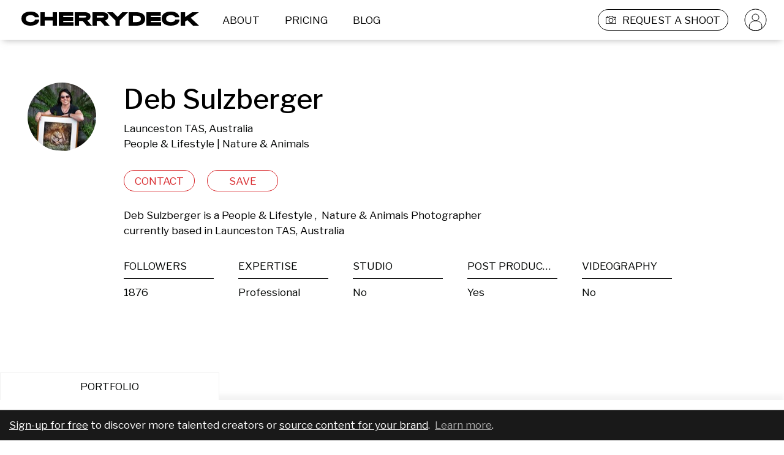

--- FILE ---
content_type: text/html; charset=utf-8
request_url: https://cherrydeck.com/furbabiesandfriendsphotography
body_size: 93696
content:
<!DOCTYPE html><html lang="en"><head><meta charSet="utf-8" class="jsx-3006869238" data-next-head=""/><meta name="viewport" content="initial-scale=1.0, width=device-width" class="jsx-3006869238" data-next-head=""/><link rel="preconnect" href="https://www.googletagmanager.com" as="script"/><link rel="preconnect" href="https://fonts.googleapis.com"/><link rel="preconnect" href="https://static.cherrydeck.com"/><link rel="preconnect" href="https://users-photos.b-cdn.net"/><link rel="preconnect" href="https://user-photos.cherrydeck.com"/><link rel="manifest" href="/webmanifest.json"/><link rel="apple-touch-icon" sizes="180x180" href="/apple-touch-icon.png"/><link rel="icon" type="image/png" sizes="32x32" href="/favicon-32x32.png"/><link rel="icon" type="image/png" sizes="16x16" href="/favicon-16x16.png"/><link rel="mask-icon" href="/safari-pinned-tab.svg" color="#5bbad5"/><link rel="shortcut icon" href="/favicon.ico"/><meta name="msapplication-TileColor" content="#da532c"/><meta name="msapplication-config" content="/browserconfig.xml"/><meta name="theme-color" content="#ffffff"/><meta name="p:domain_verify" content="d14100989a4942563631e5952c74f1c7"/><script>
              if (!('IntersectionObserver' in window)) {
                   var script = document.createElement("script");
                   script.src = "https://raw.githubusercontent.com/w3c/IntersectionObserver/master/polyfill/intersection-observer.js";
                   document.getElementsByTagName('head')[0].appendChild(script);
              }
        </script><script type="text/javascript" src="//storage.googleapis.com/instapage-assets/conversion-external.js" async=""></script><script data-next-head="">
              (function(a, s, y, n, c, h, i, d, e) {
                s.className += ' ' + y;
              h.start = 1 * new Date();
                h.end = i = function() {
                s.className = s.className.replace(RegExp(' ?' + y), '');
              };
              (a[n] = a[n] || []).hide = h;
                setTimeout(function() {
                i();
                h.end = null;
              }, c);
              h.timeout = c;
              })(window, document.documentElement, 'async-hide', 'dataLayer', 4000, {
                'GTM-PRTKQRP': true
              });
            </script><script data-next-head="">
              (function(w, d, s, l, i) {
              w[l] = w[l] || [];
              w[l].push({
              'gtm.start': new Date().getTime(),
              event: 'gtm.js'
              });
              var f = d.getElementsByTagName(s)[0],
              j = d.createElement(s),
              dl = l != 'dataLayer' ? '&l=' + l : '';
              j.async = true;
              j.src = 'https://www.googletagmanager.com/gtm.js?id=' + i + dl;
              f.parentNode.insertBefore(j, f);
              })(window, document, 'script', 'dataLayer', 'GTM-PRTKQRP');
            </script><title data-next-head="">Deb Sulzberger – People &amp; Lifestyle Photographer</title><meta property="fb:admins" content="" data-next-head=""/><meta property="og:title" content="Deb Sulzberger on Cherrydeck" data-next-head=""/><meta property="og:site_name" content="Cherrydeck – Custom content for consumer brands made easy" data-next-head=""/><meta property="og:description" content="Deb Sulzberger is a People &amp; Lifestyle and Nature &amp; Animals Photographer. See their Photographer portfolio on Cherrydeck" data-next-head=""/><meta name="description" content="Deb Sulzberger is a People &amp; Lifestyle and Nature &amp; Animals Photographer. See their Photographer portfolio on Cherrydeck" data-next-head=""/><meta property="og:type" content="profile" data-next-head=""/><meta property="og:locale" content="en_US" data-next-head=""/><meta property="og:url" content="https://cherrydeck.com/furbabiesandfriendsphotography" data-next-head=""/><meta property="og:image" content="https://ch-users-photos.s3.amazonaws.com/12762/instagram/19534117_307055509737893_2286734596634574848_n.jpg%3F_nc_ht%3Dscontent.cdninstagram.com" data-next-head=""/><meta property="og:image:type" content="image/png" data-next-head=""/><meta property="profile:first_name" content="Deb" data-next-head=""/><meta property="profile:last_name" content="Sulzberger" data-next-head=""/><meta property="profile:username" content="furbabiesandfriendsphotography" data-next-head=""/><meta property="twitter:card" content="summary_large_image" data-next-head=""/><meta property="twitter:title" content="Deb Sulzberger – People &amp; Lifestyle Photographer" data-next-head=""/><meta property="twitter:description" content="Deb Sulzberger is a People &amp; Lifestyle and Nature &amp; Animals Photographer. See their Photographer portfolio on Cherrydeck" data-next-head=""/><meta property="twitter:image" content="https://ch-users-photos.s3.amazonaws.com/12762/instagram/19534117_307055509737893_2286734596634574848_n.jpg%3F_nc_ht%3Dscontent.cdninstagram.com" data-next-head=""/><script type="application/ld+json">{"@context":"https://schema.org","@type":"WebSite","@id":"https://cherrydeck.com/#website","url":"https://cherrydeck.com","publisher":{"@type":"Organization","@id":"https://cherrydeck.com/#ogranization","address":{"@type":"PostalAddress","addressCountry":"DE","streetAddress":"Axel Springer Platz 3","postalCode":"20355","addressRegion":"HRB"},"name":"Cherrydeck","description":"Cherrydeck is a global marketing platform and directory for professional creatives. The Cherrydeck community consists of 50.000+ pre-selected high-quality photographers, videographers, and models, that are available for freelance work in the creative field.","legalName":"Cherrydeck GmbH","foundingDate":"2017","awards":["German Design Award 2020"],"contactPoint":{"@type":"ContactPoint","contactType":"customer support","email":"team@cherrydeck.com"},"logo":{"@type":"ImageObject","url":"https://static.cherrydeck.com/Cherrydeck_meta_logo.png"},"sameAs":["https://www.facebook.com/cherrydeckapp","https://www.instagram.com/cherrydeck/","https://www.pinterest.com/cherrydeck","https://www.linkedin.com/company/cherrydeck/","https://twitter.com/cherrydeckapp","https://blog.cherrydeck.com"]},"name":"Cherrydeck","alternateName":"Cherrydeck app","description":"The community of creative professionals","potentialAction":{"@type":"SearchAction","target":{"@type":"EntryPoint","urlTemplate":"https://cherrydeck.com/photographers?query={search_term_string}"},"query-input":"required name=search_term_string"}}</script><script type="application/ld+json">{"@context":"https://schema.org","@type":"ProfilePage","@id":"https://cherrydeck.com/furbabiesandfriendsphotography#profile","isPartOf":{"@type":"WebSite","@id":"https://cherrydeck.com/#website"},"publisher":{"@type":"Organization","@id":"https://cherrydeck.com/#ogranization","address":{"@type":"PostalAddress","addressCountry":"DE","streetAddress":"Axel Springer Platz 3","postalCode":"20355","addressRegion":"HRB"},"name":"Cherrydeck","description":"Cherrydeck is a global marketing platform and directory for professional creatives. The Cherrydeck community consists of 50.000+ pre-selected high-quality photographers, videographers, and models, that are available for freelance work in the creative field.","legalName":"Cherrydeck GmbH","foundingDate":"2017","awards":["German Design Award 2020"],"contactPoint":{"@type":"ContactPoint","contactType":"customer support","email":"team@cherrydeck.com"},"logo":{"@type":"ImageObject","url":"https://static.cherrydeck.com/Cherrydeck_meta_logo.png"},"sameAs":["https://www.facebook.com/cherrydeckapp","https://www.instagram.com/cherrydeck/","https://www.pinterest.com/cherrydeck","https://www.linkedin.com/company/cherrydeck/","https://twitter.com/cherrydeckapp","https://blog.cherrydeck.com"]},"mainEntity":{"@type":"Person","@id":"https://cherrydeck.com/furbabiesandfriendsphotography#user","url":"https://cherrydeck.com/furbabiesandfriendsphotography","name":"Deb Sulzberger","description":"People &amp; Lifestyle Photographer, Nature &amp; Animals Photographer","jobTitle":"Photographer","sameAs":["https://instagram.com/furbabiesandfriendsphotography"],"knowsAbout":["People &amp; Lifestyle photography","Nature &amp; Animals photography"],"address":{"@type":"PostalAddress","addressLocality":"Launceston","addressCountry":"AU"},"image":"https://ch-users-photos.s3.amazonaws.com/12762/instagram/avatar/71590324_2453711611554446_9051589378127691776_n.jpg%3F_nc_ht%3Dscontent.cdninstagram.com%26_nc_ohc%3DV0XVYw33fQ8AX_KbHhx%26oh%3D675f21dda8118f5100951fc0570b66d2%26oe%3D5E8CD2B8"}}</script><link rel="preload" href="https://fonts.googleapis.com/css2?family=Libre+Franklin:wght@300;400;500;600;900&amp;display=swap" as="style"/><link href="https://fonts.googleapis.com/css2?family=Libre+Franklin:wght@300;400;500;600;900&amp;display=swap" rel="stylesheet"/><link rel="preload" href="/_next/static/css/8b07497094879bb8.css" as="style"/><link rel="stylesheet" href="/_next/static/css/8b07497094879bb8.css" data-n-g=""/><noscript data-n-css=""></noscript><script defer="" nomodule="" src="/_next/static/chunks/polyfills-42372ed130431b0a.js"></script><script src="/_next/static/chunks/webpack-442310f7ba60a442.js" defer=""></script><script src="/_next/static/chunks/framework-f0f34dd321686665.js" defer=""></script><script src="/_next/static/chunks/main-7c2dada52cc72806.js" defer=""></script><script src="/_next/static/chunks/pages/_app-3ba02ecc2016322e.js" defer=""></script><script src="/_next/static/chunks/6892-e422034f885a6b16.js" defer=""></script><script src="/_next/static/chunks/2749-2187507e12fcba39.js" defer=""></script><script src="/_next/static/chunks/7652-1e76c7110491b0bd.js" defer=""></script><script src="/_next/static/chunks/2408-42b818c1eccd227d.js" defer=""></script><script src="/_next/static/chunks/7557-8d77753c079f39ea.js" defer=""></script><script src="/_next/static/chunks/1480-ae2fbb1998ae003b.js" defer=""></script><script src="/_next/static/chunks/8567-c078685e6a04a3f4.js" defer=""></script><script src="/_next/static/chunks/1911-b3752e1e12d14129.js" defer=""></script><script src="/_next/static/chunks/1277-8cd3f05f849ad951.js" defer=""></script><script src="/_next/static/chunks/7701-708ca06cf99cf40c.js" defer=""></script><script src="/_next/static/chunks/5470-9e81c76770c71123.js" defer=""></script><script src="/_next/static/chunks/9982-c46c0b9b4cc58d4c.js" defer=""></script><script src="/_next/static/chunks/pages/profile-d7c84398e3f77f4d.js" defer=""></script><script src="/_next/static/1UZjDoFaunH5HsQZd7dQ6/_buildManifest.js" defer=""></script><script src="/_next/static/1UZjDoFaunH5HsQZd7dQ6/_ssgManifest.js" defer=""></script><style id="__jsx-3419023628">.link_wrapper.jsx-3419023628:hover{cursor:pointer;}</style><style id="__jsx-3726255826">.cherrydeckHeaderLogo{margin-left:35px;margin-right:20px;}.cherrydeckHeaderLogo>g{-webkit-transition:fill 0.2s;transition:fill 0.2s;}@media screen and (max-width:1024px){.cherrydeckHeaderLogo{max-width:140px;}.cherrydeckHeaderLogo.centerAlignOnMobile{margin-left:0;margin-right:0;position:absolute;top:50%;left:50%;-webkit-transform:translate(-50%,-50%);-ms-transform:translate(-50%,-50%);transform:translate(-50%,-50%);}}@media screen and (max-width:600px){.cherrydeckHeaderLogo.centerAlignOnMobile.withRightPadding{left:45%;}}</style><style id="__jsx-1214314885">.headerLinkWrapper{height:100%;padding-left:12px;padding-right:12px;margin-left:5px;margin-right:10px;box-sizing:border-box;border:solid 1px transparent;border-radius:17px;height:35px;display:-webkit-box;display:-webkit-flex;display:-ms-flexbox;display:flex;font-size:17px;line-height:20px;color:#000000;-webkit-box-pack:center;-webkit-justify-content:center;-ms-flex-pack:center;justify-content:center;-webkit-align-items:center;-webkit-box-align:center;-ms-flex-align:center;align-items:center;-webkit-transition:background-color 0.2s,border-color 0.15s;transition:background-color 0.2s,border-color 0.15s;}.headerLinkWrapper:active,.headerLinkWrapper:focus{display:-webkit-box;display:-webkit-flex;display:-ms-flexbox;display:flex;}.headerLinkWrapper:hover{color:#ffffff;border:solid 1px #D8282C;background-color:#D8282C;border-radius:17px;cursor:pointer;}.whiteHeaderLinkWrapper,.whiteHeaderLinkWrapper:active,.whiteHeaderLinkWrapper:hover,.whiteHeaderLinkWrapper:focus{color:#ffffff;}@media screen and (max-width:1024px){.headerLinkWrapper{padding-left:unset;padding-right:unset;margin-left:10px;margin-right:10px;border:solid 1px transparent;}.headerLinkWrapper,.headerLinkWrapper:hover{border:solid 1px transparent !important;background-color:transparent !important;}}</style><style id="__jsx-1173906379">*.jsx-1173906379{white-space:pre-wrap;}.cdTextAlignmentClass.jsx-1173906379{  ;}.cdtextColor.jsx-1173906379{;}</style><style id="__jsx-1501412423">.cdtextDisabledStyle{opacity:0.5;}</style><style id="__jsx-3590208163">.submitBriefLink{border:solid 1px #000000;height:35px;border-radius:17px;margin-left:20px;-webkit-transition:border 0.1s,border-color 0.1s;transition:border 0.1s,border-color 0.1s;}.submitBriefLinkWhite{border:solid 1px #ffffff;}.submitBriefLinkWhite .submitBriefIcon>g path{fill:white;}.submitBriefLink:hover .submitBriefIcon>g path{fill:white;}.submitBriefIcon{margin-right:10px;width:17px;height:17px;}.submitBriefIcon>g path{fill:black;-webkit-transition:fill 0.2s;transition:fill 0.2s;}@media screen and (max-width:1024px){.submitBriefLink{border:solid 1px transparent;}.submitBriefIcon{padding-right:unset;width:17px;height:17px;}.submitBriefLink:hover .submitBriefIcon>g path{fill:black;}.submitBriefLinkWhite:hover .submitBriefIcon>g path{fill:black;}}</style><style id="__jsx-1898103205">.avatarLink{width:auto;height:35px;padding:0;margin:0 27px 0 15px;}.headerLinkWrapper.avatarLink:hover{background:none;border-color:transparent;}.avatarLink .avatarIcon>g{stroke:black;-webkit-transition:stroke 0.2s;transition:stroke 0.2s;}.avatarLink.avatarLinkWhite .avatarIcon>g{stroke:white;-webkit-transition:stroke 0.2s;transition:stroke 0.2s;}@media screen and (max-width:1024px){.avatarLink{display:none;}}</style><style id="__jsx-2819854248">.cdHeader{width:100%;position:fixed;top:0;left:0;height:65px;background-color:#ffffff;z-index:50;display:-webkit-box;display:-webkit-flex;display:-ms-flexbox;display:flex;-webkit-box-pack:center;-webkit-justify-content:center;-ms-flex-pack:center;justify-content:center;-webkit-align-items:center;-webkit-box-align:center;-ms-flex-align:center;align-items:center;-webkit-transition:background-color 0.2s;transition:background-color 0.2s;}.cdTransparentHeader{background-color:transparent;}.cdHeader nav{width:100%;max-width:1440px;display:-webkit-box;display:-webkit-flex;display:-ms-flexbox;display:flex;-webkit-flex-direction:row;-ms-flex-direction:row;flex-direction:row;-webkit-align-items:center;-webkit-box-align:center;-ms-flex-align:center;align-items:center;-webkit-box-pack:justify;-webkit-justify-content:space-between;-ms-flex-pack:justify;justify-content:space-between;}.cdHeader nav .links{display:-webkit-box;display:-webkit-flex;display:-ms-flexbox;display:flex;-webkit-flex-direction:row;-ms-flex-direction:row;flex-direction:row;-webkit-flex-wrap:nowrap;-ms-flex-wrap:nowrap;flex-wrap:nowrap;height:35px;-webkit-align-items:center;-webkit-box-align:center;-ms-flex-align:center;align-items:center;}@media screen and (max-width:1024px){.cdHeader{height:55px;}.cdHeader .hiddenOnMobile{display:none;}}@media screen and (min-width:1025px) and (max-width:1150px){.hideOnVerySmallDesktop{display:none;}}@media screen and (min-width:1025px) and (max-width:1279px){.hideOnSmallDesktop{display:none;}}@media screen and (min-width:1025px){.cdHeader .hiddenOnDesktop{display:none;}}</style><style id="__jsx-2296707649">.notificationsListingContainer{position:fixed;top:125px;right:0;z-index:51;}.notificationsListingContainer .notificationsListing{width:100%;max-width:1440px;margin:0 auto;display:-webkit-box;display:-webkit-flex;display:-ms-flexbox;display:flex;-webkit-flex-direction:column;-ms-flex-direction:column;flex-direction:column;-webkit-align-items:flex-end;-webkit-box-align:flex-end;-ms-flex-align:flex-end;align-items:flex-end;position:relative;}.notificationsListing .closeIcon{padding-right:15px;cursor:pointer;}.notificationsListing .cdNotification{box-sizing:border-box;border:1px solid #f2f2f2;background-color:#f3f3f3;width:-webkit-fit-content;width:-moz-fit-content;width:fit-content;height:-webkit-fit-content;height:-moz-fit-content;height:fit-content;display:-webkit-box;display:-webkit-flex;display:-ms-flexbox;display:flex;-webkit-align-items:center;-webkit-box-align:center;-ms-flex-align:center;align-items:center;-webkit-flex-direction:row;-ms-flex-direction:row;flex-direction:row;padding:21px;margin-bottom:25px;}.cdNotification .cdNotificationContent{-webkit-flex:1;-ms-flex:1;flex:1;color:#9b9b9b;font-size:17px;-webkit-letter-spacing:0;-moz-letter-spacing:0;-ms-letter-spacing:0;letter-spacing:0;line-height:25px;text-align:right;}.notificationsListingContainer .notificationEnter{-webkit-animation:NotificationEnterAnimation 0.3s ease-in-out;animation:NotificationEnterAnimation 0.3s ease-in-out;}.notificationsListingContainer .dismissNotification{-webkit-animation:NotificationLeaveAnimation 0.6s ease-in-out forwards;animation:NotificationLeaveAnimation 0.6s ease-in-out forwards;}@media screen and (max-width:1024px){.notificationsListingContainer{top:0;left:0;}.notificationsListing .cdNotification{width:100%;padding:20px;margin-bottom:10px;-webkit-flex-direction:row-reverse;-ms-flex-direction:row-reverse;flex-direction:row-reverse;}.cdNotification .cdNotificationContent{font-size:12px;-webkit-letter-spacing:0;-moz-letter-spacing:0;-ms-letter-spacing:0;letter-spacing:0;line-height:17px;text-align:center;}.notificationsListing .closeIcon{padding-right:unset;padding-left:10px;}.notificationsListingContainer .notificationEnter{-webkit-animation:NotificationEnterAnimationMobile 0.5s ease-in-out;animation:NotificationEnterAnimationMobile 0.5s ease-in-out;}}@-webkit-keyframes NotificationEnterAnimation{0%{opacity:0;-webkit-transform:translateX(65px);-ms-transform:translateX(65px);transform:translateX(65px);}100%{opacity:1;-webkit-transform:translateX(0);-ms-transform:translateX(0);transform:translateX(0);}}@keyframes NotificationEnterAnimation{0%{opacity:0;-webkit-transform:translateX(65px);-ms-transform:translateX(65px);transform:translateX(65px);}100%{opacity:1;-webkit-transform:translateX(0);-ms-transform:translateX(0);transform:translateX(0);}}@-webkit-keyframes NotificationEnterAnimationMobile{0%{opacity:0;-webkit-transform:translateY(-55px);-ms-transform:translateY(-55px);transform:translateY(-55px);}100%{opacity:1;-webkit-transform:translateY(0);-ms-transform:translateY(0);transform:translateY(0);}}@keyframes NotificationEnterAnimationMobile{0%{opacity:0;-webkit-transform:translateY(-55px);-ms-transform:translateY(-55px);transform:translateY(-55px);}100%{opacity:1;-webkit-transform:translateY(0);-ms-transform:translateY(0);transform:translateY(0);}}@-webkit-keyframes NotificationLeaveAnimation{0%{opacity:1;}100%{opacity:0;}}@keyframes NotificationLeaveAnimation{0%{opacity:1;}100%{opacity:0;}}</style><style id="__jsx-3233183569">.cdContentPadding{padding:0 0 20px 0;box-sizing:border-box;min-height:70px;}@media screen and (max-width:1024px){.cdContentPadding{min-height:30px;}}</style><style id="__jsx-1101148702">@-webkit-keyframes rotateinplace{0%{-webkit-transform:rotate(0deg);-ms-transform:rotate(0deg);transform:rotate(0deg);}25%{-webkit-transform:rotate(3deg);-ms-transform:rotate(3deg);transform:rotate(3deg);}50%{-webkit-transform:rotate(0deg);-ms-transform:rotate(0deg);transform:rotate(0deg);}75%{-webkit-transform:rotate(-3deg);-ms-transform:rotate(-3deg);transform:rotate(-3deg);}100%{-webkit-transform:rotate(0deg);-ms-transform:rotate(0deg);transform:rotate(0deg);}}@keyframes rotateinplace{0%{-webkit-transform:rotate(0deg);-ms-transform:rotate(0deg);transform:rotate(0deg);}25%{-webkit-transform:rotate(3deg);-ms-transform:rotate(3deg);transform:rotate(3deg);}50%{-webkit-transform:rotate(0deg);-ms-transform:rotate(0deg);transform:rotate(0deg);}75%{-webkit-transform:rotate(-3deg);-ms-transform:rotate(-3deg);transform:rotate(-3deg);}100%{-webkit-transform:rotate(0deg);-ms-transform:rotate(0deg);transform:rotate(0deg);}}.cdLazyImgContainerShared{width:100%;display:-webkit-box;display:-webkit-flex;display:-ms-flexbox;display:flex;-webkit-box-pack:center;-webkit-justify-content:center;-ms-flex-pack:center;justify-content:center;-webkit-align-items:center;-webkit-box-align:center;-ms-flex-align:center;align-items:center;position:relative;overflow:hidden;}.cdLazyImgContainerShared.cdWithExtraText{background-color:#f0f0f0;}.cdLazyImgContainerShared.cdWithExtraText .CDViewOnEnter{width:auto;}.cdLazyImgContainerRemainAspectRation{padding-bottom:100%;position:relative;}.cdLazyimgShared{object-fit:cover;width:100%;}.lds-dual-ring{display:inline-block;display:-webkit-box;display:-webkit-flex;display:-ms-flexbox;display:flex;-webkit-box-pack:center;-webkit-justify-content:center;-ms-flex-pack:center;justify-content:center;-webkit-align-items:center;-webkit-box-align:center;-ms-flex-align:center;align-items:center;width:100%;height:100%;}.lds-dual-ring:after{content:' ';display:block;width:16px;height:16px;margin:1px;border-radius:50%;border:2px solid #9B9B9B;border-color:#9B9B9B transparent #9B9B9B transparent;-webkit-animation:lds-dual-ring 1.2s linear infinite;animation:lds-dual-ring 1.2s linear infinite;-webkit-animation-delay:0.9s;animation-delay:0.9s;opacity:0;}.cdLazyimg{object-fit:cover;display:-webkit-box;display:-webkit-flex;display:-ms-flexbox;display:flex;-webkit-box-pack:center;-webkit-justify-content:center;-ms-flex-pack:center;justify-content:center;-webkit-align-items:center;-webkit-box-align:center;-ms-flex-align:center;align-items:center;}.cdLazyImgContainerShared.cdWithExtraText .cdLazyimg{max-width:120px;-webkit-animation:rotateinplace 3s ease-in-out 0s infinite;animation:rotateinplace 3s ease-in-out 0s infinite;}.cdLazyImageRemainAspectRatio{position:absolute;top:0;bottom:0;left:0;right:0;height:100%;}.cdLazyImgContainerShared.cdWithExtraText .cdLazyImageRemainAspectRatio.cdLazyimg{display:none;}.cdLazyimg[alt]:after{display:block;position:absolute;top:0;left:0;width:100%;height:100%;background-color:#fff;text-align:center;content:'';}@-webkit-keyframes lds-dual-ring{0%{opacity:0.5;-webkit-transform:rotate(0deg);-ms-transform:rotate(0deg);transform:rotate(0deg);}100%{opacity:0.5;-webkit-transform:rotate(360deg);-ms-transform:rotate(360deg);transform:rotate(360deg);}}@keyframes lds-dual-ring{0%{opacity:0.5;-webkit-transform:rotate(0deg);-ms-transform:rotate(0deg);transform:rotate(0deg);}100%{opacity:0.5;-webkit-transform:rotate(360deg);-ms-transform:rotate(360deg);transform:rotate(360deg);}}.previewButton{z-index:2;position:absolute;width:34px;height:34px;bottom:5%;left:5%;background-color:transparent;background-image:url('/images/play-icon-desktop.png');background-repeat:no-repeat;background-size:100% 100%;}.imageHeaderText{position:absolute;top:5%;left:5%;width:90%;font-size:15px;text-overflow:ellipsis;word-break:break-word;}@media screen and (max-width:1024px){.previewButton{background-image:url('/images/play-icon-mobile.png');width:20px;height:20px;}.imageHeaderText{font-size:13px;}}</style><style id="__jsx-1598532998">.roundWrapper.jsx-1598532998{width:112px;height:112px;border-radius:112px;overflow:hidden;position:relative;false;}.roundIconAction.jsx-1598532998{display:-webkit-box;display:-webkit-flex;display:-ms-flexbox;display:flex;position:absolute;top:0;bottom:0;left:0;right:0;-webkit-box-pack:center;-webkit-justify-content:center;-ms-flex-pack:center;justify-content:center;-webkit-align-items:center;-webkit-box-align:center;-ms-flex-align:center;align-items:center;background-color:rgba(0,0,0,0.49);opacity:0;}.roundIconAction.jsx-1598532998:hover{opacity:1;}@media screen and (max-width:1024px){.roundIconAction.jsx-1598532998{opacity:1;background-image:url();background-position:center;background-repeat:no-repeat;}}</style><style id="__jsx-3171301731">.avatar.jsx-3171301731{margin:0 auto;width:112px;height:112px;position:relative;;}.avatarVetted.jsx-3171301731,.avatarHidden.jsx-3171301731{position:absolute;bottom:-10px;right:0;width:35px;height:35px;background-color:transparent;background-image:url('/images/ico-vetted.svg');background-repeat:no-repeat;background-size:cover;}.avatarHidden.jsx-3171301731{background-image:url('/images/ico-hidden-from-search.svg');}.avatarVetted.jsx-3171301731 svg.jsx-3171301731,.avatarHidden.jsx-3171301731 svg.jsx-3171301731{display:block;width:100%;}@media only screen and (max-width:1024px){.avatarVetted.jsx-3171301731,.avatarHidden.jsx-3171301731{width:20px;height:20px;}}.editorsChoice.jsx-3171301731{position:absolute;top:-3px;left:-3px;z-index:1;background-color:transparent;background-image:url('/images/editorsChoice.svg');background-repeat:no-repeat;background-size:cover;width:50px;height:50px;}</style><style id="__jsx-1013944377">button.jsx-1013944377{min-height:35px;cursor:pointer;   ;}</style><style id="__jsx-4272465994">button:focus{outline:none;}button:disabled{opacity:0.5;}.cdButtonShared{box-sizing:border-box;padding:5px 10px;border-radius:20px;-webkit-align-items:center;-webkit-box-align:center;-ms-flex-align:center;align-items:center;text-align:center;-webkit-transition:background-color 0.1s ease-out,color 0.1s ease-out;transition:background-color 0.1s ease-out,color 0.1s ease-out;background-color:transparent;}.cdBaseButtonStyle{border:1px solid transparent;color:#000000;}@media screen and (min-width:1024px){.cdBaseButtonStyle:hover{background-color:#D8282C;color:#ffffff;border-color:#D8282C;}}.cdBaseButtonActiveStyle{background-color:#D8282C;color:#ffffff;border-color:#D8282C;}</style><style id="__jsx-11787237">.RedButtonStyle{color:#D8282C;border:1px solid #D8282C;background-color:transparent;}@media screen and (min-width:1024px){.RedButtonStyle:hover{background-color:#D8282C;color:#ffffff;border-color:#D8282C;}}.RedButtonStyle:active{background-color:#D8282C;color:#ffffff;border-color:#D8282C;}.RedButtonActiveStyle{background-color:#D8282C;color:#ffffff;border-color:#D8282C;}</style><style id="__jsx-1207674126">.actionButtonProgress{width:100%;display:-webkit-box;display:-webkit-flex;display:-ms-flexbox;display:flex;-webkit-align-items:center;-webkit-box-align:center;-ms-flex-align:center;align-items:center;-webkit-box-pack:center;-webkit-justify-content:center;-ms-flex-pack:center;justify-content:center;}</style><style id="__jsx-3827236649">.professionSpecItem{width:100%;display:-webkit-box;display:-webkit-flex;display:-ms-flexbox;display:flex;-webkit-flex-direction:column;-ms-flex-direction:column;flex-direction:column;color:#000302;-webkit-box-pack:start;-webkit-justify-content:flex-start;-ms-flex-pack:start;justify-content:flex-start;-webkit-letter-spacing:0;-moz-letter-spacing:0;-ms-letter-spacing:0;letter-spacing:0;font-size:17px;line-height:20px;overflow:hidden;}.professionSpecItem h3{width:100%;text-align:left;padding-bottom:10px;border-bottom:1px solid #000000;margin-bottom:7px;overflow:hidden;white-space:nowrap;text-overflow:ellipsis;text-transform:uppercase;}.professionSpecItem p{-webkit-letter-spacing:0;-moz-letter-spacing:0;-ms-letter-spacing:0;letter-spacing:0;padding:0 0 0 0;margin:0 0 0 0;overflow:hidden;white-space:nowrap;text-overflow:ellipsis;}</style><style id="__jsx-1937600914">.professionSpecWrapper{display:grid;grid-template-columns:1fr;width:100%;grid-row-gap:35px;}.professionSpecWrapper .professionSpec{width:100%;max-width:83%;display:grid;grid-template-columns:repeat(5,1fr);grid-gap:40px;}.professionSpecWrapper .professionSpec.noFollowers{grid-template-columns:repeat(4,1fr);}.professionSpecWrapper .professionSpecBio{width:100%;max-width:55%;}.professionSpecWrapper .showMoreLabel{display:none;}@media only screen and (max-width:1024px){.professionSpecWrapper{grid-row-gap:0px;}.professionSpecWrapper.expanded{grid-row-gap:30px;}.professionSpecWrapper .professionSpec,.professionSpecWrapper .professionSpec.noFollowers{grid-template-columns:repeat(2,1fr);grid-column-gap:47px;grid-row-gap:20px;max-width:80%;-webkit-order:1;-ms-flex-order:1;order:1;}.professionSpecWrapper .professionSpecBio{max-width:unset;margin:0;padding:0;box-sizing:border-box;-webkit-order:2;-ms-flex-order:2;order:2;}.professionSpecWrapper .hiddenSpec{max-height:0px;opacity:0;-webkit-transition:all 0.4s ease-in;transition:all 0.4s ease-in;overflow:hidden;}.professionSpecWrapper .hiddenSpec.unhide{max-height:1000px;opacity:1;}.professionSpecWrapper .showMoreLabel{display:-webkit-box;display:-webkit-flex;display:-ms-flexbox;display:flex;-webkit-flex-direction:row;-ms-flex-direction:row;flex-direction:row;-webkit-align-items:center;-webkit-box-align:center;-ms-flex-align:center;align-items:center;cursor:pointer;font-size:12px;line-height:15px;text-align:left;color:#000302;-webkit-order:3;-ms-flex-order:3;order:3;}.professionSpecWrapper .showMoreLabel .showMoreIcon{-webkit-transform:rotate(-180deg);-ms-transform:rotate(-180deg);transform:rotate(-180deg);-webkit-transition:-webkit-transform 0.4s ease-in-out;-webkit-transition:transform 0.4s ease-in-out;transition:transform 0.4s ease-in-out;background-image:url('/images/profile-less-more-indicator-icon.svg');background-position:center;background-repeat:no-repeat;width:12px;height:7px;margin-left:5px;}.professionSpecWrapper .showMoreLabel .showMoreIcon.contentVisible{-webkit-transform:rotate(0deg);-ms-transform:rotate(0deg);transform:rotate(0deg);}}</style><style id="__jsx-4028706437">.signUpCallForAction{position:fixed;z-index:3;bottom:0;left:0;right:0;color:white;padding:12px 15px;line-height:1.2;background-color:#191919;border-top:1px solid rgba(255,255,255,0.3);}.signUpCallForAction a,.signUpCallForAction a:hover,.signUpCallForAction a:visited,.signUpCallForAction a:active{color:white;-webkit-text-decoration:underline;text-decoration:underline;}.signUpCallForAction a.secondary,.signUpCallForAction a.secondary:hover,.signUpCallForAction a.secondary:visited,.signUpCallForAction a.secondary:active{color:#acacac;}</style><style id="__jsx-2476475648">.cdtabContainer{margin:0 auto;width:100%;max-width:1440px;box-sizing:border-box;overflow:hidden;}.cdtabContainer .tab{background-color:#f3f3f3f3;display:inline-block !important;color:#9b9b9b;font-size:17px;-webkit-letter-spacing:0;-moz-letter-spacing:0;-ms-letter-spacing:0;letter-spacing:0;line-height:20px;text-align:center;padding:12px 130px;text-align:center;cursor:pointer;position:relative;margin-right:2px;-webkit-transition:background-color 0.2s,color 0.2s;transition:background-color 0.2s,color 0.2s;z-index:0;}.cdtabContainer .tab.active{color:#000302;background-color:#fff;border-top:1px solid rgba(0,0,0,0.05);border-left:1px solid rgba(0,0,0,0.05);border-right:1px solid rgba(0,0,0,0.05);z-index:-1;}.cdtabContainer .cdTabsContent{box-shadow:0 -8px 8px 0px rgba(0,0,0,0.05);margin-top:0;min-height:50px;position:relative;z-index:-2;}@media only screen and (max-width:1100px){.cdtabContainer .tab{padding:12px 100px;}}@media only screen and (max-width:1024px){.cdtabContainer .tab{font-size:12px;line-height:15px;padding:8px 0;width:calc(33% - 2px);text-align:center;}.cdtabContainer .cdTabsContent{min-height:35px;}}</style><style id="__jsx-2514091836">.CDViewOnEnter{width:100%;}</style><style id="__jsx-2047683872">.waterfallContainer{max-width:1440px;width:100%;padding:0px 20px;display:grid;box-sizing:border-box;margin:0 auto;grid-template-columns:1fr 1fr 1fr 1fr;grid-auto-rows:20px;grid-column-gap:40px;}.waterfallContainer .imageContainer{width:100%;grid-row-end:span 18;-webkit-transform:scale(1);-ms-transform:scale(1);transform:scale(1);-webkit-transition:-webkit-transform 0.2s;-webkit-transition:transform 0.2s;transition:transform 0.2s;position:relative;}.waterfallContainer .imageContainer:hover,.waterfallContainer .imageContainer:focus-within{z-index:10;}.waterfallContainer .removeHandle{position:absolute;top:10px;right:10px;width:30px;height:30px;z-index:3;cursor:pointer;background-image:url('/images/ico-remove-circle.svg');background-position:center center;background-repeat:no-repeat;-webkit-filter:drop-shadow(2px 2px 4px rgba(0,0,0,0.5));filter:drop-shadow(2px 2px 4px rgba(0,0,0,0.5));}.waterfallContainer .sourceInstagram{position:absolute;left:10px;top:10px;background-image:url('/images/ImageSourceInstagramIcon.svg');width:35px;height:35px;z-index:1;background-repeat:no-repeat;}.waterfallContainer .sourceVimeo{position:absolute;left:10px;top:10px;background-image:url('/images/vimeo_white.svg');width:35px;height:35px;z-index:1;background-repeat:no-repeat;}.waterfallContainer .sourceYoutube{position:absolute;left:10px;top:10px;background-image:url('/images/youtube_white.svg');width:35px;height:35px;z-index:1;background-repeat:no-repeat;}.waterfallContainer .imageContainer:hover{-webkit-transform:scale(1.05);-ms-transform:scale(1.05);transform:scale(1.05);}.waterfallContainer .imageContainer .cdLazyImgContainerShared{box-shadow:none;-webkit-transition:box-shadow 0.2s;transition:box-shadow 0.2s;}.waterfallContainer .imageContainer .cdLazyImgContainerShared:hover{box-shadow:1px 1px 8px 2px rgba(182,178,178,0.5);}.waterfallContainer .imageContainer.childElement{box-sizing:border-box;padding-bottom:40px;}.waterfallContainer .imageContainer .selectedImage{position:absolute;top:0;bottom:40px;left:0;right:0;background-color:white;opacity:0;-webkit-transition:opacity 0.2s;transition:opacity 0.2s;cursor:pointer;z-index:1;}.waterfallContainer .imageContainer .selectedImage.selected{opacity:0.6;background-image:url('/images/check-circle-icon.svg');background-repeat:no-repeat;background-position:center;background-size:min(70px,22%);}.waterfallContainer .imageContainer .error-loading-image{background-image:url('/images/collections/collection-placeholder.svg');background-repeat:no-repeat;background-position:center;background-size:cover;position:relative;height:260px;width:100%;}.waterfallContainer .imageContainer .error-loading-image::after{content:' ';position:absolute;top:0;left:0;right:0;bottom:0;-webkit-backdrop-filter:blur(3px);backdrop-filter:blur(3px);}.custom-overlay-gradient{background-image:linear-gradient( #00000057 0%, #00000056 3.5%, #00000053 7%, #0000004e 10.35%, #00000049 13.85%, #00000043 17.35%, #0000003c 20.85%, #00000036 24.35%, #00000030 27.85%, #0000002a 31.35%, #00000025 34.85%, #00000020 38.35%, #0000001d 41.85%, #0000001a 45.35% 48.85%, #0000001a 52.35%, #0000001d 55.85%, #00000020 59.35%, #00000025 62.85%, #0000002a 66.35%, #00000030 69.85%, #00000036 73.35%, #0000003c 76.85%, #00000043 80.35%, #00000049 83.85%, #0000004e 87.35%, #00000053 90.85%, #00000056 94.35%, #00000058 97.85%, #00000059 100% );}@media only screen and (max-width:1024px){.waterfallContainer{grid-template-columns:1fr 1fr;grid-auto-rows:12px;grid-column-gap:12px;padding:0 12px;overflow:hidden;}.waterfallContainer .sourceInstagram{left:10px;top:10px;background-size:28px 28px;width:30px;height:30px;}.waterfallContainer .sourceVimeo{left:10px;top:10px;background-size:28px 28px;width:30px;height:30px;}.waterfallContainer .sourceYoutube{left:10px;top:10px;background-size:28px 28px;width:30px;height:30px;}.waterfallContainer .imageContainer.childElement{padding-bottom:12px;}.waterfallContainer .imageContainer:hover{-webkit-transform:scale(1);-ms-transform:scale(1);transform:scale(1);}.waterfallContainer .imageContainer .selectedImage{bottom:12px;}.waterfallContainer .imageContainer .cdLazyImgContainerShared{box-shadow:none;-webkit-transition:box-shadow 0.2s;transition:box-shadow 0.2s;}.waterfallContainer .imageContainer .cdLazyImgContainerShared:hover{box-shadow:none;}.waterfallContainer .imageContainer .error-loading-image{height:185px;}}</style><style id="__jsx-4009687643">.publicProfilePage h1{font-size:45px;font-weight:500;-webkit-letter-spacing:0;-moz-letter-spacing:0;-ms-letter-spacing:0;letter-spacing:0;line-height:54px;margin-bottom:9px;}.publicProfilePage h2,.publicProfilePage div,.publicProfilePage p{font-size:17px;-webkit-letter-spacing:0;-moz-letter-spacing:0;-ms-letter-spacing:0;letter-spacing:0;line-height:25px;text-align:left;}.publicProfilePage h3{font-size:17px;line-height:20px;margin-bottom:10px;}.publicProfilePage .avatarSection{width:100%;max-width:1440px;margin:0 auto;margin-bottom:118px;display:-webkit-box;display:-webkit-flex;display:-ms-flexbox;display:flex;-webkit-flex-direction:row;-ms-flex-direction:row;flex-direction:row;}.avatarSection .avatarContainer{padding:0 45px;height:-webkit-fit-content;height:-moz-fit-content;height:fit-content;}.avatarSection .profileInfoContainer{display:-webkit-box;display:-webkit-flex;display:-ms-flexbox;display:flex;-webkit-flex-direction:column;-ms-flex-direction:column;flex-direction:column;-webkit-flex:1;-ms-flex:1;flex:1;}.profileInfoContainer .profileInfo{margin-bottom:30px;}.profileInfoContainer .profileActions{display:grid;width:-webkit-fit-content;width:-moz-fit-content;width:fit-content;grid-template-columns:repeat(3,1fr);grid-gap:20px;margin-bottom:27px;}.profileInfoContainer .profileActions.noCherryLinkAction{grid-template-columns:repeat(2,1fr);}.profileActions .actionButton{min-width:116px;}.publicProfilePage .professionSpecContainer.mobile{display:none;}.portfoliosSection{margin:0 auto;width:100%;max-width:1440px;padding:0 27px;box-sizing:border-box;display:-webkit-box;display:-webkit-flex;display:-ms-flexbox;display:flex;-webkit-flex-direction:column;-ms-flex-direction:column;flex-direction:column;}@media only screen and (max-width:1024px){.publicProfilePage h1{font-size:20px;line-height:24px;margin-bottom:5px;}.publicProfilePage h2,.publicProfilePage div,.publicProfilePage p{font-size:12px;line-height:17px;}.publicProfilePage h3{font-size:12px;line-height:17px;margin-bottom:5px;}.publicProfilePage .avatarSection{margin-bottom:30px;}.avatarSection .avatarContainer{padding:0 15px;height:-webkit-fit-content;height:-moz-fit-content;height:fit-content;}.avatarSection .profileInfoContainer{display:-webkit-box;display:-webkit-flex;display:-ms-flexbox;display:flex;-webkit-flex-direction:column;-ms-flex-direction:column;flex-direction:column;-webkit-flex:1;-ms-flex:1;flex:1;}.profileInfoContainer .profileInfo{margin-bottom:20px;}.profileInfoContainer .profileActions{display:grid;width:-webkit-fit-content;width:-moz-fit-content;width:fit-content;grid-template-columns:repeat(3,1fr);margin-bottom:unset;}.profileInfoContainer .profileActions.noCherryLinkAction{grid-template-columns:repeat(2,1fr);}.profileActions .actionButton{min-width:65px;background-position:center;font-size:0;line-height:0;background-repeat:no-repeat;background-size:60% 60%;}.profileActions .actionButton.cherryLinkButton{background-image:url('/images/profile-links-button-mobile.svg');}.profileActions .actionButton.cherryLinkButton:hover,.profileActions .actionButton.cherryLinkButton:active{background-image:url('/images/profile-links-button-white-mobile.svg');}.profileActions .actionButton.contactUser{background-image:url('/images/contact-user-icon-mobile.svg');}.profileActions .actionButton.contactUser:hover,.profileActions .actionButton.contactUser:active{background-image:url('/images/contact-user-icon-white-mobile.svg');}.profileActions .actionButton.upvotedButton{background-image:url('/images/profile-upvoted-icon-mobile.svg');}.profileActions .actionButton.upvotedButton:hover,.profileActions .actionButton.upvotedButton:active,.profileActions .actionButton.upvotedButton.RedButtonActiveStyle{background-image:url('/images/profile-upvoted-icon-white-mobile.svg');}.profileInfoContainer .professionSpecContainer{display:none;}.publicProfilePage .professionSpecContainer.mobile{display:-webkit-box;display:-webkit-flex;display:-ms-flexbox;display:flex;padding:0 18px;margin-bottom:55px;}.portfoliosSection{padding:0 11px;}}</style><style id="__jsx-682978470">.colContainer.jsx-682978470{display:flex;box-sizing:border-box;-webkit-flex-direction:row;-ms-flex-direction:row;flex-direction:row;;width: auto;     justify-content: flex-start; align-items: center; text-align: left;              ;}</style><style id="__jsx-2436080450">.cdContentWrapper.jsx-2436080450{width:100%;max-width:1440px;margin:0 auto;box-sizing:border-box;}@media only screen and (max-width:1024px){.cdContentMobilePadding.jsx-2436080450{padding-left:7px;padding-right:7px;}}</style><style id="__jsx-1084646123">.top-locations__title{margin:15px 0;text-align:center;}.top-locations__content{font-size:14px !important;color:#ffffff;}.top-locations__locations{max-width:450px;margin-left:auto;margin-right:auto;}@media only screen and (min-width:1025px){.top-locations__content{display:-webkit-box;display:-webkit-flex;display:-ms-flexbox;display:flex;-webkit-flex-direction:column;-ms-flex-direction:column;flex-direction:column;-webkit-box-pack:center;-webkit-justify-content:center;-ms-flex-pack:center;justify-content:center;-webkit-align-items:center;-webkit-box-align:center;-ms-flex-align:center;align-items:center;}.top-locations__locations{display:-webkit-box;display:-webkit-flex;display:-ms-flexbox;display:flex;-webkit-flex-wrap:wrap;-ms-flex-wrap:wrap;flex-wrap:wrap;-webkit-box-pack:justify;-webkit-justify-content:space-between;-ms-flex-pack:justify;justify-content:space-between;-webkit-align-items:center;-webkit-box-align:center;-ms-flex-align:center;align-items:center;margin:40px auto 0 auto;max-width:none;}.top-locations__colAnchor,a.top-locations__colAnchor:link,a.top-locations__colAnchor:visited{-webkit-flex-basis:18%;-ms-flex-preferred-size:18%;flex-basis:18%;margin-top:18px;font-size:14px !important;color:#ffffff;}.top-locations__col:hover{-webkit-text-decoration:underline;text-decoration:underline;}}@media only screen and (max-width:1024px){.top-locations__locations{display:-webkit-box;display:-webkit-flex;display:-ms-flexbox;display:flex;-webkit-flex-direction:column;-ms-flex-direction:column;flex-direction:column;}.top-locations__row{display:-webkit-box;display:-webkit-flex;display:-ms-flexbox;display:flex;-webkit-box-pack:justify;-webkit-justify-content:space-between;-ms-flex-pack:justify;justify-content:space-between;padding-left:10%;padding-right:10%;}.top-locations__colAnchor,a.top-locations__colAnchor:link,a.top-locations__colAnchor:visited{margin-top:12px;color:#ffffff;}}</style><style id="__jsx-1064857311">.cdFooter.jsx-1064857311{width:100%;padding:90px 40px 70px 40px;box-sizing:border-box;background-color:#191919;box-shadow:inset 0 7px 7px -6px rgba(25,25,25,0.5);margin-top: 70px;;}.footer-container.jsx-1064857311{display:-webkit-box;display:-webkit-flex;display:-ms-flexbox;display:flex;-webkit-flex-direction:row;-ms-flex-direction:row;flex-direction:row;-webkit-align-items:flex-start;-webkit-box-align:flex-start;-ms-flex-align:flex-start;align-items:flex-start;-webkit-box-pack:justify;-webkit-justify-content:space-between;-ms-flex-pack:justify;justify-content:space-between;}.cherrydeck-social.jsx-1064857311{display:-webkit-box;display:-webkit-flex;display:-ms-flexbox;display:flex;-webkit-flex-direction:column;-ms-flex-direction:column;flex-direction:column;padding-right:100px;}.cherrydeck-footer-links.jsx-1064857311{display:-webkit-box;display:-webkit-flex;display:-ms-flexbox;display:flex;-webkit-flex-direction:row;-ms-flex-direction:row;flex-direction:row;-webkit-flex-wrap:wrap;-ms-flex-wrap:wrap;flex-wrap:wrap;width:100%;max-width:850px;}.cherrydeck-footer-links.jsx-1064857311 .footer-column.jsx-1064857311{width:24%;margin-bottom:50px;display:-webkit-box;display:-webkit-flex;display:-ms-flexbox;display:flex;-webkit-flex-direction:column;-ms-flex-direction:column;flex-direction:column;}@media screen and (max-width:1024px){.footer-container.jsx-1064857311{-webkit-flex-direction:column;-ms-flex-direction:column;flex-direction:column;-webkit-align-items:center;-webkit-box-align:center;-ms-flex-align:center;align-items:center;-webkit-box-pack:center;-webkit-justify-content:center;-ms-flex-pack:center;justify-content:center;}.cherrydeck-social.jsx-1064857311{padding-right:0;-webkit-align-items:center;-webkit-box-align:center;-ms-flex-align:center;align-items:center;}.cherrydeck-footer-links.jsx-1064857311{max-width:500px;text-align:center;}.cherrydeck-footer-links.jsx-1064857311 .footer-column.jsx-1064857311{width:49%;}}</style><style id="__jsx-151164249">.whiteFooterLinkStyle{color:#ffffff;font-size:14px;line-height:17px;text-align:left;margin-bottom:23px;}.whiteFooterLinkStyle:active{color:#ffffff;}.whiteFooterLinkStyle:hover{-webkit-text-decoration:underline;text-decoration:underline;}.mobile img{max-height:200px;}.headline{color:#ffffff;font-size:14px;text-align:left;margin-bottom:23px;}.headline:hover{-webkit-text-decoration:none;text-decoration:none;}.mainFooterLogo svg{height:23px;width:auto;}.footerCdIcon{background-color:#ffffff;border-radius:50%;width:42px;height:42px;display:-webkit-box;display:-webkit-flex;display:-ms-flexbox;display:flex;-webkit-align-items:center;-webkit-box-align:center;-ms-flex-align:center;align-items:center;-webkit-box-pack:center;-webkit-justify-content:center;-ms-flex-pack:center;justify-content:center;margin-right:15px;}.footerCdIcon.last-item{margin-right:0;}.footerCdIcon svg{height:21px;width:auto;}@media screen and (max-width:1024px){.headline,.whiteFooterLinkStyle{text-align:center;}.mainFooterLogo svg{height:19px;}.footerCdIcon{width:34px;height:34px;}.footerCdIcon svg{height:18px;}}</style><style id="__jsx-3006869238">.pageWrapper.jsx-3006869238{box-sizing:content-box;min-height:calc(100vh - 65px);padding-top:65px;-webkit-transition:padding-bottom 1s ease-in-out;transition:padding-bottom 1s ease-in-out;width:100%;}@media screen and (max-width:1024px){.pageWrapper.jsx-3006869238{min-height:calc(100vh - 55px);padding-top:55px;}}</style></head><body><div id="__next"><noscript><iframe src="https://www.googletagmanager.com/ns.html?id=GTM-PRTKQRP" height="0" width="0" style="display:none;visibility:hidden"></iframe></noscript><noscript> You need to enable JavaScript to run this app. </noscript><style>#nprogress{pointer-events:none}#nprogress .bar{background:#D8282C;position:fixed;z-index:1600;top: 0;left:0;width:100%;height:3px}#nprogress .peg{display:block;position:absolute;right:0;width:100px;height:100%;box-shadow:0 0 10px #D8282C,0 0 5px #D8282C;opacity:1;-webkit-transform:rotate(3deg) translate(0px,-4px);-ms-transform:rotate(3deg) translate(0px,-4px);transform:rotate(3deg) translate(0px,-4px)}#nprogress .spinner{display:block;position:fixed;z-index:1600;top: 15px;right:15px}#nprogress .spinner-icon{width:18px;height:18px;box-sizing:border-box;border:2px solid transparent;border-top-color:#D8282C;border-left-color:#D8282C;border-radius:50%;-webkit-animation:nprogress-spinner 400ms linear infinite;animation:nprogress-spinner 400ms linear infinite}.nprogress-custom-parent{overflow:hidden;position:relative}.nprogress-custom-parent #nprogress .bar,.nprogress-custom-parent #nprogress .spinner{position:absolute}@-webkit-keyframes nprogress-spinner{0%{-webkit-transform:rotate(0deg)}100%{-webkit-transform:rotate(360deg)}}@keyframes nprogress-spinner{0%{transform:rotate(0deg)}100%{transform:rotate(360deg)}}</style><header class="jsx-2819854248 cdHeader bottomBoxShadow boxShadowEaseInOut"><nav class="jsx-2819854248"><div class="jsx-2819854248 links"><a href="/" aria-label="Cherrydeck Logo" class="jsx-3419023628 link_wrapper "><svg xmlns="http://www.w3.org/2000/svg" width="290" height="23" class="cherrydeckHeaderLogo svgBlackFill centerAlignOnMobile cursorPointer " viewBox="0 0 290 23"><g fill="#000302" fill-rule="evenodd"><path d="M50.995 23v-8.382h-12.99V23H31V1h7.005v7.713h12.99V1H58v22zM153.389 23v-8.543L140 1h9.295l7.703 7.707L164.672 1H174l-13.388 13.457V23zM280.203 23l-9.374-9.134-3.627 2.48V23H260V1h7.202v7.912L278.662 1h11.114l-13.414 9.138L290 23zM102.81 9.65h-8.795V6.69h8.795c1.988 0 2.999.246 2.999 1.473 0 1.242-1.011 1.487-3 1.487m4.746 5.025c3.178-.944 5.241-3.434 5.241-6.598C112.797 1 105.327 1 102.14 1H87v22h7.015v-7.659h5.904L106.624 23H115zM131.81 9.65h-8.795V6.69h8.795c1.988 0 2.999.246 2.999 1.473 0 1.242-1.011 1.487-3 1.487m4.747 5.025c3.177-.944 5.24-3.434 5.24-6.598C141.796 1 134.326 1 131.137 1H116v22h7.015v-7.659h5.904L135.624 23H144zM186.314 17.201h-4.243V6.8h4.243c6.132 0 8.657 1.313 8.657 5.146 0 3.662-2.422 5.255-8.657 5.255M187.474 1H175v22h12.667C196.642 23 202 18.843 202 11.88 202 4.965 196.706 1 187.475 1M68.131 17.201v-2.3h16.481V9.1h-16.48V6.8h16.48V1H61v22h24v-5.799zM211.132 17.201v-2.3h16.48V9.1h-16.48V6.8h16.48V1H204v22h24v-5.799zM14.887 17.193c-3.707 0-7.669-1.465-7.669-5.572 0-4.804 4.311-5.813 7.928-5.813 2.806 0 6.056.977 6.64 3.33h7.076s-.131-.776-.411-1.665C26.84 2.584 22.148 0 14.887 0 5.565 0 0 4.183 0 11.192 0 18.475 5.568 23 14.533 23c10.955 0 13.69-5.287 14.345-8.44A8.7 8.7 0 0 0 29 13.035h-6.893c-.544 3.096-4.092 4.158-7.22 4.158M243.887 17.193c-3.707 0-7.669-1.465-7.669-5.572 0-4.804 4.311-5.813 7.928-5.813 2.806 0 6.056.977 6.64 3.33h7.076s-.131-.776-.411-1.665C255.84 2.584 251.148 0 243.887 0 234.565 0 229 4.183 229 11.192 229 18.475 234.568 23 243.533 23c10.955 0 13.69-5.287 14.345-8.44a8.7 8.7 0 0 0 .122-1.525h-6.893c-.544 3.096-4.092 4.158-7.22 4.158"></path></g></svg></a><a href="https://cherrydeck.com/page/about" class="jsx-3419023628 link_wrapper headerLinkWrapper cdPopoutAnimation   hiddenOnMobile">ABOUT</a><a href="https://cherrydeck.com/pricing" class="jsx-3419023628 link_wrapper headerLinkWrapper cdPopoutAnimation  hideOnVerySmallDesktop hiddenOnMobile">PRICING</a><a href="https://cherrydeck.com/blog" class="jsx-3419023628 link_wrapper headerLinkWrapper cdPopoutAnimation  hideOnSmallDesktop hiddenOnMobile">BLOG</a></div><div class="jsx-2819854248 links"><a href="/submit-brief" class="jsx-3419023628 link_wrapper headerLinkWrapper cdPopoutAnimation  hiddenOnMobile submitBriefLink   "><svg xmlns="http://www.w3.org/2000/svg" width="800" height="800" viewBox="0 -2 18 18" class="submitBriefIcon"><path fill="currentColor" fill-rule="evenodd" d="M0 3.002A1 1 0 0 1 1 2h3.502a.88.88 0 0 0 .72-.444L5.778.444C5.901.199 6.228 0 6.491 0h5.018c.271 0 .59.2.713.444l.556 1.112a.87.87 0 0 0 .72.444H17c.552 0 1 .456 1 1.002v9.996A1 1 0 0 1 17.007 14H.993C.445 14 0 13.544 0 12.998zM1 3h4.437c.271 0 .588-.2.707-.444L6.9 1h4.25l.701 1.536c.117.256.437.464.703.464H17v10H1zm8 9a4 4 0 1 0 0-8 4 4 0 0 0 0 8m0-1a3 3 0 1 0 0-6 3 3 0 0 0 0 6m6-4a1 1 0 1 0 0-2 1 1 0 0 0 0 2M2 1.5c0-.276.214-.5.505-.5h.99c.279 0 .505.232.505.5V2H2z"></path></svg><span class="jsx-1501412423 jsx-1173906379 hiddenOnMobile  
           cdTextAlignmentClass cdtextColor">REQUEST A SHOOT</span></a><a href="/login" class="jsx-3419023628 link_wrapper headerLinkWrapper cdPopoutAnimation  hiddenOnMobile avatarLink  "><svg xmlns="http://www.w3.org/2000/svg" width="37" height="37" class="avatarIcon"><g fill="none" fill-rule="evenodd" stroke="#FFF" transform="translate(1 1)"><circle cx="17.5" cy="17.5" r="17.5"></circle><path d="M9.963 21.872c3.75-3.83 11.687-3.83 15.437 0q3.75 3.828 1.856 10.21Q23.518 35 17.5 35t-9.724-2.919c-.4-3.41-1.563-6.38 2.187-10.21Z"></path><circle cx="17.5" cy="13.5" r="5.5"></circle></g></svg></a></div></nav></header><div class="jsx-3006869238 pageWrapper"><div class="jsx-3233183569 cdContentPadding"></div><div class="jsx-4009687643 publicProfilePage"><section class="jsx-4009687643 avatarSection"><a href="http://www.instagram.com/furbabiesandfriendsphotography" target="_blank" rel="noopener noreferrer" class="jsx-4009687643 avatarContainer"><div class="jsx-3171301731  avatar"><div class="jsx-1598532998 roundWrapper"><div class="jsx-1101148702 cdLazyImgContainerShared cdLazyImgContainer    "><img src="https://users-photos.b-cdn.net/12762/instagram/avatar/71590324_2453711611554446_9051589378127691776_n.jpg%3F_nc_ht%3Dscontent.cdninstagram.com%26_nc_ohc%3DV0XVYw33fQ8AX_KbHhx%26oh%3D675f21dda8118f5100951fc0570b66d2%26oe%3D5E8CD2B8" style="height:112px" class="cdLazyimgShared cdLazyimg     " alt="Avatar image of Photographer Deb Sulzberger"/><noscript class="jsx-1101148702"><img src="https://users-photos.b-cdn.net/12762/instagram/avatar/71590324_2453711611554446_9051589378127691776_n.jpg%3F_nc_ht%3Dscontent.cdninstagram.com%26_nc_ohc%3DV0XVYw33fQ8AX_KbHhx%26oh%3D675f21dda8118f5100951fc0570b66d2%26oe%3D5E8CD2B8" alt="Avatar image of Photographer Deb Sulzberger" class="jsx-1101148702"/></noscript></div></div></div></a><div class="jsx-4009687643 profileInfoContainer"><div class="jsx-4009687643 profileInfo"><h1 class="jsx-1501412423 jsx-1173906379   
           cdTextAlignmentClass cdtextColor">Deb Sulzberger</h1><h2 class="jsx-1501412423 jsx-1173906379   
           cdTextAlignmentClass cdtextColor">Launceston TAS, Australia</h2><h2 class="jsx-1501412423 jsx-1173906379   
           cdTextAlignmentClass cdtextColor">People &amp; Lifestyle | Nature &amp; Animals</h2></div><div class="jsx-4009687643 profileActions noCherryLinkAction"><button class="jsx-1013944377 jsx-4272465994 cdButtonShared cdPopoutAnimation flexRow RedButtonStyle actionButton contactUser centerAlign  "><span class="jsx-1013944377 jsx-4272465994">CONTACT</span></button><div class="jsx-1207674126 actionButtonProgress "><button class="jsx-1013944377 jsx-4272465994 cdButtonShared cdPopoutAnimation flexRow RedButtonStyle actionButton upvotedButton centerAlign  "><span class="jsx-1013944377 jsx-4272465994">SAVE</span></button></div></div><div class="jsx-4009687643 professionSpecContainer"><div class="jsx-1937600914 professionSpecWrapper "><p class="jsx-1501412423 jsx-1173906379 professionSpecBio hiddenSpec   
           cdTextAlignmentClass cdtextColor">Deb Sulzberger is a People &amp; Lifestyle ,  Nature &amp; Animals Photographer currently based in Launceston TAS, Australia </p><div class="jsx-1937600914 professionSpec "><div class="jsx-3827236649 professionSpecItem noWrap "><h3 class="jsx-3827236649">FOLLOWERS</h3><p class="jsx-3827236649">1876</p></div><div class="jsx-3827236649 professionSpecItem noWrap "><h3 class="jsx-3827236649">EXPERTISE</h3><p class="jsx-3827236649">Professional</p></div><div class="jsx-3827236649 professionSpecItem noWrap "><h3 class="jsx-3827236649">STUDIO</h3><p class="jsx-3827236649">No</p></div><div class="jsx-3827236649 professionSpecItem noWrap "><h3 class="jsx-3827236649">POST PRODUCTION</h3><p class="jsx-3827236649">Yes</p></div><div class="jsx-3827236649 professionSpecItem noWrap hiddenSpec "><h3 class="jsx-3827236649">VIDEOGRAPHY</h3><p class="jsx-3827236649">No</p></div></div><div class="jsx-1937600914 showMoreLabel">MORE<div class="jsx-1937600914 showMoreIcon "></div></div></div></div></div></section><div class="jsx-4009687643 professionSpecContainer mobile"><div class="jsx-1937600914 professionSpecWrapper "><p class="jsx-1501412423 jsx-1173906379 professionSpecBio hiddenSpec   
           cdTextAlignmentClass cdtextColor">Deb Sulzberger is a People &amp; Lifestyle ,  Nature &amp; Animals Photographer currently based in Launceston TAS, Australia </p><div class="jsx-1937600914 professionSpec "><div class="jsx-3827236649 professionSpecItem noWrap "><h3 class="jsx-3827236649">FOLLOWERS</h3><p class="jsx-3827236649">1876</p></div><div class="jsx-3827236649 professionSpecItem noWrap "><h3 class="jsx-3827236649">EXPERTISE</h3><p class="jsx-3827236649">Professional</p></div><div class="jsx-3827236649 professionSpecItem noWrap "><h3 class="jsx-3827236649">STUDIO</h3><p class="jsx-3827236649">No</p></div><div class="jsx-3827236649 professionSpecItem noWrap "><h3 class="jsx-3827236649">POST PRODUCTION</h3><p class="jsx-3827236649">Yes</p></div><div class="jsx-3827236649 professionSpecItem noWrap hiddenSpec "><h3 class="jsx-3827236649">VIDEOGRAPHY</h3><p class="jsx-3827236649">No</p></div></div><div class="jsx-1937600914 showMoreLabel">MORE<div class="jsx-1937600914 showMoreIcon "></div></div></div></div><div class="jsx-4028706437 signUpCallForAction"><a href="/signup-brand/step-1?utm_source=banner&amp;utm_medium=website&amp;utm_campaign=signup-brand&amp;utm_content=creator-profile-banner" class="jsx-4028706437">Sign-up for free</a> <!-- -->to discover more talented creators or<!-- --> <a href="/submit-brief?utm_source=banner&amp;utm_medium=website&amp;utm_campaign=brief-submission&amp;utm_content=creator-profile-banner" class="jsx-4028706437">source content for your brand</a>. <!-- --> <a href="https://clients.cherrydeck.com/?utm_source=banner&amp;utm_medium=website&amp;utm_campaign=clients-page&amp;utm_content=creator-profile-banner" class="jsx-4028706437 secondary">Learn more</a>.</div></div><div class="jsx-2476475648 cdtabContainer"><div class="jsx-2476475648 cdtabs"><a class="tab  active" href="/furbabiesandfriendsphotography">PORTFOLIO</a></div><div class="jsx-2476475648 cdTabsContent"></div></div><script type="application/ld+json">{"@type":"MediaGallery","@context":"https://schema.org","image":[{"@type":"ImageObject","url":"https://users-photos.b-cdn.net/12762/instagram/19534117_307055509737893_2286734596634574848_n.jpg%3F_nc_ht%3Dscontent.cdninstagram.com","creator":{"@type":"Person","@id":"https://cherrydeck.com/furbabiesandfriendsphotography#user","url":"https://cherrydeck.com/furbabiesandfriendsphotography","name":"Deb Sulzberger","description":"People &amp; Lifestyle Photographer, Nature &amp; Animals Photographer","jobTitle":"Photographer","sameAs":[],"knowsAbout":["People &amp; Lifestyle photography","Nature &amp; Animals photography"],"address":{"@type":"PostalAddress","addressLocality":"Launceston","addressCountry":"AU"}},"thumbnail":{"@type":"ImageObject","url":"https://users-photos.b-cdn.net/12762/instagram/thumbnails/19534117_307055509737893_2286734596634574848_n.jpg%3F_nc_ht%3Dscontent.cdninstagram.com"}},{"@type":"ImageObject","url":"https://users-photos.b-cdn.net/12762/instagram/19425363_310246979426705_7935423082653548544_n.jpg%3F_nc_ht%3Dscontent.cdninstagram.com","creator":{"@type":"Person","@id":"https://cherrydeck.com/furbabiesandfriendsphotography#user","url":"https://cherrydeck.com/furbabiesandfriendsphotography","name":"Deb Sulzberger","description":"People &amp; Lifestyle Photographer, Nature &amp; Animals Photographer","jobTitle":"Photographer","sameAs":[],"knowsAbout":["People &amp; Lifestyle photography","Nature &amp; Animals photography"],"address":{"@type":"PostalAddress","addressLocality":"Launceston","addressCountry":"AU"}},"thumbnail":{"@type":"ImageObject","url":"https://users-photos.b-cdn.net/12762/instagram/thumbnails/19425363_310246979426705_7935423082653548544_n.jpg%3F_nc_ht%3Dscontent.cdninstagram.com"}},{"@type":"ImageObject","url":"https://users-photos.b-cdn.net/12762/instagram/20184290_1643268999051077_4953290421317926912_n.jpg%3F_nc_ht%3Dscontent.cdninstagram.com","creator":{"@type":"Person","@id":"https://cherrydeck.com/furbabiesandfriendsphotography#user","url":"https://cherrydeck.com/furbabiesandfriendsphotography","name":"Deb Sulzberger","description":"People &amp; Lifestyle Photographer, Nature &amp; Animals Photographer","jobTitle":"Photographer","sameAs":[],"knowsAbout":["People &amp; Lifestyle photography","Nature &amp; Animals photography"],"address":{"@type":"PostalAddress","addressLocality":"Launceston","addressCountry":"AU"}},"thumbnail":{"@type":"ImageObject","url":"https://users-photos.b-cdn.net/12762/instagram/thumbnails/20184290_1643268999051077_4953290421317926912_n.jpg%3F_nc_ht%3Dscontent.cdninstagram.com"}},{"@type":"ImageObject","url":"https://users-photos.b-cdn.net/12762/instagram/26073653_157657454874062_842003552124534784_n.jpg%3F_nc_ht%3Dscontent.cdninstagram.com","creator":{"@type":"Person","@id":"https://cherrydeck.com/furbabiesandfriendsphotography#user","url":"https://cherrydeck.com/furbabiesandfriendsphotography","name":"Deb Sulzberger","description":"People &amp; Lifestyle Photographer, Nature &amp; Animals Photographer","jobTitle":"Photographer","sameAs":[],"knowsAbout":["People &amp; Lifestyle photography","Nature &amp; Animals photography"],"address":{"@type":"PostalAddress","addressLocality":"Launceston","addressCountry":"AU"}},"thumbnail":{"@type":"ImageObject","url":"https://users-photos.b-cdn.net/12762/instagram/thumbnails/26073653_157657454874062_842003552124534784_n.jpg%3F_nc_ht%3Dscontent.cdninstagram.com"}},{"@type":"ImageObject","url":"https://users-photos.b-cdn.net/12762/instagram/25026258_158066588167188_1350097985672839168_n.jpg%3F_nc_ht%3Dscontent.cdninstagram.com","creator":{"@type":"Person","@id":"https://cherrydeck.com/furbabiesandfriendsphotography#user","url":"https://cherrydeck.com/furbabiesandfriendsphotography","name":"Deb Sulzberger","description":"People &amp; Lifestyle Photographer, Nature &amp; Animals Photographer","jobTitle":"Photographer","sameAs":[],"knowsAbout":["People &amp; Lifestyle photography","Nature &amp; Animals photography"],"address":{"@type":"PostalAddress","addressLocality":"Launceston","addressCountry":"AU"}},"thumbnail":{"@type":"ImageObject","url":"https://users-photos.b-cdn.net/12762/instagram/thumbnails/25026258_158066588167188_1350097985672839168_n.jpg%3F_nc_ht%3Dscontent.cdninstagram.com"}},{"@type":"ImageObject","url":"https://users-photos.b-cdn.net/12762/instagram/19424616_1380268895384174_7810479962867105792_n.jpg%3F_nc_ht%3Dscontent.cdninstagram.com","creator":{"@type":"Person","@id":"https://cherrydeck.com/furbabiesandfriendsphotography#user","url":"https://cherrydeck.com/furbabiesandfriendsphotography","name":"Deb Sulzberger","description":"People &amp; Lifestyle Photographer, Nature &amp; Animals Photographer","jobTitle":"Photographer","sameAs":[],"knowsAbout":["People &amp; Lifestyle photography","Nature &amp; Animals photography"],"address":{"@type":"PostalAddress","addressLocality":"Launceston","addressCountry":"AU"}},"thumbnail":{"@type":"ImageObject","url":"https://users-photos.b-cdn.net/12762/instagram/thumbnails/19424616_1380268895384174_7810479962867105792_n.jpg%3F_nc_ht%3Dscontent.cdninstagram.com"}},{"@type":"ImageObject","url":"https://users-photos.b-cdn.net/12762/instagram/23099376_124301878240221_3278596309405138944_n.jpg%3F_nc_ht%3Dscontent.cdninstagram.com","creator":{"@type":"Person","@id":"https://cherrydeck.com/furbabiesandfriendsphotography#user","url":"https://cherrydeck.com/furbabiesandfriendsphotography","name":"Deb Sulzberger","description":"People &amp; Lifestyle Photographer, Nature &amp; Animals Photographer","jobTitle":"Photographer","sameAs":[],"knowsAbout":["People &amp; Lifestyle photography","Nature &amp; Animals photography"],"address":{"@type":"PostalAddress","addressLocality":"Launceston","addressCountry":"AU"}},"thumbnail":{"@type":"ImageObject","url":"https://users-photos.b-cdn.net/12762/instagram/thumbnails/23099376_124301878240221_3278596309405138944_n.jpg%3F_nc_ht%3Dscontent.cdninstagram.com"}},{"@type":"ImageObject","url":"https://users-photos.b-cdn.net/12762/instagram/26156530_1994266220893847_2413839184482533376_n.jpg%3F_nc_ht%3Dscontent.cdninstagram.com","creator":{"@type":"Person","@id":"https://cherrydeck.com/furbabiesandfriendsphotography#user","url":"https://cherrydeck.com/furbabiesandfriendsphotography","name":"Deb Sulzberger","description":"People &amp; Lifestyle Photographer, Nature &amp; Animals Photographer","jobTitle":"Photographer","sameAs":[],"knowsAbout":["People &amp; Lifestyle photography","Nature &amp; Animals photography"],"address":{"@type":"PostalAddress","addressLocality":"Launceston","addressCountry":"AU"}},"thumbnail":{"@type":"ImageObject","url":"https://users-photos.b-cdn.net/12762/instagram/thumbnails/26156530_1994266220893847_2413839184482533376_n.jpg%3F_nc_ht%3Dscontent.cdninstagram.com"}},{"@type":"ImageObject","url":"https://users-photos.b-cdn.net/12762/instagram/18645818_1432712610119024_6092602587607990272_n.jpg%3F_nc_ht%3Dscontent.cdninstagram.com","creator":{"@type":"Person","@id":"https://cherrydeck.com/furbabiesandfriendsphotography#user","url":"https://cherrydeck.com/furbabiesandfriendsphotography","name":"Deb Sulzberger","description":"People &amp; Lifestyle Photographer, Nature &amp; Animals Photographer","jobTitle":"Photographer","sameAs":[],"knowsAbout":["People &amp; Lifestyle photography","Nature &amp; Animals photography"],"address":{"@type":"PostalAddress","addressLocality":"Launceston","addressCountry":"AU"}},"thumbnail":{"@type":"ImageObject","url":"https://users-photos.b-cdn.net/12762/instagram/thumbnails/18645818_1432712610119024_6092602587607990272_n.jpg%3F_nc_ht%3Dscontent.cdninstagram.com"}}],"isPartOf":{"@type":"ProfilePage","@id":"https://cherrydeck.com/furbabiesandfriendsphotography#profile"}}</script><div class="jsx-2047683872 waterfallContainer "><div class="jsx-2047683872 imageContainer relative"><div class="jsx-1101148702 cdLazyImgContainerShared cdLazyImgContainer    "><img src="https://users-photos.b-cdn.net/12762/instagram/thumbnails/19534117_307055509737893_2286734596634574848_n.jpg%3F_nc_ht%3Dscontent.cdninstagram.com" class="cdLazyimgShared cdLazyimg   cursorPointer  " alt="USERS PHOTO"/><noscript class="jsx-1101148702"><img src="https://users-photos.b-cdn.net/12762/instagram/thumbnails/19534117_307055509737893_2286734596634574848_n.jpg%3F_nc_ht%3Dscontent.cdninstagram.com" alt="USERS PHOTO" class="jsx-1101148702"/></noscript></div></div><div class="jsx-2047683872 imageContainer relative"><div class="jsx-1101148702 cdLazyImgContainerShared cdLazyImgContainer    "><img src="https://users-photos.b-cdn.net/12762/instagram/thumbnails/19425363_310246979426705_7935423082653548544_n.jpg%3F_nc_ht%3Dscontent.cdninstagram.com" class="cdLazyimgShared cdLazyimg   cursorPointer  " alt="USERS PHOTO"/><noscript class="jsx-1101148702"><img src="https://users-photos.b-cdn.net/12762/instagram/thumbnails/19425363_310246979426705_7935423082653548544_n.jpg%3F_nc_ht%3Dscontent.cdninstagram.com" alt="USERS PHOTO" class="jsx-1101148702"/></noscript></div></div><div class="jsx-2047683872 imageContainer relative"><div class="jsx-1101148702 cdLazyImgContainerShared cdLazyImgContainer    "><img src="https://users-photos.b-cdn.net/12762/instagram/thumbnails/20184290_1643268999051077_4953290421317926912_n.jpg%3F_nc_ht%3Dscontent.cdninstagram.com" class="cdLazyimgShared cdLazyimg   cursorPointer  " alt="USERS PHOTO"/><noscript class="jsx-1101148702"><img src="https://users-photos.b-cdn.net/12762/instagram/thumbnails/20184290_1643268999051077_4953290421317926912_n.jpg%3F_nc_ht%3Dscontent.cdninstagram.com" alt="USERS PHOTO" class="jsx-1101148702"/></noscript></div></div><div class="jsx-2047683872 imageContainer relative"><div class="jsx-1101148702 cdLazyImgContainerShared cdLazyImgContainer    "><img src="https://users-photos.b-cdn.net/12762/instagram/thumbnails/26073653_157657454874062_842003552124534784_n.jpg%3F_nc_ht%3Dscontent.cdninstagram.com" class="cdLazyimgShared cdLazyimg   cursorPointer  " alt="USERS PHOTO"/><noscript class="jsx-1101148702"><img src="https://users-photos.b-cdn.net/12762/instagram/thumbnails/26073653_157657454874062_842003552124534784_n.jpg%3F_nc_ht%3Dscontent.cdninstagram.com" alt="USERS PHOTO" class="jsx-1101148702"/></noscript></div></div><div class="jsx-2047683872 imageContainer relative"><div style="height:100%" class="jsx-1101148702 cdLazyImgContainerShared cdLazyImgContainer    "><div class="CDViewOnEnter "></div><noscript class="jsx-1101148702"><img src="https://users-photos.b-cdn.net/12762/instagram/thumbnails/25026258_158066588167188_1350097985672839168_n.jpg%3F_nc_ht%3Dscontent.cdninstagram.com" alt="USERS PHOTO" class="jsx-1101148702"/></noscript></div></div><div class="jsx-2047683872 imageContainer relative"><div style="height:100%" class="jsx-1101148702 cdLazyImgContainerShared cdLazyImgContainer    "><div class="CDViewOnEnter "></div><noscript class="jsx-1101148702"><img src="https://users-photos.b-cdn.net/12762/instagram/thumbnails/19424616_1380268895384174_7810479962867105792_n.jpg%3F_nc_ht%3Dscontent.cdninstagram.com" alt="USERS PHOTO" class="jsx-1101148702"/></noscript></div></div><div class="jsx-2047683872 imageContainer relative"><div style="height:100%" class="jsx-1101148702 cdLazyImgContainerShared cdLazyImgContainer    "><div class="CDViewOnEnter "></div><noscript class="jsx-1101148702"><img src="https://users-photos.b-cdn.net/12762/instagram/thumbnails/23099376_124301878240221_3278596309405138944_n.jpg%3F_nc_ht%3Dscontent.cdninstagram.com" alt="USERS PHOTO" class="jsx-1101148702"/></noscript></div></div><div class="jsx-2047683872 imageContainer relative"><div style="height:100%" class="jsx-1101148702 cdLazyImgContainerShared cdLazyImgContainer    "><div class="CDViewOnEnter "></div><noscript class="jsx-1101148702"><img src="https://users-photos.b-cdn.net/12762/instagram/thumbnails/26156530_1994266220893847_2413839184482533376_n.jpg%3F_nc_ht%3Dscontent.cdninstagram.com" alt="USERS PHOTO" class="jsx-1101148702"/></noscript></div></div><div class="jsx-2047683872 imageContainer relative"><div style="height:100%" class="jsx-1101148702 cdLazyImgContainerShared cdLazyImgContainer    "><div class="CDViewOnEnter "></div><noscript class="jsx-1101148702"><img src="https://users-photos.b-cdn.net/12762/instagram/thumbnails/18645818_1432712610119024_6092602587607990272_n.jpg%3F_nc_ht%3Dscontent.cdninstagram.com" alt="USERS PHOTO" class="jsx-1101148702"/></noscript></div></div></div></div><footer class="jsx-1064857311 jsx-151164249 cdFooter"><div class="jsx-2436080450 cdContentWrapper cdFadeInOutAnimation cdContentMobilePadding "><div style="box-sizing:border-box;position:relative;margin-left:auto;margin-right:auto;padding-left:15px;padding-right:15px;padding:0;margin:0" class="show100PercentWidth "><div class="jsx-1064857311 jsx-151164249 footer-container"><div class="jsx-1064857311 jsx-151164249 cherrydeck-social"><div class="jsx-1064857311 jsx-151164249 cherrydeck-logo"><a href="https://cherrydeck.com"><div class="mainFooterLogo cursorPointer"><svg xmlns="http://www.w3.org/2000/svg" width="237" height="19"><g fill="#FFF" fill-rule="evenodd"><path d="M41.793 19v-6.924h-10.6V19h-5.716V.826h5.716v6.372h10.6V.826h5.716V19zM125.345 19v-7.058L114.42.826h7.585l6.285 6.366 6.262-6.366h7.612l-10.925 11.116V19zM228.824 19l-7.649-7.545-2.96 2.048V19h-5.876V.826h5.876v6.536l9.351-6.536h9.07L225.69 8.375 236.818 19zM84.457 8H77V6h7.457C86.143 6 87 6.166 87 6.995 87 7.835 86.143 8 84.457 8m3.428 4.189c2.61-.773 4.305-2.81 4.305-5.398C92.19 1 86.055 1 83.436 1H71v18h5.762v-6.266h4.85L87.12 19H94zM107.457 8H100V6h7.457c1.686 0 2.543.166 2.543.995 0 .84-.857 1.005-2.543 1.005m4.43 4.189c2.609-.773 4.303-2.81 4.303-5.398C116.19 1 110.054 1 107.435 1H95v18h5.762v-6.266h4.85L111.12 19H118zM152.618 14H149V5h3.618C157.848 5 160 6.137 160 9.453c0 3.168-2.065 4.547-7.382 4.547m.547-13H143v18h10.321C160.635 19 165 15.599 165 9.902 165 4.244 160.686 1 153.165 1M55.776 14.21v-1.901h13.448V7.518H55.776v-1.9h13.448V.825H49.957V19h19.584v-4.79zM172.463 14.21v-1.901h13.448V7.518h-13.448v-1.9h13.448V.825h-19.268V19h19.584v-4.79zM12.33 14.203c-3.026 0-6.258-1.21-6.258-4.603 0-3.968 3.517-4.802 6.468-4.802 2.29 0 4.942.807 5.418 2.75h5.775s-.107-.64-.336-1.375C22.083 2.135 18.255 0 12.33 0 4.723 0 .182 3.456.182 9.245.182 15.262 4.725 19 12.04 19c8.94 0 11.171-4.368 11.706-6.972.072-.408.1-.83.1-1.26H18.22c-.444 2.558-3.34 3.435-5.892 3.435M199.19 14.203c-3.025 0-6.257-1.21-6.257-4.603 0-3.968 3.517-4.802 6.469-4.802 2.29 0 4.941.807 5.417 2.75h5.775s-.107-.64-.336-1.375C208.944 2.135 205.116 0 199.19 0c-7.606 0-12.147 3.456-12.147 9.245 0 6.017 4.543 9.755 11.858 9.755 8.94 0 11.172-4.368 11.706-6.972.073-.408.1-.83.1-1.26h-5.625c-.444 2.558-3.34 3.435-5.892 3.435"></path></g></svg></div></a></div><div class="jsx-1064857311 jsx-151164249 cherrydeck-social-icons"><div class="jsx-682978470 colContainer marginTop20 marginBottom60"><a href="https://www.facebook.com/cherrydeckapp" target="_blank" rel="noopener noreferrer nofollow" aria-label="Facebook"><div class="footerCdIcon cursorPointer"><svg xmlns="http://www.w3.org/2000/svg" width="15" height="25" viewBox="-1 -1 14 24" class="svgBlackStroke"><path fill="none" fill-rule="nonzero" stroke="#000" stroke-width="0.75" d="M11.837 1.004 9.187 1C6.207 1 4.282 3.028 4.282 6.168v2.383H1.618a.423.423 0 0 0-.417.428v3.453c0 .236.187.428.417.428h2.665v8.712c0 .236.187.428.417.428h3.478c.23 0 .417-.192.417-.428V12.86h3.116c.23 0 .417-.192.417-.428l.001-3.453a.44.44 0 0 0-.122-.302.4.4 0 0 0-.295-.126H8.595v-2.02c0-.97.225-1.464 1.456-1.464h1.786c.23 0 .417-.192.417-.429V1.433a.423.423 0 0 0-.417-.429Z"></path></svg></div></a><a href="https://www.instagram.com/cherrydeck" target="_blank" rel="noopener noreferrer nofollow" aria-label="Instagram"><div class="footerCdIcon cursorPointer"><svg xmlns="http://www.w3.org/2000/svg" width="25" height="25" viewBox="-3 -3 35 35" class="svgBlackStroke"><g fill="none" fill-rule="evenodd" stroke-width="0.6"><path d="M24 29.507H6.034a5.3 5.3 0 0 1-5.303-5.3V6.236a5.3 5.3 0 0 1 5.303-5.3H24a5.3 5.3 0 0 1 5.302 5.3v17.971a5.3 5.3 0 0 1-5.302 5.3"></path><path fill="#FFF" d="M24 29.507v-.357H6.034a4.9 4.9 0 0 1-3.498-1.45 4.92 4.92 0 0 1-1.448-3.493V6.236c0-1.365.553-2.6 1.448-3.493a4.9 4.9 0 0 1 3.498-1.45H24c1.366 0 2.6.55 3.496 1.45a4.92 4.92 0 0 1 1.449 3.493v17.971c0 1.364-.553 2.6-1.449 3.493A4.9 4.9 0 0 1 24 29.15v.714a5.66 5.66 0 0 0 5.66-5.657V6.236A5.66 5.66 0 0 0 24 .579H6.034a5.66 5.66 0 0 0-5.66 5.657v17.971a5.66 5.66 0 0 0 5.66 5.657H24z"></path><path d="M22.077 15.221c0-3.9-3.161-7.064-7.06-7.064-3.9 0-7.06 3.164-7.06 7.064s3.16 7.058 7.06 7.058 7.06-3.158 7.06-7.058"></path><path fill="#FFF" d="M22.077 15.221h.357a7.418 7.418 0 1 0-7.418 7.415 7.416 7.416 0 0 0 7.418-7.415h-.714c0 1.85-.75 3.529-1.964 4.736a6.68 6.68 0 0 1-4.74 1.964 6.68 6.68 0 0 1-4.74-1.964 6.67 6.67 0 0 1-1.963-4.736c0-1.85.75-3.528 1.963-4.742a6.68 6.68 0 0 1 4.74-1.965c1.853 0 3.526.75 4.74 1.965a6.7 6.7 0 0 1 1.964 4.742zM25.462 6.771c0-.792-.64-1.428-1.428-1.428-.79 0-1.429.636-1.429 1.428 0 .786.64 1.429 1.429 1.429a1.43 1.43 0 0 0 1.428-1.429"></path></g></svg></div></a><a href="https://www.youtube.com/channel/UCPdZ4QSd3XaKRqNdoEnsRmQ" target="_blank" rel="noopener noreferrer nofollow" aria-label="Youtube"><div class="footerCdIcon cursorPointer"><svg xmlns="http://www.w3.org/2000/svg" width="26" height="19" viewBox="-1 -1 25 18" class="svgBlackStroke"><g fill="none" fill-rule="evenodd" stroke="#000" stroke-width="0.55" transform="translate(.798 .056)"><rect width="20" height="15" x="0.202" y="0.944" rx="4.342"></rect><path d="m14.202 8.444-6 3v-6z"></path></g></svg></div></a><a href="https://open.spotify.com/show/1e0MKFK7T3k7ORXwhhzlUy" target="_blank" rel="noopener noreferrer nofollow" aria-label="Spotify"><div class="footerCdIcon last-item cursorPointer"><svg xmlns="http://www.w3.org/2000/svg" width="29" height="28" viewBox="-2 -2 27 26" class="svgBlackStroke"><g stroke-width="0.8" data-name="&lt;Group&gt;"><circle cx="12" cy="12" r="11.5" data-name="&lt;Path&gt;" style="fill:none;stroke:#303c42;stroke-linecap:round;stroke-linejoin:round"></circle><path d="M5.5 15.5c3.42-.83 8.34-.72 11.5 1.5M5 12c5.77-1 10-.53 13.5 2M4.5 8.5C9.19 6.84 15.81 7.16 20 10" data-name="&lt;Path&gt;" style="fill:none;stroke:#303c42;stroke-linecap:round;stroke-linejoin:round"></path></g></svg></div></a></div></div></div><div class="jsx-1064857311 jsx-151164249 cherrydeck-footer-links"><div class="jsx-1064857311 jsx-151164249 footer-column"><div class="jsx-1501412423 jsx-1173906379 whiteFooterLinkStyle headline  
           cdTextAlignmentClass cdtextColor">COMPANY</div><a class="cdPopoutAnimation  " href="https://about.cherrydeck.com/"><div class="jsx-1501412423 jsx-1173906379 whiteFooterLinkStyle cursorPointer displayInlineBlock  
           cdTextAlignmentClass cdtextColor">About</div></a><a class="cdPopoutAnimation  " href="https://cherrydeck.com/blog"><div class="jsx-1501412423 jsx-1173906379 whiteFooterLinkStyle cursorPointer displayInlineBlock  
           cdTextAlignmentClass cdtextColor">Blog</div></a><a class="cdPopoutAnimation  " href="https://about.cherrydeck.com/podcast"><div class="jsx-1501412423 jsx-1173906379 whiteFooterLinkStyle cursorPointer displayInlineBlock  
           cdTextAlignmentClass cdtextColor">Podcast</div></a><a class="cdPopoutAnimation  " href="https://cherrydeck.com/bugreport"><div class="jsx-1501412423 jsx-1173906379 whiteFooterLinkStyle cursorPointer displayInlineBlock  
           cdTextAlignmentClass cdtextColor">Report a bug</div></a><a class="cdPopoutAnimation  " href="mailto:team@cherrydeck.com"><div class="jsx-1501412423 jsx-1173906379 whiteFooterLinkStyle cursorPointer displayInlineBlock  
           cdTextAlignmentClass cdtextColor">Contact us</div></a></div><div class="jsx-1064857311 jsx-151164249 footer-column"><div class="jsx-1501412423 jsx-1173906379 whiteFooterLinkStyle headline  
           cdTextAlignmentClass cdtextColor">SERVICES</div><a class="cdPopoutAnimation  " href="https://clients.cherrydeck.com/?utm_source=website&amp;utm_medium=footer"><div class="jsx-1501412423 jsx-1173906379 whiteFooterLinkStyle cursorPointer displayInlineBlock  
           cdTextAlignmentClass cdtextColor">For brands</div></a><a class="cdPopoutAnimation  " href="https://cherrydeck.com/signup?utm_source=website&amp;utm_medium=footer"><div class="jsx-1501412423 jsx-1173906379 whiteFooterLinkStyle cursorPointer displayInlineBlock  
           cdTextAlignmentClass cdtextColor">For creatives</div></a><a class="cdPopoutAnimation  " href="https://cherrydeck.com/pricing"><div class="jsx-1501412423 jsx-1173906379 whiteFooterLinkStyle cursorPointer displayInlineBlock  
           cdTextAlignmentClass cdtextColor">Pricing</div></a><a class="cdPopoutAnimation  " href="https://cherrydeck.com/events"><div class="jsx-1501412423 jsx-1173906379 whiteFooterLinkStyle cursorPointer displayInlineBlock  
           cdTextAlignmentClass cdtextColor">Events</div></a><a class="cdPopoutAnimation  " href="https://cherrydeck.com/blog/frequently-asked-questions/"><div class="jsx-1501412423 jsx-1173906379 whiteFooterLinkStyle cursorPointer displayInlineBlock  
           cdTextAlignmentClass cdtextColor">FAQ</div></a></div><div class="jsx-1064857311 jsx-151164249 footer-column"><div class="jsx-1501412423 jsx-1173906379 whiteFooterLinkStyle headline  
           cdTextAlignmentClass cdtextColor">PRODUCT</div><a class="cdPopoutAnimation  " href="https://clients.cherrydeck.com/branded-stock?utm_source=website&amp;utm_medium=footer&amp;utm_campaign=branded-stock"><div class="jsx-1501412423 jsx-1173906379 whiteFooterLinkStyle cursorPointer displayInlineBlock  
           cdTextAlignmentClass cdtextColor">BrandedStock™</div></a><a class="cdPopoutAnimation  " href="https://clients.cherrydeck.com/custom-production?utm_source=website&amp;utm_medium=footer&amp;utm_campaign=classic"><div class="jsx-1501412423 jsx-1173906379 whiteFooterLinkStyle cursorPointer displayInlineBlock  
           cdTextAlignmentClass cdtextColor">Custom Production</div></a><a class="cdPopoutAnimation  " href="https://cherrydeck.com/submit-brief?utm_source=website&amp;utm_medium=footer&amp;utm_campaign=brief-submission"><div class="jsx-1501412423 jsx-1173906379 whiteFooterLinkStyle cursorPointer displayInlineBlock  
           cdTextAlignmentClass cdtextColor">Request a Shoot</div></a><a class="cdPopoutAnimation  " href="https://cherrydeck.com/photographers?utm_source=website&amp;utm_medium=footer&amp;utm_campaign=search"><div class="jsx-1501412423 jsx-1173906379 whiteFooterLinkStyle cursorPointer displayInlineBlock  
           cdTextAlignmentClass cdtextColor">Search</div></a></div><div class="jsx-1064857311 jsx-151164249 footer-column"><div class="jsx-1501412423 jsx-1173906379 whiteFooterLinkStyle headline  
           cdTextAlignmentClass cdtextColor">LEGAL</div><a class="cdPopoutAnimation  " href="https://cherrydeck.com/terms"><div class="jsx-1501412423 jsx-1173906379 whiteFooterLinkStyle cursorPointer displayInlineBlock  
           cdTextAlignmentClass cdtextColor">Terms</div></a><a class="cdPopoutAnimation  " href="https://cherrydeck.com/imprint"><div class="jsx-1501412423 jsx-1173906379 whiteFooterLinkStyle cursorPointer displayInlineBlock  
           cdTextAlignmentClass cdtextColor">Imprint</div></a><a class="cdPopoutAnimation  " href="https://cherrydeck.com/privacy"><div class="jsx-1501412423 jsx-1173906379 whiteFooterLinkStyle cursorPointer displayInlineBlock  
           cdTextAlignmentClass cdtextColor">Data Policy</div></a></div></div></div><span style="display:table;clear:both"></span></div></div><div class="jsx-2436080450 cdContentWrapper cdFadeInOutAnimation cdContentMobilePadding "><div style="box-sizing:border-box;position:relative;margin-left:auto;margin-right:auto;padding-left:15px;padding-right:15px;padding:0;margin:0" class="show100PercentWidth "><div class="top-locations__content"><div class="jsx-1084646123 top-locations__locations"><a class="cdPopoutAnimation  top-locations__colAnchor" href="https://cherrydeck.com/photographers-london-uk"><div class="jsx-1501412423 jsx-1173906379 top-locations__col cursorPointer displayInlineBlock  
           cdTextAlignmentClass cdtextColor">Photographers in London</div></a><a class="cdPopoutAnimation  top-locations__colAnchor" href="https://cherrydeck.com/photographers-berlin"><div class="jsx-1501412423 jsx-1173906379 top-locations__col cursorPointer displayInlineBlock  
           cdTextAlignmentClass cdtextColor">Photographers in Berlin</div></a><a class="cdPopoutAnimation  top-locations__colAnchor" href="https://cherrydeck.com/photographers-paris"><div class="jsx-1501412423 jsx-1173906379 top-locations__col cursorPointer displayInlineBlock  
           cdTextAlignmentClass cdtextColor">Photographers in Paris</div></a><a class="cdPopoutAnimation  top-locations__colAnchor" href="https://cherrydeck.com/photographers-milan"><div class="jsx-1501412423 jsx-1173906379 top-locations__col cursorPointer displayInlineBlock  
           cdTextAlignmentClass cdtextColor">Photographers in Milano</div></a><a class="cdPopoutAnimation  top-locations__colAnchor" href="https://cherrydeck.com/photographers-lisbon"><div class="jsx-1501412423 jsx-1173906379 top-locations__col cursorPointer displayInlineBlock  
           cdTextAlignmentClass cdtextColor">Photographers in Lisboa</div></a><a class="cdPopoutAnimation  top-locations__colAnchor" href="https://cherrydeck.com/photographers-madrid"><div class="jsx-1501412423 jsx-1173906379 top-locations__col cursorPointer displayInlineBlock  
           cdTextAlignmentClass cdtextColor">Photographers in Madrid</div></a><a class="cdPopoutAnimation  top-locations__colAnchor" href="https://cherrydeck.com/photographers-moscow"><div class="jsx-1501412423 jsx-1173906379 top-locations__col cursorPointer displayInlineBlock  
           cdTextAlignmentClass cdtextColor">Photographers in Moskva</div></a><a class="cdPopoutAnimation  top-locations__colAnchor" href="https://cherrydeck.com/photographers-barcelona"><div class="jsx-1501412423 jsx-1173906379 top-locations__col cursorPointer displayInlineBlock  
           cdTextAlignmentClass cdtextColor">Photographers in Barcelona</div></a><a class="cdPopoutAnimation  top-locations__colAnchor" href="https://cherrydeck.com/photographers-warsaw"><div class="jsx-1501412423 jsx-1173906379 top-locations__col cursorPointer displayInlineBlock  
           cdTextAlignmentClass cdtextColor">Photographers in Warszawa</div></a><a class="cdPopoutAnimation  top-locations__colAnchor" href="https://cherrydeck.com/photographers-hamburg"><div class="jsx-1501412423 jsx-1173906379 top-locations__col cursorPointer displayInlineBlock  
           cdTextAlignmentClass cdtextColor">Photographers in Hamburg</div></a><a class="cdPopoutAnimation  top-locations__colAnchor" href="https://cherrydeck.com/photographers-munich"><div class="jsx-1501412423 jsx-1173906379 top-locations__col cursorPointer displayInlineBlock  
           cdTextAlignmentClass cdtextColor">Photographers in München</div></a><a class="cdPopoutAnimation  top-locations__colAnchor" href="https://cherrydeck.com/photographers-new-york"><div class="jsx-1501412423 jsx-1173906379 top-locations__col cursorPointer displayInlineBlock  
           cdTextAlignmentClass cdtextColor">Photographers in New York</div></a><a class="cdPopoutAnimation  top-locations__colAnchor" href="https://cherrydeck.com/photographers-cologne"><div class="jsx-1501412423 jsx-1173906379 top-locations__col cursorPointer displayInlineBlock  
           cdTextAlignmentClass cdtextColor">Photographers in Köln</div></a><a class="cdPopoutAnimation  top-locations__colAnchor" href="https://cherrydeck.com/photographers-athens-greece"><div class="jsx-1501412423 jsx-1173906379 top-locations__col cursorPointer displayInlineBlock  
           cdTextAlignmentClass cdtextColor">Photographers in Athina</div></a><a class="cdPopoutAnimation  top-locations__colAnchor" href="https://cherrydeck.com/photographers-zurich"><div class="jsx-1501412423 jsx-1173906379 top-locations__col cursorPointer displayInlineBlock  
           cdTextAlignmentClass cdtextColor">Photographers in Zürich</div></a><a class="cdPopoutAnimation  top-locations__colAnchor" href="https://cherrydeck.com/photographers-vienna"><div class="jsx-1501412423 jsx-1173906379 top-locations__col cursorPointer displayInlineBlock  
           cdTextAlignmentClass cdtextColor">Photographers in Wien</div></a><a class="cdPopoutAnimation  top-locations__colAnchor" href="https://cherrydeck.com/photographers-rome"><div class="jsx-1501412423 jsx-1173906379 top-locations__col cursorPointer displayInlineBlock  
           cdTextAlignmentClass cdtextColor">Photographers in Roma</div></a><a class="cdPopoutAnimation  top-locations__colAnchor" href="https://cherrydeck.com/photographers-kyiv"><div class="jsx-1501412423 jsx-1173906379 top-locations__col cursorPointer displayInlineBlock  
           cdTextAlignmentClass cdtextColor">Photographers in Kyiv</div></a><a class="cdPopoutAnimation  top-locations__colAnchor" href="https://cherrydeck.com/photographers-bucharest"><div class="jsx-1501412423 jsx-1173906379 top-locations__col cursorPointer displayInlineBlock  
           cdTextAlignmentClass cdtextColor">Photographers in București</div></a><a class="cdPopoutAnimation  top-locations__colAnchor" href="https://cherrydeck.com/photographers-copenhagen"><div class="jsx-1501412423 jsx-1173906379 top-locations__col cursorPointer displayInlineBlock  
           cdTextAlignmentClass cdtextColor">Photographers in København</div></a><a class="cdPopoutAnimation  top-locations__colAnchor" href="https://cherrydeck.com/photographers-brussels"><div class="jsx-1501412423 jsx-1173906379 top-locations__col cursorPointer displayInlineBlock  
           cdTextAlignmentClass cdtextColor">Photographers in Brussel</div></a><a class="cdPopoutAnimation  top-locations__colAnchor" href="https://cherrydeck.com/photographers-stockholm"><div class="jsx-1501412423 jsx-1173906379 top-locations__col cursorPointer displayInlineBlock  
           cdTextAlignmentClass cdtextColor">Photographers in Stockholm</div></a><a class="cdPopoutAnimation  top-locations__colAnchor" href="https://cherrydeck.com/photographers-budapest"><div class="jsx-1501412423 jsx-1173906379 top-locations__col cursorPointer displayInlineBlock  
           cdTextAlignmentClass cdtextColor">Photographers in Budapest</div></a><a class="cdPopoutAnimation  top-locations__colAnchor" href="https://cherrydeck.com/photographers-porto"><div class="jsx-1501412423 jsx-1173906379 top-locations__col cursorPointer displayInlineBlock  
           cdTextAlignmentClass cdtextColor">Photographers in Porto</div></a><a class="cdPopoutAnimation  top-locations__colAnchor" href="https://cherrydeck.com/photographers-manchester"><div class="jsx-1501412423 jsx-1173906379 top-locations__col cursorPointer displayInlineBlock  
           cdTextAlignmentClass cdtextColor">Photographers in Manchester</div></a><a class="cdPopoutAnimation  top-locations__colAnchor" href="https://cherrydeck.com/photographers-toronto"><div class="jsx-1501412423 jsx-1173906379 top-locations__col cursorPointer displayInlineBlock  
           cdTextAlignmentClass cdtextColor">Photographers in Toronto</div></a><a class="cdPopoutAnimation  top-locations__colAnchor" href="https://cherrydeck.com/photographers-stuttgart"><div class="jsx-1501412423 jsx-1173906379 top-locations__col cursorPointer displayInlineBlock  
           cdTextAlignmentClass cdtextColor">Photographers in Stuttgart</div></a><a class="cdPopoutAnimation  top-locations__colAnchor" href="https://cherrydeck.com/photographers-dusseldorf"><div class="jsx-1501412423 jsx-1173906379 top-locations__col cursorPointer displayInlineBlock  
           cdTextAlignmentClass cdtextColor">Photographers in Düsseldorf</div></a><a class="cdPopoutAnimation  top-locations__colAnchor" href="https://cherrydeck.com/photographers-frankfurt"><div class="jsx-1501412423 jsx-1173906379 top-locations__col cursorPointer displayInlineBlock  
           cdTextAlignmentClass cdtextColor">Photographers in Frankfurt am Main</div></a><a class="cdPopoutAnimation  top-locations__colAnchor" href="https://cherrydeck.com/photographers-oslo"><div class="jsx-1501412423 jsx-1173906379 top-locations__col cursorPointer displayInlineBlock  
           cdTextAlignmentClass cdtextColor">Photographers in Oslo</div></a></div></div><span style="display:table;clear:both"></span></div></div></footer></div><script id="__NEXT_DATA__" type="application/json">{"props":{"allAppSettings":{"translations":[{"id":"navigation.searchLink","string":"SEARCH FOR:","translationType":1},{"id":"navigation.blogLink","string":"BLOG","translationType":1},{"id":"sendMessageFencing.title","string":"Sign up to continue","translationType":1},{"id":"navigation.privateProfile","string":"PROFILE","translationType":1},{"id":"reauthenticateModal.modalTitle","string":"Reauthentication needed","translationType":1},{"id":"sendMessageFencing.content","string":"Please log in or create an account to message {fullName}","translationType":1},{"id":"menuLoggedIn.projects","string":"Projects","translationType":1},{"id":"briefSubmissionDetails.pleaseSelect","string":"Please select...","translationType":1},{"id":"category.peopleLifestyle","string":"People \u0026 Lifestyle","translationType":1},{"id":"category.editorialDocumentary","string":"Editorial \u0026 Documentary","translationType":1},{"id":"category.sportsTransportation","string":"Sports \u0026 Cars","translationType":1},{"id":"category.arhitectureInterior","string":"Architecture \u0026 Interior","translationType":1},{"id":"category.businessCorporate","string":"Business \u0026 Corporate","translationType":1},{"id":"category.travelLandscape","string":"Travel \u0026 Landscape","translationType":1},{"id":"category.fashionBeauty","string":"Fashion \u0026 Beauty","translationType":1},{"id":"category.foodStillLife","string":"Food \u0026 Still Life","translationType":1},{"id":"category.natureAnimals","string":"Nature \u0026 Animals","translationType":1},{"id":"category.fineArts","string":"Fine Arts","translationType":1},{"id":"category.fashion","string":"Fashion","translationType":1},{"id":"category.beauty","string":"Beauty","translationType":1},{"id":"category.commercial","string":"Commercial","translationType":1},{"id":"category.underwearSwimsuit","string":"Underwear \u0026 Swimsuit","translationType":1},{"id":"category.sports","string":"Sports","translationType":1},{"id":"generalTranslations.and","string":"and","translationType":1},{"id":"generalTranslations.yesOption","string":"Yes","translationType":1},{"id":"generalTranslations.noOption","string":"No","translationType":1},{"id":"generalTranslations.anyOption","string":"Any","translationType":1},{"id":"generalTranslations.followersCaption","string":"FOLLOWERS","translationType":1},{"id":"generalTranslations.categoriesCaption","string":"CATEGORIES","translationType":1},{"id":"generalTranslations.changeCategoriesSubCaption","string":"Changing this section will require selecting new photos.","translationType":1},{"id":"generalTranslations.genderCaption","string":"GENDER","translationType":1},{"id":"generalTranslations.genderMale","string":"MALE","translationType":1},{"id":"generalTranslations.genderFemale","string":"FEMALE","translationType":1},{"id":"generalTranslations.genderUnspecified","string":"UNSPECIFIED","translationType":1},{"id":"generalTranslations.firstNameTooShort","string":"First name too short","translationType":1},{"id":"generalTranslations.lastNameTooShort","string":"Last name too short","translationType":1},{"id":"generalTranslations.emailIncorrect","string":"Email is incorrect","translationType":1},{"id":"generalTranslations.emailsDoNotMatch","string":"Emails do not match","translationType":1},{"id":"generalTranslations.followers","string":"followers","translationType":1},{"id":"generalTranslations.fileUploadChooseFileCaption","string":"CHOOSE FILE","translationType":1},{"id":"generalTranslations.fileUploadUploadFileCaption","string":"UPLOAD","translationType":1},{"id":"generalTranslations.continue","string":"continue","translationType":1},{"id":"generalTranslations.professionModel","string":"Model","translationType":1},{"id":"generalTranslations.professionPhotographer","string":"Photographer","translationType":1},{"id":"generalTranslations.paymentRequiredUnlock","string":"Click here to unlock it.","translationType":1},{"id":"generalTranslations.cancel","string":"CANCEL","translationType":1},{"id":"generalTranslations.dateOfBirth","string":"DATE OF BIRTH","translationType":1},{"id":"photographer.expertiseProfessional","string":"Professional","translationType":1},{"id":"photographer.expertiseAmateur","string":"Up \u0026 Coming","translationType":1},{"id":"footer.subtitleMobile","string":"You’ve got a great portfolio. We help you with the rest.\n\nFor selected members only.","translationType":1},{"id":"reauthenticateModal.modalText","string":"We need you to connect your Instagram account again. Please make sure you are logged into the {username} account on Instagram before proceeding","translationType":1},{"id":"category.weddingEvents","string":"Events","translationType":1},{"id":"footer.copyrightText","string":"©2019 cherrydeck","translationType":1},{"id":"footer.bugReport","string":"bug report","translationType":1},{"id":"navigation.upvotedLink","string":"SAVED PROFILES","translationType":1},{"id":"photographer.expertiseCaption","string":"EXPERTISE","translationType":1},{"id":"generalTranslations.paymentRequired","string":"This is for Full Members. ","translationType":1},{"id":"category.conceptualAdvertising","string":"Conceptual \u0026 Advertising","translationType":1},{"id":"footer.headlineMobile","string":"We connect creatives with opportunities worldwide.","translationType":1},{"id":"navigation.signUp","string":"SIGNUP","translationType":1},{"id":"footer.emailText","string":"team@cherrydeck.com","translationType":1},{"id":"generalTranslations.locationRequired","string":"Please enter a location","translationType":1},{"id":"navigation.logout","string":"LOG OUT","translationType":1},{"id":"navigation.login","string":"LOG IN","translationType":1},{"id":"photographer.studioCaption","string":"STUDIO","translationType":1},{"id":"footer.applyNow","string":"   APPLY AS A CREATIVE   ","translationType":1},{"id":"navigation.aboutLink","string":"about","translationType":1},{"id":"footer.headline","string":"Explore. Inspire.\nGet discovered. ","translationType":1},{"id":"footer.jobs","string":"Jobs","translationType":1},{"id":"footer.imprintLink","string":"Imprint","translationType":1},{"id":"sendMessageFencing.loginAction","string":"LOGIN","translationType":1},{"id":"search.locationInputLabel","string":"LOCATION","translationType":1},{"id":"search.inputPlaceholder","string":"Where?","translationType":1},{"id":"search.nothingMoreToShow","string":"...","translationType":1},{"id":"search.extendedSearchResults","string":"Results that match some of your criteria","translationType":1},{"id":"search.lightboxBackButton","string":"BACK TO SEARCH","translationType":1},{"id":"privateProfile.settings","string":"SETTINGS","translationType":1},{"id":"privateProfile.changePhotosModalSubCaption","string":"Are you sure?","translationType":1},{"id":"privateProfile.bioCaption","string":"ABOUT","translationType":1},{"id":"privateProfile.bioPlaceholder","string":"Tell more about yourself","translationType":1},{"id":"privateProfile.getFeaturedButton","string":"GET FEATURED","translationType":1},{"id":"privateProfile.getFeaturedPendingState","string":"FEATURED - PENDING","translationType":1},{"id":"privateProfile.getFeaturedApprovedState","string":"FEATURED - APPROVED","translationType":1},{"id":"privateProfile.finishReorderPhotos","string":"FINISH REORDERING","translationType":1},{"id":"publicProfile.backToProfile","string":"BACK TO PROFILE","translationType":1},{"id":"publicProfile.showInstagram","string":"SHOW INSTAGRAM","translationType":1},{"id":"publicProfile.linksButton","string":"LINKS","translationType":1},{"id":"publicProfile.contactButton","string":"CONTACT","translationType":1},{"id":"bugReport.sendButton","string":"Send Bug Report","translationType":1},{"id":"bugReport.firstCheck","string":"I am running the latest (updated) version of my browser and operating system.","translationType":1},{"id":"bugReport.formTitle","string":"Bug report","translationType":1},{"id":"bugReport.nameCaption","string":"NAME","translationType":1},{"id":"bugReport.namePlaceholder","string":"Your name","translationType":1},{"id":"bugReport.emailCaption","string":"EMAIL","translationType":1},{"id":"bugReport.emailPlaceholder","string":"your@email.com","translationType":1},{"id":"bugReport.bugTitleShortCaption","string":"BUG TITLE(SHORT)","translationType":1},{"id":"bugReport.bugTitleShortPlaceholder","string":"Visual glitch in my profile","translationType":1},{"id":"bugReport.bugDescriptionCaption","string":"BUG DESCRIPTION (LONG)","translationType":1},{"id":"landing.heroImageDesktop","string":"https://static-files-bucket.s3.amazonaws.com/homepage%20big%20image_1.jpg","translationType":2},{"id":"bugReport.operationSystemCaption","string":"OPERATING SYSTEM","translationType":1},{"id":"bugReport.operationSystemPlaceholder","string":"macOS HighSierra ver10.13.3","translationType":1},{"id":"bugReport.deviceCaption","string":"DEVICE","translationType":1},{"id":"bugReport.devicePlaceholder","string":"Macbook Pro 2015","translationType":1},{"id":"bugReport.browserCaption","string":"BROWSER","translationType":1},{"id":"bugReport.browserPlaceholder","string":"Chrome v64","translationType":1},{"id":"bugReport.screenshotCaption","string":"SCREENSHOT (MAX. SIZE 5MB)","translationType":1},{"id":"sendMessageFencing.signupAction","string":"SIGN-UP","translationType":1},{"id":"checkout.firstChargeNotice","string":"The first charge will be made after 14 days.","translationType":1},{"id":"checkout.billingDetails","string":"Billing details","translationType":1},{"id":"checkout.payment","string":"Payment","translationType":1},{"id":"checkout.bottomTotalString","string":"Combined total","translationType":1},{"id":"checkout.submitButton","string":"CONFIRM ORDER","translationType":1},{"id":"paymentSettings.memberYet","string":"Not a member of the Full Membership yet?","translationType":1},{"id":"privateProfile.travelPlaceholder","string":"Where are you traveling to?","translationType":1},{"id":"privateProfile.changePhotosModalTitle","string":"Change Media","translationType":1},{"id":"search.searchResults","string":"We found these {category} {profession}s in {location} for you:","translationType":1},{"id":"opportunities.metaTitle","string":"Photography Jobs, Videography Jobs and More — Cherrydeck","translationType":1},{"id":"bugReport.secondCheck","string":"I've cleared the browser cache and/or tried reproducing the bug using browser incognito mode.","translationType":1},{"id":"bugReport.subheading","string":"-","translationType":1},{"id":"bugReport.heading","string":"Bugs don't like to be forgotten. \nPlease report them now.","translationType":1},{"id":"checkout.subcaption","string":"Please enter the details to start your free trial. ","translationType":1},{"id":"photographer.postproductionCaption","string":"POST PRODUCTION","translationType":1},{"id":"privateProfile.travelCaption","string":"TRAVEL CITY","translationType":1},{"id":"bugReport.warningTitle","string":"Before you proceed, please make sure:","translationType":1},{"id":"bugReport.thankYou","string":"Thank you for your help! We really appreciate it!  ","translationType":1},{"id":"publicProfile.upvoteButton","string":"SAVE","translationType":1},{"id":"landing.heroImageMobile","string":"https://static-files-bucket.s3.amazonaws.com/homepage%20big%20image_1_mobile.jpg","translationType":2},{"id":"publicProfile.profileUpvoted","string":"SAVED","translationType":1},{"id":"search.usersWithMostEngagementResults","string":"Here are some trending {profession}s","translationType":1},{"id":"userSettings.phone","string":"PHONE NUMBER","translationType":1},{"id":"privateProfile.changePhotosModalText","string":"If you change previously selected media, we will have to let you through process of defining categories for each of your 9 selected pieces of content. Are you sure?","translationType":1},{"id":"privateProfile.changePhotos","string":"CHANGE MEDIA","translationType":1},{"id":"privateProfile.reorderPhotos","string":"REORDER MEDIA","translationType":1},{"id":"shareOpportunityApplicationsModal.caption","string":"SHARE APPLICATION(S)","translationType":1},{"id":"landing.footer","string":"INFO","translationType":1},{"id":"checkout.caption","string":"","translationType":1},{"id":"privateProfile.plans","string":"TRY FULL MEMBERSHIP","translationType":1},{"id":"checkout.fullnameCaption","string":"FULL NAME","translationType":1},{"id":"checkout.fullnamePlaceholder","string":"Your full name","translationType":1},{"id":"checkout.cityCaption","string":"CITY","translationType":1},{"id":"checkout.cityPlaceholder","string":"Your city","translationType":1},{"id":"checkout.countryCaption","string":"COUNTRY","translationType":1},{"id":"checkout.countryPlaceholder","string":"Your country","translationType":1},{"id":"checkout.companyPlaceholder","string":"Name of your company","translationType":1},{"id":"checkout.addressCaption","string":"ADDRESS","translationType":1},{"id":"checkout.addressPlaceholder","string":"Your address","translationType":1},{"id":"checkout.zipCaption","string":"ZIP/POSTAL CODE","translationType":1},{"id":"checkout.zipPlaceholder","string":"Your zip/postal code","translationType":1},{"id":"checkout.vatIdPlaceholder","string":"Your VAT-ID/Tax-ID","translationType":1},{"id":"checkout.creditCardCaption","string":"CREDIT CARD","translationType":1},{"id":"checkout.creditCardPlaceholder","string":"Your credit card number","translationType":1},{"id":"checkout.expirationDateCaption","string":"EXPIRATION DATE","translationType":1},{"id":"checkout.expirationDatePlaceholder","string":"MM/YY","translationType":1},{"id":"checkout.securityCodeCaption","string":"SECURITY CODE","translationType":1},{"id":"checkout.securityCodePlaceholder","string":"CVC","translationType":1},{"id":"checkout.couponCodeCaption","string":"COUPON CODE(OPTIONAL)","translationType":1},{"id":"checkout.couponCodePlaceholder","string":"Your coupon code","translationType":1},{"id":"checkout.fullnameValidationMessage","string":"Please enter your full name","translationType":1},{"id":"checkout.cityValidationMessage","string":"Please enter your city","translationType":1},{"id":"checkout.countryValidationMessage","string":"Please enter your country","translationType":1},{"id":"checkout.companyValidationMessage","string":"Please enter your company","translationType":1},{"id":"checkout.addressValidationMessage","string":"Please enter your address","translationType":1},{"id":"checkout.vatIdValidationMessage","string":"VAT ID is mandatory for companies","translationType":1},{"id":"checkout.creditCardValidationMessage","string":"Please enter your credit card","translationType":1},{"id":"checkout.securityCodeValidationMessage","string":"Please enter your security code","translationType":1},{"id":"checkout.combinedTotal","string":"COMBINED TOTAL (CHARGED AFTER 14 DAYS)","translationType":1},{"id":"checkout.paidAnnually","string":"(paid annually)","translationType":1},{"id":"shareOpportunityApplicationsModal.subcaption","string":"Share opportunity applications ","translationType":1},{"id":"applicationErrors.PaymentRequiredErrorTitle","string":"Feature unavailible","translationType":1},{"id":"applicationErrors.ChargeBeeErrorTitle","string":"Failed to create subscription","translationType":1},{"id":"applicationErrors.ChargeBeeErrorMessage","string":"","translationType":1},{"id":"applicationErrors.ChargeBeeBadRequestErrorTitle","string":"Failed to create subscription","translationType":1},{"id":"applicationErrors.ChargeBeeBadRequestErrorMessage","string":"","translationType":1},{"id":"applicationErrors.ChargeBeeValidVatNumberErrorTitle","string":"Invalid VAT!","translationType":1},{"id":"applicationErrors.ChargeBeePaymentErrorTitle","string":"Payment processing failed!","translationType":1},{"id":"applicationErrors.ChargeBeePaymentErrorMessage","string":"","translationType":1},{"id":"applicationErrors.ChargeBeePayment_processing_failedErrorTitle","string":"Payment processing failed!","translationType":1},{"id":"applicationErrors.ChargeBeePayment_processing_failedErrorMessage","string":"","translationType":1},{"id":"applicationErrors.ChargeBeePayment_method_verification_failedErrorTitle","string":"Payment verification failed!","translationType":1},{"id":"applicationErrors.ChargeBeePayment_method_verification_failedErrorMessage","string":"","translationType":1},{"id":"badRequest.CherrylinkHeadline","string":"Headline too short.","translationType":1},{"id":"shareOpportunityApplicationsModal.body","string":"Share the link below with users that should be able to see and rank opportunity applications.","translationType":1},{"id":"cherrylink.editUrlPlaceholder","string":"Insert url text","translationType":1},{"id":"cherrylink.cherryProfile","string":"Cherrydeck Profile","translationType":1},{"id":"cherrylink.addMoreLinksButton","string":"ADD MORE LINKS","translationType":1},{"id":"cherrylink.finishButton","string":"FINISH \u0026 COPY LINK","translationType":1},{"id":"cherrylink.headlineCaption","string":"HEADLINE","translationType":1},{"id":"cherrylink.headlinePlaceholder","string":"Write your headline here","translationType":1},{"id":"cherrylink.laterLink","string":"DO IT LATER","translationType":1},{"id":"cherrylink.addNowButton","string":"ADD IT NOW","translationType":1},{"id":"applicationErrors.supportText","string":"If this issue keeps recurring, please contact us. ","translationType":1},{"id":"checkout.companyCaption","string":"COMPANY","translationType":1},{"id":"applicationErrors.PaymentRequiredErrorMessage","string":"You have currently no access to this feature. Please check out our active plans.","translationType":1},{"id":"applicationErrors.ChargeBeeValidVatNumberErrorMessage","string":"You need to enter a valid VAT number.","translationType":1},{"id":"checkout.zipValidationMessage","string":"Please enter your zip code","translationType":1},{"id":"checkout.expirationDateValidationMessage","string":"Please enter the expiration date","translationType":1},{"id":"cherrylink.caption","string":"Edit your Cherrylink","translationType":1},{"id":"checkout.confirm","string":"CONFIRM","translationType":1},{"id":"applicationErrors.defaultTitle","string":"Oops, something went wrong!","translationType":1},{"id":"checkout.vatIdCaption","string":"VAT-ID/TAX-ID","translationType":1},{"id":"applicationErrors.supportEmail","string":"support@cherrydeck.com","translationType":1},{"id":"cherrylink.editTitlePlaceholder","string":"Add title","translationType":1},{"id":"cherrylink.linkCopiedCaption","string":"Your link has been copied to the clipboard","translationType":1},{"id":"cherrylink.errorLinkUrl","string":"Url not valid","translationType":1},{"id":"getFeaturedModal.modalTitle","string":"PROMOTE YOUR WORK","translationType":1},{"id":"getFeaturedModal.modalSubCaption","string":"Get Featured on Cherrydeck","translationType":1},{"id":"getFeaturedModal.featuredButtonAction","string":"POKE THE TEAM","translationType":1},{"id":"cancelSubscription.subcaption","string":"Are you sure?","translationType":1},{"id":"opportunities.metaImage","string":"","translationType":2},{"id":"models.expertiseCaption","string":"EXPERTISE","translationType":1},{"id":"models.expertiseProfessional","string":"Professional","translationType":1},{"id":"models.expertiseAmateur","string":"Up \u0026 Coming","translationType":1},{"id":"models.skinToneCaption","string":"SKIN TONE","translationType":1},{"id":"models.lightSkinTone","string":"Light","translationType":1},{"id":"models.mediumSkinTone","string":"Medium","translationType":1},{"id":"models.tanSkinTone","string":"Tan","translationType":1},{"id":"models.heightCaption","string":"HEIGHT","translationType":1},{"id":"models.eyeColorCaption","string":"EYE COLOR","translationType":1},{"id":"models.darkEyeColor","string":"Dark","translationType":1},{"id":"models.blueEyeColor","string":"Blue","translationType":1},{"id":"models.greenEyeColor","string":"Green","translationType":1},{"id":"models.agencyCaption","string":"AGENCY","translationType":1},{"id":"modelsLaunchModal.subcaption","string":"Share the news with your model friends!","translationType":1},{"id":"models.hairColorCaption","string":"HAIR COLOR","translationType":1},{"id":"models.blackHairColor","string":"Black","translationType":1},{"id":"models.brownHairColor","string":"Brown","translationType":1},{"id":"models.blondeHairColor","string":"Blonde","translationType":1},{"id":"models.bodyTypeCaption","string":"BODY TYPE","translationType":1},{"id":"models.redHairColor","string":"Red","translationType":1},{"id":"models.otherHairColor","string":"Other","translationType":1},{"id":"models.plusBodyType","string":"Plus","translationType":1},{"id":"models.averageBodyType","string":"Average","translationType":1},{"id":"models.sportyBodyType","string":"Sporty","translationType":1},{"id":"models.slimBodyType","string":"Slim","translationType":1},{"id":"models.tattooesCaption","string":"TATTOOS/PIERCINGS","translationType":1},{"id":"models.ageCaption","string":"AGE","translationType":1},{"id":"modelProfile.skinToneCaption","string":"WHAT IS YOUR SKIN TONE?","translationType":1},{"id":"modelProfile.eyeColorCaption","string":"WHAT IS YOUR EYE COLOUR?","translationType":1},{"id":"modelProfile.hairColorCaption","string":"WHAT IS YOUR HAIR COLOUR?","translationType":1},{"id":"modelProfile.bodyTypeCaption","string":"WHAT IS YOUR BODY TYPE?","translationType":1},{"id":"modelProfile.visibleTattoosCaption","string":"DO YOU HAVE ANY VISIBLE TATTOOS OR PIERCINGS?","translationType":1},{"id":"userSettings.email","string":"E-MAIL ADDRESS","translationType":1},{"id":"userSettings.emailPlaceholder","string":"","translationType":1},{"id":"userSettings.reenterEmail","string":"RE-ENTER E-MAIL ADDRESS","translationType":1},{"id":"userSettings.reenterEmailPlaceholder","string":"","translationType":1},{"id":"userSettings.firstNamePlaceholder","string":"Your first name","translationType":1},{"id":"userSettings.lastName","string":"LAST NAME","translationType":1},{"id":"userSettings.lastNamePlaceholder","string":"Your last name","translationType":1},{"id":"userSettings.city","string":"YOUR CITY","translationType":1},{"id":"userSettings.cityPlaceholder","string":"Where are you based?","translationType":1},{"id":"userSettings.saveProfile","string":"SAVE CHANGES","translationType":1},{"id":"userSettings.paymentButton","string":"PAYMENT INFO","translationType":1},{"id":"userSettings.accountButton","string":"ACCOUNT","translationType":1},{"id":"userSettings.backToProfile","string":"BACK TO PROFILE","translationType":1},{"id":"paymentSettings.subscriptionCaption","string":"SUBSCRIPTION","translationType":1},{"id":"paymentSettings.paymentMethod","string":"PAYMENT METHOD","translationType":1},{"id":"paymentSettings.creditCard","string":"Credit Card","translationType":1},{"id":"paymentSettings.cancel","string":"CANCEL","translationType":1},{"id":"paymentSettings.change","string":"CHANGE","translationType":1},{"id":"paymentSettings.subscribe","string":"SUBSCRIBE","translationType":1},{"id":"getFeaturedModal.modalText","string":"Here you can ask our Editors Team to pick you to be featured on one of our channels.","translationType":1},{"id":"modelProfile.genderCaption","string":"WHAT IS YOUR SEX?","translationType":1},{"id":"userSettings.firstName","string":"FIRST NAME","translationType":1},{"id":"cherrylink.errorLinkTitle","string":"Title not in a correct format","translationType":1},{"id":"cherrylink.buttonTextEditLinks","string":"SET UP CHERRYLINK","translationType":1},{"id":"upvotedPage.caption","string":"CHECK YOUR SAVED MEMBERS","translationType":1},{"id":"models.deepSkinTone","string":"Dark","translationType":1},{"id":"paymentSettings.help","string":"In case of any issues, feel free to contact us ","translationType":1},{"id":"cherrylink.picture","string":"https://static-files-bucket.s3.amazonaws.com/Zoomed%20Cherrylink%20creative.png","translationType":2},{"id":"modelsLaunchModal.body","string":"Let’s make the community grow! If you know models who would like to apply to Cherrydeck, invite them through the link below.","translationType":1},{"id":"cancelSubscription.caption","string":"DOWNGRADE YOUR PROFILE","translationType":1},{"id":"cancelSubscription.noOption","string":"I want to stay","translationType":1},{"id":"cancelSubscription.yesOption","string":"I want to leave","translationType":1},{"id":"briefSubmission.pleaseProvideContactDetails","string":"Please provide contact details","translationType":1},{"id":"upvotedPage.lightboxBackButton","string":"BACK TO LIST","translationType":1},{"id":"sendEmailModal.caption","string":"CONTACT {title}","translationType":1},{"id":"sendEmailModal.messageCaption","string":"MESSAGE","translationType":1},{"id":"sendEmailModal.messagePlaceholder","string":"What is your message to {username}?","translationType":1},{"id":"sendEmailModal.messageValidationMessage","string":"Please provide a message","translationType":1},{"id":"sendEmailModal.firstNameCaption","string":"FIRST NAME (MAX. 15 CHARACTERS)","translationType":1},{"id":"sendEmailModal.firstNamePlaceholder","string":"Your first name","translationType":1},{"id":"sendEmailModal.firstNameValidationMessage","string":"Please enter your first name","translationType":1},{"id":"sendEmailModal.lastNameCaption","string":"LAST NAME","translationType":1},{"id":"sendEmailModal.lastNamePlaceholder","string":"Your last name","translationType":1},{"id":"sendEmailModal.lastNameValidationMessage","string":"Please enter your last name","translationType":1},{"id":"sendEmailModal.emailCaption","string":"EMAIL ADDRESS","translationType":1},{"id":"sendEmailModal.emailPlaceholder","string":"Your email","translationType":1},{"id":"sendEmailModal.emailValidationMessage","string":"Please enter a valid email","translationType":1},{"id":"sendEmailModal.sendMessageButton","string":"SEND MESSAGE","translationType":1},{"id":"sendEmailModal.privacyNotice","string":"By sending an email you agree to our {privacyPolicyLink} and {termsOfUseLink}.","translationType":1},{"id":"sendEmailModal.captchaValidationError","string":"Please confirm that you are not a robot","translationType":1},{"id":"sendEmailModal.privacyPolicyLinkText","string":"Privacy policy","translationType":1},{"id":"sendEmailModal.termsOfUseLinkText","string":"Terms of use","translationType":1},{"id":"selectPhotos.caption","string":"HEY {name}","translationType":1},{"id":"opportunities.metaDescription","string":"Find photography jobs, videography jobs, model jobs, and other opportunities, such as awards or collaboration offers. You can apply to photography jobs or other assignments as a Cherrydeck member.","translationType":1},{"id":"selectPhotos.endText","string":" categories.","translationType":1},{"id":"selectPhotos.endTextSingleCategory","string":" category.","translationType":1},{"id":"footer.companyTitle","string":"COMPANY","translationType":1},{"id":"onboarding.selectProfessionCaption","string":"WHAT IS YOUR OCCUPATION?","translationType":1},{"id":"onboarding.categoriesCaption","string":"PLEASE SELECT TWO WORK CATEGORIES","translationType":1},{"id":"modelsLaunchModal.copyLinkAction","string":"COPY LINK","translationType":1},{"id":"briefSubmissionDetails.showAll","string":"Show All","translationType":1},{"id":"briefSubmissionDetails.purchased","string":"Purchased","translationType":1},{"id":"onboarding.categoriesScreenCaption","string":"DEFINE WORK CATEGORIES","translationType":1},{"id":"onboarding.categoriesScreenSubcaption","string":"Categorize your photos","translationType":1},{"id":"onboarding.almostThereCaption","string":"ALMOST THERE","translationType":1},{"id":"modelsLaunchModal.shareSection","string":"Share in a social network:","translationType":1},{"id":"errorPageJokes.joke1","string":"I HAD TO GIVE UP MY CAREER AS A PHOTOGRAPHER. I KEPT LOSING FOCUS.","translationType":1},{"id":"errorPageJokes.joke2","string":"A FRIEND OF MINE IS ALWAYS GOING ON ABOUT PHOTOGRAPHY JOKES. YOU CAN'T SHUTTER UP!","translationType":1},{"id":"errorPageJokes.joke3","string":"I THINK MY PET CROCODILE IS AN AMATEUR PHOTOGRAPHER. HE'S A BIT OF A SNAPPER!","translationType":1},{"id":"onboarding.categoriesScreenText","string":"We’ll be able to improve your profile visibility significantly if we can categorize your photos.","translationType":1},{"id":"errorPage.hereitGoesCaption","string":" ","translationType":1},{"id":"errorPage.tellMeAJokeButtonCaption","string":"TELL A JOKE","translationType":1},{"id":"errorPage.jokeSection","string":"While you are here, would you like to hear a joke or go back to home directly?","translationType":1},{"id":"upvotedPage.subcaption","string":"Here you can see all the people you've saved.","translationType":1},{"id":"onboarding.expertiseCaption","string":"WHAT IS YOUR EXPERTISE?","translationType":1},{"id":"onboarding.basicInfoSubcaption","string":"Welcome! Let's get your profile ready!","translationType":1},{"id":"onboarding.modelAgencyError","string":"Professionals need a valid url.","translationType":1},{"id":"errorPage.bugsCaptionBeforeHereLink","string":"Report a problem ","translationType":1},{"id":"onboarding.connectInstagramLink","string":"NEXT: CONNECT INSTAGRAM ACCOUNT","translationType":1},{"id":"appPhotos.checkoutBanner","string":"https://static-files-bucket.s3.amazonaws.com/checkout%20%281%29.jpg","translationType":2},{"id":"onboarding.almostThereSubCaption","string":"Your application is now under review.","translationType":1},{"id":"errorPageJokes.joke4","string":"SOMETIMES IT'S TOUGH BEING A PHOTOGRAPHER. YOU HAVE TO DEAL WITH A LOT OF CROP!","translationType":1},{"id":"onboarding.almostThereText","string":"Be sure to keep checking your inbox.\nWe will tell you about the status of your application within the next 48 hours via email.\n\nFollow our {twitterLink} for the latest updates and inspiration.","translationType":1},{"id":"appPhotos.errorPageBanner","string":"https://static-files-bucket.s3.amazonaws.com/error%20%281%29.jpg","translationType":2},{"id":"appPhotos.signupBanner","string":"https://static-files-bucket.s3.amazonaws.com/signup%20%281%29.jpg","translationType":2},{"id":"modelsLaunchModal.shareTitle","string":"MODELS ARE LIVE","translationType":1},{"id":"onboarding.instagramConnectInfo","string":"You need to connect your Instagram account to Cherrydeck to upload photos. Please make sure you are logged into the correct account on Instagram before proceeding.","translationType":1},{"id":"onboarding.selectedPhotos","string":"You have chosen {selectedPhotos} photos","translationType":1},{"id":"reconnectInstagramBanner.action","string":"CONNECT INSTAGRAM ACCOUNT","translationType":1},{"id":"onboarding.newsUpdates","string":"Send me monthly updates \u0026 opportunities!","translationType":1},{"id":"selectPhotos.subcaption","string":"Select your best content","translationType":1},{"id":"errorPageJokes.joke7","string":"PHOTOGRAPHERS ARE VERY MEAN. FIRST THEY FRAME YOU, THEN THEY SHOOT YOU, THEN HANG YOU ON THE WALL.","translationType":1},{"id":"errorPageJokes.joke8","string":"MY WIFE SAID IF I TOOK ONE MORE PHOTO OF ME SHE'D LEAVE ME. THAT'S WHEN I SNAPPED.","translationType":1},{"id":"briefSubmissionDetails.photo","string":"Photo","translationType":1},{"id":"errorPageJokes.joke21","string":"HOW DO YOU CALL CASUAL FASHION THAT'S ON FIRE? A BLAZER.","translationType":1},{"id":"errorPageJokes.joke10","string":"HOW DO YOU MAKE A SMALL FORTUNE IN ART? YOU START WITH A LARGE ONE. ","translationType":1},{"id":"errorPageJokes.joke22","string":"HOW MANY PHOTOGRAPHERS DOES IT TAKE TO CHANGE A LIGHT BULB? \n\n100. \n\nONE TO CHANGE IT, AND 99 TO SAY \"I COULD HAVE DONE THAT\".","translationType":1},{"id":"errorPageJokes.joke11","string":"I HAD TO GIVE UP MY CAREER AS A PHOTOGRAPHER. I KEPT LOSING FOCUS.","translationType":1},{"id":"errorPageJokes.joke12","string":"A FRIEND OF MINE IS ALWAYS GOING ON ABOUT PHOTOGRAPHY JOKES. YOU CAN'T SHUTTER UP!","translationType":1},{"id":"errorPageJokes.joke14","string":"I THINK MY PET CROCODILE IS AN AMATEUR PHOTOGRAPHER. HE'S A BIT OF A SNAPPER!","translationType":1},{"id":"errorPageJokes.joke38","string":"THE ARTIST WAS GREAT. HE COULD ALWAYS DRAW A CROWD.","translationType":1},{"id":"upgrade.buttonTakeMeThere","string":"SIGN-UP","translationType":1},{"id":"errorPageJokes.joke17","string":"YOUR CAMERA TAKES REALLY NICE PICTURES! THANKS, I TAUGHT IT EVERYTHING IT KNOWS... ","translationType":1},{"id":"errorPageJokes.joke18","string":"PHOTOGRAPHERS ARE VERY MEAN. FIRST THEY FRAME YOU, THEN THEY SHOOT YOU, THEN HANG YOU ON THE WALL.","translationType":1},{"id":"errorPageJokes.joke19","string":"MY WIFE SAID IF I TOOK ONE MORE PHOTO OF ME SHE'D LEAVE ME. THAT'S WHEN I SNAPPED.","translationType":1},{"id":"errorPageJokes.joke15","string":"A FRIEND OF MINE IS ALWAYS GOING ON ABOUT PHOTOGRAPHY JOKES. YOU CAN'T SHUTTER UP!","translationType":1},{"id":"errorPageJokes.joke9","string":"HOW MANY PHOTOGRAPHERS DOES IT TAKE TO CHANGE A LIGHT BULB? 100. ONE TO CHANGE IT, AND 99 TO SAY \"I COULD HAVE DONE THAT\".","translationType":1},{"id":"errorPageJokes.joke20","string":"YOU'RE SO FINE YOU COULD MAKE AN IMPRESSION ON MONET.","translationType":1},{"id":"navigation.subtitle","string":"Find and Connect with Creative Professionals","translationType":1},{"id":"errorPageJokes.joke37","string":"THINGS AREN'T ALWAYS #000000 OR #FFFFFF","translationType":1},{"id":"errorPageJokes.joke36","string":"WHAT DID THE 0 SAY TO THE 8? NICE BELT!","translationType":1},{"id":"opportunities.metaKeywords","string":"photography jobs, videography jobs, model jobs","translationType":1},{"id":"errorPageJokes.joke35","string":"THE ARTIST WAS GREAT. HE COULD ALWAYS DRAW A CROWD.","translationType":1},{"id":"errorPageJokes.joke33","string":"HOW DO YOU MAKE A SMALL FORTUNE IN ART? YOU START WITH A LARGE ONE. ","translationType":1},{"id":"errorPageJokes.joke27","string":"HOW MUCH DOES AN INFLUENCER WEIGH? AT LEAST 10.000 INSTA-GRAMS","translationType":1},{"id":"errorPageJokes.joke23","string":"PHOTOGRAPHERS ARE VERY MEAN. FIRST THEY FRAME YOU, THEN THEY SHOOT YOU, THEN HANG YOU ON THE WALL.","translationType":1},{"id":"errorPageJokes.joke24","string":"MY MAN SAID IF I TOOK ONE MORE PHOTO OF ME HE'D LEAVE ME. THAT'S WHEN I SNAPPED.","translationType":1},{"id":"reachingOutModal.checkHereButton","string":"CONTACT CHERRYDECK TEAM","translationType":1},{"id":"errorPageJokes.joke26","string":"HOW MUCH DOES AN INFLUENCER WEIGH? AT LEAST 10.000 INSTA-GRAMS.","translationType":1},{"id":"errorPageJokes.joke32","string":"HOW MUCH DOES AN INFLUENCER WEIGH? AT LEAST 10.000 INSTA-GRAMS.","translationType":1},{"id":"errorPageJokes.joke6","string":"YOUR CAMERA TAKES REALLY NICE PICTURES! THANKS, I TAUGHT IT EVERYTHING IT KNOWS... ","translationType":1},{"id":"errorPageJokes.joke28","string":"A SELFIE A DAY KEEPS THE FOLLOWERS AWAY. ","translationType":1},{"id":"errorPageJokes.joke29","string":"NO WAY I'M GOING TO BUY FAKE FOLLOWERS. I DON'T WANT TO BE ENGAGED WITH A STRANGER!","translationType":1},{"id":"errorPageJokes.joke30","string":"NO WAY I'M GOING TO BUY FAKE FOLLOWERS. I DON'T WANT TO BE ENGAGED WITH A STRANGER!","translationType":1},{"id":"errorPage.bactToHomepageButtonCaption","string":"BACK TO HOME","translationType":1},{"id":"errorPageJokes.joke34","string":" WHAT DO YOU CALL AN UNPREDICTABLE, OUT OF CONTROL PHOTOGRAPHER? A LOOSE CANON. ","translationType":1},{"id":"models.agencyPlaceholder","string":"Please enter the website of your mother agency","translationType":1},{"id":"footer.product","string":"PRODUCT","translationType":1},{"id":"errorPageJokes.joke16","string":"JOE HAD TO GIVE UP HIS CAREER AS A PHOTOGRAPHER. HE KEPT LOSING FOCUS.","translationType":1},{"id":"metaData.userProfileDescription","string":"{firstName} {lastName} is a {categories} {profession}. See their {profession} portfolio on Cherrydeck","translationType":1},{"id":"errorPageJokes.joke5","string":"PHOTOGRAPHERS ARE VERY MEAN. FIRST THEY FRAME YOU, THEN THEY SHOOT YOU, THEN HANG YOU ON THE WALL.","translationType":1},{"id":"errorPageJokes.joke25","string":"JOE HAD TO GIVE UP HIS CAREER AS A PHOTOGRAPHER. HE KEPT LOSING FOCUS.","translationType":1},{"id":"errorPageJokes.joke31","string":"THINGS AREN'T ALWAYS #000000 OR #FFFFFF","translationType":1},{"id":"generalTranslations.greetings","string":"Hi {fullName}","translationType":1},{"id":"footer.forBrands","string":"For brands","translationType":1},{"id":"footer.brandedStock","string":"BrandedStock™","translationType":1},{"id":"upgrade.paidAnnually","string":"paid annually","translationType":1},{"id":"footer.classicShooting","string":"Classic Shooting","translationType":1},{"id":"footer.search","string":"Search","translationType":1},{"id":"metaData.userProfileTitle","string":"{firstName} {lastName} on Cherrydeck","translationType":1},{"id":"onboarding.agencyCaption","string":"WHAT IS YOUR MOTHER AGENCY?","translationType":1},{"id":"upgrade.buttonStartTrial14Days","string":"START THE FREE TRIAL","translationType":1},{"id":"errorPageJokes.joke13","string":" WHAT DO YOU CALL AN UNPREDICTABLE, OUT OF CONTROL PHOTOGRAPHER? A LOOSE CANON. ","translationType":1},{"id":"generalTranslations.buttonSignUp","string":"SIGN-UP","translationType":1},{"id":"privateProfileTourFree.shareProfileStepCaption","string":"Unlock Lifetime Discounts!","translationType":1},{"id":"collections.newCollectionPlaceholder","string":"My Collection Title","translationType":1},{"id":"collections.newCollectionError","string":"Please provide a name for the collection","translationType":1},{"id":"collections.newCollectionAction","string":"ADD NEW","translationType":1},{"id":"collections.collectionProfilePlaceholder","string":"Start adding creatives","translationType":1},{"id":"collections.collectionsPageTitle","string":"Your saved Collections","translationType":1},{"id":"collections.collectionsPageAddAction","string":"ADD +","translationType":1},{"id":"collections.collectionCreatedNotification","string":"Collection: {name} created","translationType":1},{"id":"privateProfileTourFree.shareProfileStepShareSection","string":"Copy your link or share it in a social network:","translationType":1},{"id":"collections.profileAddedToCollectionNotification","string":"{fullName} added to {name}","translationType":1},{"id":"collections.profileRemovedFromCollectionNotification","string":"{fullName} removed from {name}","translationType":1},{"id":"collections.collectionUpdatedNotification","string":"Collection updated","translationType":1},{"id":"collections.collectionsUpdatedNotification","string":"Collections updated","translationType":1},{"id":"collections.loggedOutMenuItem","string":"SAVED","translationType":1},{"id":"collections.loggedOutCollectionPageTitle","string":"Your saved profiles","translationType":1},{"id":"brandProfilePage.collectionsSection","string":"My Saved Collections","translationType":1},{"id":"brandProfilePage.seeAllCollectionsAction","string":"SEE ALL SAVED COLLECTIONS","translationType":1},{"id":"searchFeatureFencing.signUpAction","string":"SIGN UP","translationType":1},{"id":"searchFeatureFencing.bannerBackground","string":"https://static-files-bucket.s3.amazonaws.com/searchBriefBannerBackground.jpg","translationType":2},{"id":"searchFeatureFencingModal.signUpAction","string":"SIGN UP","translationType":1},{"id":"searchFeatureFencing.bannerTemplate","string":"Want to see all results for {profession} in {location}? Sign up for a free account!","translationType":1},{"id":"searchFeatureFencingModal.title","string":"Sign up to access the full search","translationType":1},{"id":"searchFeatureFencingModal.content","string":"To access the full search function, please sign up for a free account.","translationType":1},{"id":"footer.podcast","string":"Podcast","translationType":1},{"id":"menuLoggedOut.podcast","string":"Podcast","translationType":1},{"id":"instagramConnectErrorPage.body","string":"Please allow access to your account in order to be able to select media from your instagram account to be featured on your Cherrydeck profile.","translationType":1},{"id":"footer.subtitle","string":"We connect creatives with opportunities worldwide.\nYou’ve got a great portfolio. We help you with the rest.\n\nFor selected members only.","translationType":1},{"id":"instagramConnectErrorPage.contactEmail","string":"support@cherrydeck.com","translationType":1},{"id":"menuLoggedIn.podcast","string":"Podcast","translationType":1},{"id":"instagramConnectErrorPage.connectAction","string":"CONNECT INSTAGRAM","translationType":1},{"id":"sendgridEmailTemplates.premiumAccountStart","string":"3af95372-d318-4def-8341-970eec8d771f","translationType":1},{"id":"sendgridEmailTemplates.returnEmail","string":"b451d5c1-2b1c-49d0-8752-490eac6b26e4","translationType":1},{"id":"shareOpportunityApplicationsModal.copyLinkAction","string":"COPY LINK","translationType":1},{"id":"instagramConnectErrorPage.contactSection","string":"If you have any questions about this process or you discovered a bug, let us know at {contactEmail}","translationType":1},{"id":"AdobeStockBanner.background","string":"linear-gradient(131.7deg, #494848 0%, #000000 100%)","translationType":1},{"id":"footer.clients","string":"clients","translationType":1},{"id":"sendgridEmailTemplates.mailToUser","string":"aac47ee8-3a8b-488f-9d98-83d63c93c0c3","translationType":1},{"id":"sendgridEmailTemplates.accountVerification","string":"22fe2b0a-66ae-4bd4-8d92-d91fcef52cf0","translationType":1},{"id":"sendgridEmailTemplates.premiumAccountExpired","string":"6c655ade-9859-438e-a39d-3062fc9b9583","translationType":1},{"id":"sendgridEmailTemplates.premiumAccountWarning","string":"fbb03f6b-ec66-46de-97bc-0db9b3087","translationType":1},{"id":"sendgridEmailTemplates.trelloBugReport","string":"74b15f45-a15a-4c63-983d-4519bd8378c2","translationType":1},{"id":"sendgridEmailTemplates.photographerAccepted","string":"dd1f505c-b0cd-49f6-aad9-f20725f4bc9b","translationType":1},{"id":"sendgridEmailTemplates.photographerRejected","string":"94ed8510-d574-4272-a07f-57d70b1ef0bb","translationType":1},{"id":"privateProfileTourFree.shareProfileStepCopyLink","string":"COPY LINK","translationType":1},{"id":"AdobeStockBanner.note","string":null,"translationType":1},{"id":"instagramConnectErrorPage.caption","string":"Instagram Connection Required","translationType":1},{"id":"highlightsSection.article_2_media_alt","string":"Create a custom stock library with your own products","translationType":1},{"id":"upgrade.planSectionCaption","string":"Stay ahead in your creative career. \nUnlock the Full Membership now. \n","translationType":1},{"id":"featuresPage.navigationPhotographer","string":"I'M A PHOTOGRAPHER","translationType":1},{"id":"pricingPage.section.pricing.table.addons.included","string":"Up to \u003cstrong\u003e{count}\u003c/strong\u003e Incl.","translationType":1},{"id":"shareOpportunityApplicationsModal.linkCopiedNotice","string":"Cherrydeck link copied to clipboard","translationType":1},{"id":"featuresPage.navigationModel","string":"I'M A MODEL","translationType":1},{"id":"highlightsSection.article_1_caption","string":"CLASSIC SHOOT","translationType":1},{"id":"privateProfileTourFree.shareProfileStepBody","string":"Help us growing a quality creative community!\n\nShare your profile with others in your network and earn discounts after they sign-up.","translationType":1},{"id":"highlightsSection.article_2_subCaption","string":"Create a stock library with your products","translationType":1},{"id":"footer.pricing","string":"Pricing","translationType":1},{"id":"sendgridEmailTemplates.featuredRequestApproved","string":"2d56a970-ce9f-445f-a3f3-9e145555a02f","translationType":1},{"id":"sendgridEmailTemplates.newTrelloBugReport","string":"b20fe971-430d-4a62-9885-85675cacfa4d","translationType":1},{"id":"sendgridEmailTemplates.canceledSubscription","string":"40c1a767-17a1-4ed3-aa1c-63d15e95d456","translationType":1},{"id":"sendgridEmailTemplates.modelAccepted","string":"f2ab3c2a-a49f-445f-a94f-dff3c501257d","translationType":1},{"id":"highlightsSection.article_3_caption","string":"JOIN TODAY","translationType":1},{"id":"cancelSubscription.text","string":"You will lose your applications, access to marketing tools and will not any longer receive company names of visitors via email.","translationType":1},{"id":"featuresModelsPage.empowerSectionColumn2Caption","string":"MAKE CONNECTIONS","translationType":1},{"id":"adminLogin.usernameCaption","string":"USERNAME","translationType":1},{"id":"adminLogin.passwordCaption","string":"PASSWORD","translationType":1},{"id":"highlightsSection.article_3_action","string":"GET STARTED","translationType":1},{"id":"bugReport.bugDescriptionPlaceholder","string":"Help us understand and replicate your problem. What are the steps or clicks you were doing? And what screens or buttons were you seeing?","translationType":1},{"id":"applicationErrors.defaultMessage","string":"We are unable to complete the task at the moment. The team has been notified, please try again later.","translationType":1},{"id":"pricingPage.section.pricing.table.addons.one.included","string":"\u003cstrong\u003e1\u003c/strong\u003e Incl.","translationType":1},{"id":"sendgridEmailTemplates.modelRejected","string":"2950b9fa-b95a-4221-97dc-1f0b972adac6","translationType":1},{"id":"resubscriptionModal.modalTitle","string":"Subscription reactivated","translationType":1},{"id":"checkout.confirmTrial","string":"CONFIRM TRIAL","translationType":1},{"id":"checkout.chargedImmediately","string":"COMBINED TOTAL (CHARGED IMMEDIATELY)","translationType":1},{"id":"paymentSettings.canceled","string":"CANCELED","translationType":1},{"id":"paymentSettings.resubscribe","string":"RESUBSCRIBE","translationType":1},{"id":"paymentSettings.validUntil","string":"VALID UNTIL","translationType":1},{"id":"sendgridEmailTemplates.subscriptionEnd","string":"40c1a767-17a1-4ed3-aa1c-63d15e95d456","translationType":1},{"id":"applicationErrors.ChargeBeePaymenProcessingFailedErrorTitle","string":"Payment processing failed!","translationType":1},{"id":"applicationErrors.ChargeBeePaymentMethodVerificationFailedErrorTitle","string":"Payment verification failed!","translationType":1},{"id":"footer.lookingForCreatives","string":"LOOKING FOR CREATIVES","translationType":1},{"id":"pageTitles.userProfile","string":"{firstName} {lastName} – {firstCategory} {profession}","translationType":1},{"id":"briefSubmissionDetails.video","string":"Video","translationType":1},{"id":"brandedStockProjects.close","string":"CLOSE","translationType":1},{"id":"metaData.adminIds","string":"1217264459, 528887651, 685466557","translationType":1},{"id":"highlightsSection.article_3_media_alt","string":"Get started and create your account today","translationType":1},{"id":"featuresModelsPage.empowerSectionColumn2Text","string":"Gain access to a relevant photographers community and get the opportunity to work and collaborate together.","translationType":1},{"id":"featuresModelsPage.photoSection","string":"https://static-files-bucket.s3.amazonaws.com/Second%20Hero_Features_Models.png","translationType":2},{"id":"featuresModelsPage.photoSectionMobile","string":"https://static-files-bucket.s3.amazonaws.com/Second%20hero_mobile%20Models.png","translationType":2},{"id":"featuresModelsPage.jobsSectionPhoto","string":"https://static-files-bucket.s3.amazonaws.com/%28NEW%29%20Connect%20card%20Models.png","translationType":2},{"id":"featuresModelsPage.visibilitySectionCaption","string":"Get attention from the right people","translationType":1},{"id":"brandedStockProjects.currencySymbol","string":"€","translationType":1},{"id":"resubscriptionModal.modalText","string":"Subscription is now active. You will be redirected to profile.","translationType":1},{"id":"checkout.paidMonthly","string":"(paid monthly)","translationType":1},{"id":"featuresModelsPage.visibilitySectionText","string":"Build a top-notch portfolio so that brands, galleries, and agencies around the world can find your work.\n\nUpload media easily directly from your disk or Instagram.","translationType":1},{"id":"metaData.searchTitle","string":"{category} {profession}s in {location}","translationType":1},{"id":"featuresModelsPage.visibilitySectionPhoto","string":"https://static-files-bucket.s3.amazonaws.com/Model%20Portfolios.png","translationType":2},{"id":"featuresModelsPage.empowerSectionCaption","string":"We empower models who want to showcase their work to the creative industry","translationType":1},{"id":"featuresModelsPage.empowerSectionColumn1Caption","string":"PRESENT YOUR BEST","translationType":1},{"id":"featuresModelsPage.empowerSectionColumn1Text","string":"Create a portfolio and showcase your work to relevant people in the creative industry worldwide.","translationType":1},{"id":"featuresModelsPage.empowerSectionColumn3Caption","string":"OPTIMIZE YOUR MARKETING","translationType":1},{"id":"featuresModelsPage.empowerSectionColumn3Text","string":"Leverage your social presence with effective tools tailored to models using Instagram.","translationType":1},{"id":"highlightsSection.article_3_subCaption","string":"Get started and create your account today","translationType":1},{"id":"highlightsSection.article_3_link","string":"https://www.cherrydeck.com/signup-brand/step-1","translationType":1},{"id":"brands.brandSignupReasonSalesRemoteAccountCreation","string":"Sales Remote Account Creation","translationType":1},{"id":"brands.newsUpdatesAdmin","string":"Send the brand updates.","translationType":1},{"id":"brandSignup.emailCaptionAdmin","string":"THE BUSINESS E-MAIL ADDRESS","translationType":1},{"id":"brandSignup.companyPlaceholderAdmin","string":"The name of the company","translationType":1},{"id":"brandSignup.websitePlaceholderAdmin","string":"The website url","translationType":1},{"id":"brandSignup.firstNamePlaceholderAdmin","string":"Contact first name","translationType":1},{"id":"brandSignup.lastNamePlaceholderAdmin","string":"Contact last name","translationType":1},{"id":"brandSignup.companyLocationCaptionAdmin","string":"THE CITY","translationType":1},{"id":"emailSubjects.verificationEmailSubject","string":"Welcome to Cherrydeck","translationType":1},{"id":"emailVerificationPage.caption","string":"THANK YOU!","translationType":1},{"id":"emailVerificationPage.body","string":"Your email is now confirmed with Cherrydeck. ","translationType":1},{"id":"travelCityModal.caption","string":"EXTENDED PROFILE","translationType":1},{"id":"travelCityModal.subcaption","string":"Put yourself out there","translationType":1},{"id":"travelCityModal.text","string":"Add the city you are travelling to and let people in that location discover you as well.\n\nBy getting listed in one additional place you increase your chances of getting found by relevant people.","translationType":1},{"id":"travelCityModal.picture","string":"https://static-files-bucket.s3.amazonaws.com/travelCity.png","translationType":2},{"id":"checkout.couponCodeError","string":"Your coupon code is invalid","translationType":1},{"id":"models.modelsMinAgeErrorMessage","string":"Min age 13","translationType":1},{"id":"photographer.videographyCaption","string":"VIDEOGRAPHY","translationType":1},{"id":"generalTranslations.select","string":"SELECT","translationType":1},{"id":"highlightsSection.article_2_link","string":"https://cherrydeck.typeform.com/to/nC7U3hoC?","translationType":1},{"id":"featuresPage.empowerSectionColumn2Text","string":"Gain access to relevant work opportunities in your industry and get found by potential clients, collaborators, and employers.","translationType":1},{"id":"highlightsSection.article_2_content","string":"Buy ready-to-use content from a custom database. Just send out your products and branding guidelines.","translationType":1},{"id":"featuresPage.jobsSectionPhoto","string":"https://static-files-bucket.s3.amazonaws.com/JobsCard.png","translationType":1},{"id":"featuresPage.jobsSectionPhotoMobile","string":"https://static-files-bucket.s3.amazonaws.com/JobsCardMobile.png","translationType":1},{"id":"featuresPage.mediaPresenceSectionSubcaption1","string":"Optimize your Instagram bio","translationType":1},{"id":"featuresPage.mediaPresenceSectionSubcaption2","string":"Maximize your reach and grow","translationType":1},{"id":"featuresPage.mediaPresenceSectionSubcaption3","string":"Get the latest Instagram news","translationType":1},{"id":"brandSignup.companyLocationPlaceholderAdmin","string":"Where is the company located?","translationType":1},{"id":"featuresPage.professionalSectionText","string":"Unlock all your potential, {link}.","translationType":1},{"id":"navigation.featuresLink","string":"SERVICE","translationType":1},{"id":"featuresPage.mediaPresenceSectionText1","string":"Create a multiple-destinations Instagram link and group all your important content in one place.\n\nTurn your feed into an effective landing page and send people to multiple destinations from your Instagram profile.","translationType":1},{"id":"brandSignup.companyPhoneNumberPlaceholderAdmin","string":"The business phone number","translationType":1},{"id":"featuresPage.jobsSectionCaption","string":"Discover new jobs and get paid doing what you love","translationType":1},{"id":"featuresPage.mediaPresenceSectionText2","string":"Grow your account with a high-quality engagement group crafted specifically for the photography niche.\n\nGrab opportunities to get promoted on our homepage and fast-growing Instagram account.","translationType":1},{"id":"featuresPage.professionalSection","string":"Make the most out of your portfolio and start winning more clients.","translationType":1},{"id":"featuresPage.empowerSectionColumn1Caption","string":"PRESENT YOUR BEST","translationType":1},{"id":"featuresPage.professionalSectionLink","string":"here","translationType":1},{"id":"featuresPage.empowerSectionColumn1Text","string":"Create a portfolio and showcase your work to relevant people in the creative industry worldwide.","translationType":1},{"id":"paymentSettings.invoicesCaption","string":"INVOICES","translationType":1},{"id":"paymentSettings.downloadInvoiceAction","string":"DOWNLOAD","translationType":1},{"id":"paymentSettings.invoicesShowMoreAction","string":"MORE","translationType":1},{"id":"paymentSettings.invoicesShowLessAction","string":"LESS","translationType":1},{"id":"privateProfile.share","string":"SHARE WITH FRIENDS","translationType":1},{"id":"footer.events","string":"Events","translationType":1},{"id":"featuresPage.bannerMobilePhoto","string":"https://static-files-bucket.s3.amazonaws.com/eyeem-100010947-80357163.svg","translationType":2},{"id":"featuresPage.bannerPhoto","string":"https://static-files-bucket.s3.amazonaws.com/Main%20picture_Features%20%282%29.png","translationType":2},{"id":"featuresPage.visibilitySectionCaption","string":"Get attention from the right people","translationType":1},{"id":"featuresPage.photoSectionMobile","string":"https://static-files-bucket.s3.amazonaws.com/Users%20Sample%20Mobile%206.svg","translationType":2},{"id":"menuLoggedOut.pricing","string":"Pricing","translationType":1},{"id":"featuresPage.visibilitySectionPhoto","string":"https://static-files-bucket.s3.amazonaws.com/Portfolios%20non-opt.png","translationType":2},{"id":"metaData.searchTitleNoLocation","string":"Trending {profession}s on Cherrydeck","translationType":1},{"id":"landing.credits","string":"© ","translationType":1},{"id":"landing.creditsUser","string":"-1","translationType":1},{"id":"featuresPage.jobsSectionText","string":"Receive open jobs, commissions, collaborations, and many more opportunities around the world.\n\nApply to open calls where you would be a great fit.","translationType":1},{"id":"dealsPage.heading","string":"Welcome to your Deals Section","translationType":1},{"id":"connectInstagramPage.regularConnect","string":"INSTAGRAM CONNECT","translationType":1},{"id":"cherrydeckMenu.myProfile","string":"My Profile","translationType":1},{"id":"cherrydeckMenu.savedProfiles","string":"Saved Profiles","translationType":1},{"id":"featuresPage.empowerSectionColumn3Caption","string":"OPTIMIZE YOUR MARKETING","translationType":1},{"id":"featuresPage.subcaption","string":"Welcome to a world of possibilities.\nThis is the place where you connect with the right people.","translationType":1},{"id":"featuresPage.empowerSectionColumn2Caption","string":"GRAB JOBS \u0026 OPPORTUNITIES","translationType":1},{"id":"featuresPage.photoSection","string":"https://static-files-bucket.s3.amazonaws.com/Users%20Sample%203%20opt.png","translationType":2},{"id":"collections.removeCollectionModalTitle","string":"Remove collection","translationType":1},{"id":"toolbox.featureEngagementGroupButtonUrl","string":"https://t.me/joinchat/H2XR0kY_a4U6YIbxaG2N_Q","translationType":1},{"id":"toolbox.caption","string":"Welcome to your Marketing Toolbox","translationType":1},{"id":"opportunities.buttonUnlock","string":"UNLOCK","translationType":1},{"id":"featuresModelsPage.jobsSectionCaption","string":"Get in touch with the people who matter and collaborate together","translationType":1},{"id":"collections.removeCollectionModalContent","string":"Do you really want to permanently remove the collection","translationType":1},{"id":"toolbox.featureFeaturedText","string":"Let our Editors Team pick your work to be promoted on the Cherrydeck newsletter, blog or Instagram.","translationType":1},{"id":"opportunities.contentTypeLabel","string":"Content type:","translationType":1},{"id":"opportunityApplications.lightboxBackToListButton","string":"BACK TO LIST","translationType":1},{"id":"toolbox.premiumWarning","string":"Do you want to get access to all our Premium Features? Do it here:","translationType":1},{"id":"toolbox.premiumWarningButton","string":"UNLOCK ALL FEATURES","translationType":1},{"id":"requestFeaturedPremiumWarning.caption","string":"PROMOTE YOUR WORK","translationType":1},{"id":"requestFeaturedPremiumWarning.subcaption","string":"This is an advanced feature","translationType":1},{"id":"requestFeaturedPremiumWarning.button","string":"UNLOCK","translationType":1},{"id":"cherryResourcesPremiumWarning.caption","string":"CHERRYDECK RESOURCES","translationType":1},{"id":"cherryResourcesPremiumWarning.subcaption","string":"This is an advanced feature","translationType":1},{"id":"cherryResourcesPremiumWarning.button","string":"UNLOCK","translationType":1},{"id":"engagementGroupPremiumWarning.caption","string":"ENGAGEMENT GROUP","translationType":1},{"id":"engagementGroupPremiumWarning.subcaption","string":"This is an advanced feature","translationType":1},{"id":"engagementGroupPremiumWarning.button","string":"UNLOCK","translationType":1},{"id":"instagramConnectErrorPage.connectErrorBugReportTitle","string":"CONNECTION BUG REPORT","translationType":1},{"id":"instagramConnectErrorPage.connectErrorBugReportSubCaption","string":"Please provide some info about your issue","translationType":1},{"id":"instagramConnectErrorPage.connectErrorBugReportEmailCaption","string":"EMAIL","translationType":1},{"id":"instagramConnectErrorPage.connectErrorBugReportEmailPlaceholder","string":"your@email.com","translationType":1},{"id":"toolbox.featureFeaturedButton","string":"TELL OUR TEAM","translationType":1},{"id":"opportunities.textUnlockMobile","string":"Get the chance to submit applications for all Jobs and other Opportunities!","translationType":1},{"id":"toolbox.featureCherrylinkCaption","string":"More Clicks on your Instagram Bio","translationType":1},{"id":"privateProfileTourFree.welcomeModalAction","string":"Start the Tour","translationType":1},{"id":"opportunities.premiumWarrningMobile","string":"Get a Cherrydeck Membership to apply.\n\nClick the button below to unlock it.","translationType":1},{"id":"cherryResourcesPremiumWarning.text","string":"You need a Full Cherrydeck Membership to use this tool.\n\nClick the button below to unlock it.","translationType":1},{"id":"toolbox.featureCherrylinkMobilePhoto","string":"https://static-files-bucket.s3.amazonaws.com/Cherrylink%20image%20%28mobile%29.png","translationType":2},{"id":"opportunities.button","string":"BE ACCEPTED TO PITCH","translationType":1},{"id":"toolbox.featureEngagementGroupCaption","string":"More Reach on Instagram","translationType":1},{"id":"toolbox.featureFeaturedButtonDisabled","string":"REQUEST SENT!","translationType":1},{"id":"toolbox.featureCherrylinkSubtext","string":"Clicks so far","translationType":1},{"id":"toolbox.featureFeaturedCaption","string":"Apply for Promotions","translationType":1},{"id":"opportunities.caption","string":"Photography jobs, videography jobs and opportunities","translationType":1},{"id":"toolbox.featureCherrylinkButton","string":"EDIT YOUR LINKS","translationType":1},{"id":"opportunities.photo","string":"https://static-files-bucket.s3.amazonaws.com/jobsOpps.jpg","translationType":2},{"id":"toolbox.featureResourcesButton","string":"GET THE GUIDE","translationType":1},{"id":"toolbox.featureEngagementGroupMobilePhoto","string":"https://static-files-bucket.s3.amazonaws.com/Engagement%20image%203.png","translationType":2},{"id":"toolbox.featureEngagementGroupPhoto","string":"https://static-files-bucket.s3.amazonaws.com/Engagement%20image%203.png","translationType":2},{"id":"toolbox.featureFeaturedMobilePhoto","string":"https://static-files-bucket.s3.amazonaws.com/FeaturedToolboxMobile.jpg","translationType":2},{"id":"toolbox.featureFeaturedPhoto","string":"https://static-files-bucket.s3.amazonaws.com/FeaturedToolbox.jpg","translationType":2},{"id":"toolbox.featureResourcesMobilePhoto","string":"https://static-files-bucket.s3.amazonaws.com/ResourcesToolboxMobile.jpg","translationType":2},{"id":"toolbox.featureResourcesPhoto","string":"https://static-files-bucket.s3.amazonaws.com/ResourcesToolbox.jpg","translationType":2},{"id":"privateProfileTourFree.bioCaption","string":"Your Bio","translationType":1},{"id":"toolbox.featureResourcesCaption","string":"Instagram Success Guide","translationType":1},{"id":"requestFeaturedPremiumWarning.text","string":"Get the Full Cherrydeck Membership to be featured.\n\nClick the button below to unlock it.","translationType":1},{"id":"engagementGroupPremiumWarning.text","string":"Get the Full Cherrydeck Membership to use this tool.\n\nClick the button below to unlock it.","translationType":1},{"id":"privateProfileTourFree.profileInfoAreaBody","string":"Here you manage all the information people can see when they access your profile, and by which you will get discovered in search.","translationType":1},{"id":"privateProfileTourFree.profileInfoAreaCaption","string":"Your Profile","translationType":1},{"id":"toolbox.featureEngagementGroupButton","string":"GO TO GROUPS","translationType":1},{"id":"instagramConnectErrorPage.reportIssueAction","string":"HAVING TROUBLE CONNECTING?","translationType":1},{"id":"cherrydeckMenu.marketingTools","string":"Marketing Tools","translationType":1},{"id":"cherrydeckMenu.opportunities","string":"Opportunities","translationType":1},{"id":"instagramConnectErrorPage.connectErrorBugReportEmailValidationMessage","string":"Please provide us with the means to contact you","translationType":1},{"id":"instagramConnectErrorPage.connectErrorBugReportUsernameCaption","string":"INSTAGRAM USERNAME","translationType":1},{"id":"instagramConnectErrorPage.connectErrorBugReportUsernamePlaceholder","string":"Your instagram username","translationType":1},{"id":"instagramConnectErrorPage.connectErrorBugReportUsernameValidationMessage","string":"Please provide us with the means to inspect your profile","translationType":1},{"id":"instagramConnectErrorPage.connectErrorBugReportDescriptionCaption","string":"DESCRIPTION","translationType":1},{"id":"instagramConnectErrorPage.connectErrorBugReportDescriptionDefault","string":"I'm unable to connect my instagram account","translationType":1},{"id":"instagramConnectErrorPage.connectErrorBugReportButtonCaption","string":"Send issue report","translationType":1},{"id":"instagramConnectErrorPage.connectErrorBugReportThankYouMessage","string":"Thank you for submitting your issue, we will get back to you once we have additional information available.","translationType":1},{"id":"instagramConnectErrorPage.connectErrorBugReportBackToHomepage","string":"Return to homepage","translationType":1},{"id":"opportunities.contentAmountPhoto","string":"Content amount photo:","translationType":1},{"id":"profileBar.profileLinkCaption","string":"MY PROFILE","translationType":1},{"id":"navigation.photographersSearchLink","string":"PHOTOGRAPHERS","translationType":1},{"id":"navigation.modelsSearchLink","string":"MODELS","translationType":1},{"id":"extendTrialModal.caption","string":"CANCEL SUBSCRIPTION","translationType":1},{"id":"extendTrialModal.subcaption","string":"Need more time?","translationType":1},{"id":"extendTrialModal.confirmation","string":"Are you sure you want to proceed?","translationType":1},{"id":"extendTrialModal.action","string":"EXTEND TRIAL FOR 7 DAYS","translationType":1},{"id":"extendTrialModal.continueToCancelationAction","string":"CONTINUE","translationType":1},{"id":"extendTrialModal.successfullCaption","string":"FREE TRIAL","translationType":1},{"id":"extendTrialModal.successfullSubCaption","string":"Trial extended","translationType":1},{"id":"extendTrialModal.successfulBody","string":"Your free trial has been extended until {validUntil}.","translationType":1},{"id":"opportunities.contentAmountVideo","string":"Content amount video:","translationType":1},{"id":"modelsSoonModal.caption","string":"COMING SOON","translationType":1},{"id":"modelsSoonModal.subcaption","string":"Models will soon have a spot on Cherrydeck.","translationType":1},{"id":"modelsSoonModal.text","string":"If you are a model and would like to join, do it {link}","translationType":1},{"id":"modelsSoonModal.linkText","string":"here.","translationType":1},{"id":"modelsSoonModal.loggedInText","string":"","translationType":1},{"id":"extendTrialModal.successfullReturnAction","string":"RETURN TO PROFILE","translationType":1},{"id":"shareProfileModal.caption","string":"SHARE YOUR PROFILE","translationType":1},{"id":"shareProfileModal.copyLinkAction","string":"COPY LINK","translationType":1},{"id":"shareProfileModal.shareSection","string":"Share in a social network:","translationType":1},{"id":"shareProfileModal.linkCopiedNotice","string":"Cherrydeck link copied to clipboard","translationType":1},{"id":"profileBar.marketingToolsLinkCaption","string":"MARKETING TOOLS","translationType":1},{"id":"profileBar.opportunitiesLinkCaption","string":"OPPORTUNITIES","translationType":1},{"id":"navigation.serviceBarLooking","string":"I'M A BRAND","translationType":1},{"id":"opportunities.models","string":"Models:","translationType":1},{"id":"upvotedPage.subcaptionPublic","string":"All saved members will be safely stored on this device, however when switching elsewhere, you will have to start over again.","translationType":1},{"id":"opportunities.textUnlock","string":"Get the chance to submit applications for all Jobs and other Opportunities!\n","translationType":1},{"id":"sendgridEmailTemplates.userReitroducedToPublicListing","string":"5e30dba0-5a05-43a5-8a17-0401bc9e26e9","translationType":1},{"id":"shareProfileModal.subcaption","string":"Share, collect saves and rank higher ","translationType":1},{"id":"shareProfileModal.body","string":"The more saves you get the higher you will be in the listing of your city. Pro tip: ask your friends!","translationType":1},{"id":"upvotedPage.subcaptionPrivate","string":"Here you can see all the people you've saved.","translationType":1},{"id":"profileBar.upvotedLinkCaption","string":"SAVED MEMBERS","translationType":1},{"id":"navigation.serviceBarLabel","string":"WHAT ARE YOU?","translationType":1},{"id":"navigation.serviceBarCreative","string":"I'M A CREATIVE","translationType":1},{"id":"landing.searchPlaceholder","string":"Search by location","translationType":1},{"id":"privateProfileTourFree.welcomeModalCaption","string":"Welcome to your Cherrydeck Profile","translationType":1},{"id":"featuresModelsPage.jobsSectionText","string":"Connect your portfolio with other professionals around the world.\n\nGet in contact for possible test shootings, collaborations, and campaign opportunities.\n\nExpand your network and your potential.","translationType":1},{"id":"extendTrialModal.body","string":"If you choose to cancel your Free Trial you will lose access to our DM groups, Extended Profile, Promotion Features and Cherrylink and all of your Full Membership job applications will be automatically deleted.","translationType":1},{"id":"opportunities.premiumWarrning","string":"Get a Cherrydeck Membership to apply.\n\nClick the button below to unlock it.","translationType":1},{"id":"navigation.subtitleSecondLine","string":" ","translationType":1},{"id":"privateProfileTourFree.welcomeModalBody","string":"We're glad to have you!\nYour profile is your central hub on Cherrydeck.\n\nFrom here you can access your Marketing Tools, Saved Profiles, Jobs, and update information you supplied during your application.\n\nLet's get you started!","translationType":1},{"id":"checkoutThankYou.caption","string":"THANK YOU FOR JOINING THE MEMBERSHIP","translationType":1},{"id":"checkoutThankYou.button","string":"CHECK OUT WHAT'S NEW","translationType":1},{"id":"opportunities.moodboardFile","string":"Moodboard file:","translationType":1},{"id":"highlightsSection.article_2_caption","string":"BRANDED STOCK","translationType":1},{"id":"sendgridEmailTemplates.contactTeam","string":"cb54a49a-9d4a-4066-82d6-b707e95c97fa","translationType":1},{"id":"reachingOutModal.title","string":"Reaching out about a project?","translationType":1},{"id":"reachingOutModal.individualButton","string":"CONTINUE TO INDIVIDUAL MESSAGE","translationType":1},{"id":"contactTeamModal.messageCaption","string":"MESSAGE","translationType":1},{"id":"contactTeamModal.messagePlaceholder","string":"What is your message to Cherrydeck Team?","translationType":1},{"id":"contactTeamModal.messageValidationMessage","string":"Please provide a message","translationType":1},{"id":"contactTeamModal.firstNameCaption","string":"FIRST NAME (MAX. 15 CHARACTERS)","translationType":1},{"id":"contactTeamModal.firstNamePlaceholder","string":"Your first name","translationType":1},{"id":"contactTeamModal.firstNameValidationMessage","string":"Please enter your first name","translationType":1},{"id":"contactTeamModal.lastNameCaption","string":"LAST NAME","translationType":1},{"id":"contactTeamModal.lastNamePlaceholder","string":"Your last name","translationType":1},{"id":"contactTeamModal.lastNameValidationMessage","string":"Please enter your last name","translationType":1},{"id":"contactTeamModal.emailCaption","string":"EMAIL ADDRESS","translationType":1},{"id":"contactTeamModal.emailPlaceholder","string":"Your email","translationType":1},{"id":"contactTeamModal.emailValidationMessage","string":"Please enter a valid email","translationType":1},{"id":"contactTeamModal.sendMessageButton","string":"SEND MESSAGE","translationType":1},{"id":"contactTeamModal.privacyNotice","string":"By sending an email you agree to our {privacyPolicyLink} and {termsOfUseLink}.","translationType":1},{"id":"contactTeamModal.captchaValidationError","string":"Please confirm that you are not a robot","translationType":1},{"id":"contactTeamModal.privacyPolicyLinkText","string":"Privacy policy","translationType":1},{"id":"contactTeamModal.termsOfUseLinkText","string":"Terms of use","translationType":1},{"id":"featuresModelsPage.mediaPresenceSectionSubcaption1","string":"Reach more leads and understand their interests","translationType":1},{"id":"opportunityApplicationsModal.selectAnAlbum","string":"SELECT A GALLERY THAT SHOWS YOUR WORK","translationType":1},{"id":"highlightsSection.caption","string":"Discover your options at Cherrydeck","translationType":1},{"id":"opportunities.projectDescription","string":"Project description:","translationType":1},{"id":"brandedStockProjects.declinedProjectModalMessage","string":"You declined to work on this project, or the invitation has expired - therefore access to the workspace is not available. If you declined by mistake, please contact Cherrydeck.","translationType":1},{"id":"privateProfileTourFree.marketingToolsCaption","string":"Your Marketing Tools","translationType":1},{"id":"opportunityApplications.lightboxBackToApplicationButton","string":"BACK TO APPLICATION","translationType":1},{"id":"opportunityApplications.lightboxShowApplicationButton","string":"SHOW APPLICATION","translationType":1},{"id":"opportunityApplications.lightboxShowProfileButton","string":"SHOW PROFILE","translationType":1},{"id":"selectApplicationPhotos.caption","string":"Opportunity: {name}","translationType":1},{"id":"reachingOutModal.caption","string":"CONTACT","translationType":1},{"id":"highlightsSection.article_1_media_alt","string":"Shoot the classic way, without wasting time","translationType":1},{"id":"contactTeamModal.title","string":"CONTACT CHERRYDECK TEAM","translationType":1},{"id":"cherrydeckMenu.deals","string":"Deals","translationType":1},{"id":"generalTranslations.goBack","string":"BACK","translationType":1},{"id":"opportunityApplicationsModal.whyGoodFit","string":"Why are you a good fit?","translationType":1},{"id":"opportunityApplicationsModal.budgetProposal","string":"Budget proposal","translationType":1},{"id":"navigation.loginBarLabel","string":"WITH WHICH IG ACCOUNT?","translationType":1},{"id":"brandProfileHighlightsSection.briefsSection","string":"Your Brief Dashboard","translationType":1},{"id":"brandProfileHighlightsSection.briefsLabel","string":"On this page you can find briefs you have started or published on Cherrydeck.","translationType":1},{"id":"toolbox.featureCherrylinkPhoto","string":"https://static-files-bucket.s3.amazonaws.com/Cherrylink%20image%20%28desktop%202020%29_2.png","translationType":2},{"id":"reachingOutModal.text","string":"Looking for the perfect creative for your project? Save time and let us do the work!","translationType":1},{"id":"navigation.loginBarRegular","string":"REGULAR","translationType":1},{"id":"navigation.loginBarBusiness","string":"BUSINESS/CREATOR","translationType":1},{"id":"privateProfileTourFree.marketingToolsBody","string":"Here you find all the tools that will help you grow your reach on the internet and exclusive partner deals.\n\nThis section is updated regularly, so keep an eye out for new additions!","translationType":1},{"id":"privateProfileTourFree.savedProfilesCaption","string":"Your Saved Profiles","translationType":1},{"id":"privateProfileTourFree.savedProfilesBody","string":"When you like another member and save its profile, this is where it will appear. \n\nYou can always come back to this section and see all the inspiring members you've saved.","translationType":1},{"id":"privateProfileTourFree.opportunitiesCaption","string":"Your Opportunities","translationType":1},{"id":"privateProfileTourFree.opportunitiesBody","string":"Here you can get your work out there and connect with the right people.\n\nWe regularly update this section with Jobs and other custom-tailored Opportunities that you can pitch for.","translationType":1},{"id":"reauthenticateModal.modalHeading","string":"INSTAGRAM CONNECT","translationType":1},{"id":"reauthenticateModal.goToInstagramButtonCaption","string":"GO TO INSTAGRAM","translationType":1},{"id":"reauthenticateModal.proceedButtonCaption","string":"PROCEED","translationType":1},{"id":"generalTranslations.passwordNotStrongEnough","string":"Password not strong enough","translationType":1},{"id":"cherrydeckMenu.events","string":"Events","translationType":1},{"id":"briefSubmissionDetails.commentsFilter.showAll","string":"Show All","translationType":1},{"id":"featuresModelsPage.mediaPresenceSectionText1","string":"Grab opportunities to get promoted on our homepage and Instagram account.\n\nUse Cherrylink to create a multiple-destination link to send people to different places directly from your Instagram bio.\nGet insights on click data and understand the performance of your pages.","translationType":1},{"id":"featuresModelsPage.planSectionCaption","string":"Get your membership now. \nEverything you need to get ahead as a creative professional.","translationType":1},{"id":"selectApplicationPhotos.subcaption","string":"Choose the content for your application","translationType":1},{"id":"briefSubmission.seeJobPosting","string":"SEE JOB POSTING","translationType":1},{"id":"briefSubmission.seeDraft","string":"SEE DRAFT","translationType":1},{"id":"briefSubmission.brief","string":"Brief","translationType":1},{"id":"briefSubmission.pleaseProvideEmail","string":"Please provide an email address","translationType":1},{"id":"briefSubmission.whatDoYouWantToShoot","string":"What do you want to shoot?","translationType":1},{"id":"sendgridEmailTemplates.referrerSuccessfull","string":"028f6eb4-e69f-48de-a3e2-ee4fd4c40c7e","translationType":1},{"id":"briefSubmission.whatContentTypeDoYouNeed","string":"What content type do you need?","translationType":1},{"id":"locationLandingPage.topProfilesSectionHeader","string":"Some of the best {profession} in {location}","translationType":1},{"id":"locationLandingPage.categorySectionHeader","string":"{category} {profession} in {location}","translationType":1},{"id":"locationLandingPage.categorySectionActionCaption","string":"View all {category}","translationType":1},{"id":"locationLandingPage.pageTitleMeta","string":"{profession} in {location}","translationType":1},{"id":"locationLandingPage.heroImage","string":"https://static-files-bucket.s3.amazonaws.com/Hero%20image%20landingpage%20%281%29.png","translationType":2},{"id":"briefSubmission.howMuchContentDoYouNeed","string":"How much content do you need?","translationType":1},{"id":"generalTranslations.passwordsDoNotMatch","string":"Passwords do not match","translationType":1},{"id":"locationLandingPage.heroImageMobile","string":"https://static-files-bucket.s3.amazonaws.com/Hero%20image%20landingpage%20mobile%20%281%29.png","translationType":2},{"id":"briefSubmission.whenDoYouNeedEverythingToBeDone","string":"When do you need everything to be done?","translationType":1},{"id":"forgotPasswordModal.title","string":"RESET PASSWORD","translationType":1},{"id":"userSettings.changePassword","string":"CHANGE ACCOUNT PASSWORD","translationType":1},{"id":"forgotPasswordModal.subTitle","string":"Please enter your email","translationType":1},{"id":"locationLandingPage.heroCaption","string":"Find the best {profession} in {location}","translationType":1},{"id":"briefSubmission.specifyContentDeliveryDateNote","string":"Please specify a content delivery date (fully done including post-editing)","translationType":1},{"id":"briefSubmission.whereShouldTheShootHappen","string":"Where should the shoot happen?","translationType":1},{"id":"forgotPasswordModal.nonExistingEmailMessage","string":"We were unable to find an account connected to this username or email","translationType":1},{"id":"forgotPasswordModal.body","string":"Please insert your email to receive instructions on how to reset a password.","translationType":1},{"id":"forgotPasswordModal.emailCaption","string":"EMAIL","translationType":1},{"id":"locationLandingPage.heroSubcaption","string":"Find professional {profession} in {location} on Cherrydeck, a community of selected creators. We have found {professionCount} {profession} in {location} for you to work with.","translationType":1},{"id":"locationLandingPage.detailedSearchActionCaption","string":"GO TO FILTERED SEARCH","translationType":1},{"id":"forgotPasswordModal.emailPlaceholder","string":"person@email.com","translationType":1},{"id":"locationLandingPage.pageDescriptionMeta","string":"Looking for {profession} in {location}? We have curated a list of experienced professionals for you. Get in touch with our award-winning {profession} today and start creating content for your brand. ","translationType":1},{"id":"featuresModelsPage.mediaPresenceSectionPhoto","string":"https://static-files-bucket.s3.amazonaws.com/Cherrylink%20Models.png","translationType":2},{"id":"featuresModelsPage.professionalSection","string":"Everything you need to get to the next level as a professional model ","translationType":1},{"id":"featuresModelsPage.professionalSectionText","string":"Unlock all your potential, {link}.","translationType":1},{"id":"featuresModelsPage.professionalSectionLink","string":"here","translationType":1},{"id":"locationLandingPage.seoText","string":"{location} has a lot to offer for {profession}, which is why the best of the best gather there. Countless brands and agencies are working with Cherrydeck, because it is fast and effective. Right now we have {professionCount} {profession} listed on Cherrydeck in {location}. You can reach out to them directly to create amazing content or submit a brief to our team, making it even easier to find new talents in {location}.","translationType":1},{"id":"locationLandingPage.topProfilesActionCaption","string":"View all {profession} on Cherrydeck.","translationType":1},{"id":"forgotPasswordModal.submitButton","string":"SEND EMAIL","translationType":1},{"id":"forgotPasswordModal.invalidEmailFormat","string":"Please enter a valid email address","translationType":1},{"id":"forgotPasswordModal.successSubcaption","string":"That's it!","translationType":1},{"id":"locationLandingPage.creditsUser","string":"42314","translationType":1},{"id":"cherrydeckMenu.membership","string":"Membership","translationType":1},{"id":"forgotPasswordModal.successBody","string":"Instruction on how to reset your password have been sent to your email.","translationType":1},{"id":"forgotPasswordModal.finishButton","string":"FINISH","translationType":1},{"id":"search.followersNotice","string":"Results will be limited as the Followers metric is not available for all users.","translationType":1},{"id":"onboarding.connectFacebookLink","string":"BUSINESS/CREATOR ACCOUNT","translationType":1},{"id":"instagramConnectErrorPage.downgradeAttemptedCaption","string":"Account downgrade attempted","translationType":1},{"id":"cherrydeckMenu.settings","string":"Settings","translationType":1},{"id":"cherrydeckMenu.logout","string":"Logout","translationType":1},{"id":"featuresModelsPage.jobsSectionPhotoMobile","string":"https://static-files-bucket.s3.amazonaws.com/Connect_card_Models_mobile.png","translationType":2},{"id":"brandedStockProjects.learnMore","string":"Learn more","translationType":1},{"id":"modelsLaunchModal.caption","string":"MODELS ARE LIVE","translationType":1},{"id":"modelsLaunchModal.shareText","string":"Cherrydeck just launched support for models! Come collaborate with me on there","translationType":1},{"id":"generalTranslations.onOption","string":"On","translationType":1},{"id":"generalTranslations.offOption","string":"Off","translationType":1},{"id":"maxAlbumsModal.caption","string":"WARNING","translationType":1},{"id":"publicAlbum.profileButton","string":"PROFILE","translationType":1},{"id":"publicAlbum.pageTitleMetadata","string":"{albumName} by {fullName} on Cherrydeck","translationType":1},{"id":"editAlbumsModal.editButton","string":"EDIT","translationType":1},{"id":"selectAlbumPhotos.caption","string":"HEY {name}","translationType":1},{"id":"createAlbum.descriptionCaption","string":"DESCRIPTION","translationType":1},{"id":"createAlbum.nameError","string":"Name must be present and have up to 60 characters.","translationType":1},{"id":"createAlbum.saveChanges","string":"SAVE CHANGES","translationType":1},{"id":"createAlbum.changePhotos","string":"CHANGE PHOTOS","translationType":1},{"id":"createAlbum.reorderPhotos","string":"REORDER PHOTOS","translationType":1},{"id":"createAlbum.finishReorderPhotos","string":"FINISH REORDERING","translationType":1},{"id":"createAlbum.publishedCaption","string":"TURN PUBLIC","translationType":1},{"id":"createAlbum.deleteAlbum","string":"DELETE","translationType":1},{"id":"briefSubmission.roughBaselineNote","string":"All invoicing will be done through Cherrydeck, we will pay out the creative after subtracting a 15% commission.","translationType":1},{"id":"metaData.searchDescription","string":"Find {category} {profession}s around {location} to connect with on Cherrydeck. Find and collaborate with creatives around the globe.","translationType":1},{"id":"createAlbum.namePlaceholder","string":"My Gallery Title","translationType":1},{"id":"telegramBot.privateHelp","string":"Do you have questions? Please read our \u003ca href=\"https://blog.cherrydeck.com/2019/07/02/cherrydeck-engagement-groups/\"\u003eexplanatory Blog post\u003c/a\u003e first, and shoot us a message at @louissugar if something is not clear","translationType":1},{"id":"brandedStockProjects.workspace","string":"Workspace","translationType":1},{"id":"highlightsSection.article_3_content","string":"If you want a more efficient way of sourcing visual custom content, we provide a trusted, easy and fast way to fulfill your goals.","translationType":1},{"id":"createAlbum.descriptionError","string":"A description can have up to 300 characters.","translationType":1},{"id":"config.maximumPublishedAlbums","string":"50","translationType":1},{"id":"editAlbumsModal.title","string":"Manage your galleries here:","translationType":1},{"id":"deleteAlbumsModal.caption","string":"REMOVE GALLERY","translationType":1},{"id":"selectAlbumPhotos.subCaption","string":"","translationType":1},{"id":"config.maximumFreePublishedAlbums","string":"2","translationType":1},{"id":"config.maximumFreeAlbums","string":"2","translationType":1},{"id":"selectAlbumPhotos.subcaption","string":"Choose up to 120 pictures for your gallery","translationType":1},{"id":"selectApplicationPhotos.text","string":"Here are your media assets! Choose a subset that matches the opportunity you are applying to, and that showcases your best work.","translationType":1},{"id":"toolbox.featureEngagementGroupConnectTelegram","string":"CONNECT TELEGRAM","translationType":1},{"id":"telegramBot.initialisationConnected","string":"You have successfully linked your \u003cb\u003eCHERRYDECK\u003c/b\u003e account","translationType":1},{"id":"telegramBot.listOfAvailableGroups","string":"Here is a list of available engagement groups","translationType":1},{"id":"telegramBot.engagementGroupListing","string":"\u003ca href=\"{groupLink}\"\u003e{title}\u003c/a\u003e\n{desctiption}\n","translationType":1},{"id":"telegramBot.noWarningsIssuedMessage","string":"There are currently no warnings issued for your account.","translationType":1},{"id":"telegramBot.telegramUserNotConnected","string":"Telegram user not connected to \u003cb\u003eCHERRYDECK\u003c/b\u003e account.\nPlease use the {toolboxLink} to link your account.","translationType":1},{"id":"privateProfile.myAlbums","string":"MY GALLERIES","translationType":1},{"id":"config.minimumMediaForAlbum","string":"8","translationType":1},{"id":"config.maximumMediaForAlbum","string":"120","translationType":1},{"id":"maxAlbumsModal.backButton","string":"BACK TO GALLERY","translationType":1},{"id":"selectAlbumPhotos.text","string":"Here are your Instagram photos. Please choose between 8 to 120 photos that represent the theme of your gallery.","translationType":1},{"id":"briefSubmission.whatTypeOfTalentAreYouLookingFor","string":"What type of talent are you looking for?","translationType":1},{"id":"maxAlbumsModal.text","string":"You have the maximum number of galleries set as public. Turn one of them private in order to enable this action again.","translationType":1},{"id":"maxAlbumsModal.title","string":"You already have {maxAlbums} public galleries","translationType":1},{"id":"briefSubmission.doYouNeedModelsForYourShoot","string":"Do you need models for your shoot?","translationType":1},{"id":"briefSubmission.whatIsYourBudgetForTheShooting","string":"What’s your all-in / full budget for the shooting?","translationType":1},{"id":"deleteAlbumsModal.title","string":"Are you sure that you want to delete this gallery?","translationType":1},{"id":"briefSubmission.anythingYouWouldLikeToAdd","string":"Anything you would like to add?","translationType":1},{"id":"publicAlbum.pageDescriptionMetadata","string":"A gallery by {profession} {fullName}","translationType":1},{"id":"createAlbum.descriptionPlaceholder","string":"What is this gallery about?","translationType":1},{"id":"editAlbumsModal.caption","string":"MY GALLERIES","translationType":1},{"id":"editAlbumsModal.createNewButton","string":"CREATE NEW GALLERY","translationType":1},{"id":"selectApplicationPhotos.notice","string":"You have chosen {selectedPhotos} photos","translationType":1},{"id":"brandedStockProjects.projectsPageTitle","string":"Projects","translationType":1},{"id":"brandedStockProjects.editGallery","string":"Edit Gallery","translationType":1},{"id":"telegramBot.featureNotAvailableMessage","string":"This feature is only available for subscribed \u003cb\u003eCHERRYDECK\u003c/b\u003e users.","translationType":1},{"id":"telegramBot.noAvailableGroupsMessage","string":"There are currently no engagement groups that apply to you. \u003cb\u003eIf you think that should change\u003c/b\u003e, email us at \u003cb\u003eteam@cherrydeck.com\u003c/b\u003e.","translationType":1},{"id":"legacyAuthModal.body","string":"Hi {firstName},\n\nTo increase security we introduced a password protection to your account.\n\nWe’ve sent an email to {email} with instructions on how to set up your new password.\n\nPlease note this is necessary if you want to keep using your Cherrydeck profile.","translationType":1},{"id":"choosePage.subcaption","string":"Which of the following accounts would you like to connect to Cherrydeck?","translationType":1},{"id":"choosePage.noPages","string":"You don't have any Facebook pages required to connect an Instagram business account.","translationType":1},{"id":"instagramConnectErrorPage.noLinkedAccountsCaption","string":"No Instagram accounts detected.","translationType":1},{"id":"briefSubmission.additionalInfo","string":"Additional info","translationType":1},{"id":"briefSubmission.Images","string":"Photos","translationType":1},{"id":"instagramConnectErrorPage.downgradeAttemptedBody","string":"Once you have used Facebook as a login method, you cannot login as a legacy account anymore. Please use Facebook as your login method.","translationType":1},{"id":"instagramConnectErrorPage.insufficientPermissionsCaption","string":"Insufficient permissions","translationType":1},{"id":"sendgridEmailTemplates.createPassword","string":"3ca22f49-393f-4aed-b0df-7d0f3b3a938c","translationType":1},{"id":"sendgridEmailTemplates.resetPassword","string":"3ca22f49-393f-4aed-b0df-7d0f3b3a938c","translationType":1},{"id":"sendgridEmailTemplates.passwordChanged","string":"84559eaa-0a80-40d3-ba17-9424b49d3307","translationType":1},{"id":"legacyAuthModal.caption","string":"CREATE PASSWORD","translationType":1},{"id":"legacyAuthModal.title","string":"Please check your inbox","translationType":1},{"id":"legacyAuthModal.doneButton","string":"DONE \u0026 REFRESH","translationType":1},{"id":"reapply.reapplyNotice","string":"We were unable to list your profile in the directory","translationType":1},{"id":"reapply.imagesAction","string":"RE-APPLY WITH DIFFERENT IMAGES","translationType":1},{"id":"reapply.accountAction","string":"RE-APPLY WITH DIFFERENT ACCOUNT","translationType":1},{"id":"reapply.modalCaption","string":"RE-APPLY TO CHERRYDECK","translationType":1},{"id":"reapply.modalTitleImages","string":"Re-Selection of Images","translationType":1},{"id":"reapply.titleAccount","string":"Re-Application with new account","translationType":1},{"id":"reapply.confirmButton","string":"CONTINUE","translationType":1},{"id":"chooseAuthMethod.caption","string":"Choose authentication method","translationType":1},{"id":"chooseAuthMethod.subcaption","string":"Choose authentication method","translationType":1},{"id":"chooseAuthMethod.text","string":"Choose authentication method","translationType":1},{"id":"chooseAuthMethod.facebook","string":"Business/creator account","translationType":1},{"id":"chooseAuthMethod.instagram","string":"Regular account","translationType":1},{"id":"choosePage.caption","string":"Instagram connection","translationType":1},{"id":"loginPage.title","string":"Log into your account","translationType":1},{"id":"loginPage.loginCaption","string":"LOGIN","translationType":1},{"id":"instagramConnectErrorPage.noLinkedAccountsBody","string":"We didn't find any Instagram account connected to your Facebook account. Please check if your Instagram account is a business or creator account and whether you are logged into the correct Facebook account.","translationType":1},{"id":"instagramConnectErrorPage.insufficientPermissionsBody","string":"You have not granted all the required permissions. We require 'instagram_basic' and 'pages_show_list'.","translationType":1},{"id":"reapply.bodyImages","string":"You are about to select new images you want to feature on your Cherrydeck profile.\nAfter selecting new images, your application will go into review again.\nWe will send you an email with the application results.","translationType":1},{"id":"loginPage.loginPlaceholder","string":"Your username or email address","translationType":1},{"id":"reapply.bodyAccount","string":"You are about to remove your Instagram connection to apply with a different account. Please note that this can not be reversed.\nWhen re-applying with a different account, please make sure you are logged into that account on instagram.com in this browser before you connect to Instagram.","translationType":1},{"id":"briefSubmission.Products","string":"Products","translationType":1},{"id":"legacyAuthModal.notice","string":"If you don’t have access to this email anymore, reach out to us at support@cherrydeck.com with your new email address.","translationType":1},{"id":"featuresPage.mediaPresenceSectionText3","string":"Join our private community of photographers, videographers, and models for advice and support.\n\nGet new updates on Instagram marketing insights and growth strategies.","translationType":1},{"id":"briefSubmission.ProductsAndPeople","string":"Products and People","translationType":1},{"id":"briefSubmission.PeopleOrGroups","string":"People and Groups","translationType":1},{"id":"briefSubmission.Places","string":"Places","translationType":1},{"id":"briefSubmission.Other","string":"Other","translationType":1},{"id":"briefSubmission.Photo","string":"Photo","translationType":1},{"id":"briefSubmission.Video","string":"Video","translationType":1},{"id":"briefSubmission.Both","string":"Both","translationType":1},{"id":"briefSubmission.videoMinutes","string":"Video Minutes","translationType":1},{"id":"briefSubmission.photoAndVideo","string":"Photo \u0026 Video","translationType":1},{"id":"selectApplicationPhotos.selectedPhotosNoticeMinAddition","string":"of {requiredPhotos} required","translationType":1},{"id":"briefSubmission.weekFromNow","string":"A week from now","translationType":1},{"id":"briefSubmission.monthFromNow","string":"A month from now","translationType":1},{"id":"brandedStockProjects.pricing.printAndPackagingLicensePerMarket","string":"Print and packaging license (per market)","translationType":1},{"id":"featuresModelsPage.bannerPhoto","string":"https://static-files-bucket.s3.amazonaws.com/Hero_Features_Model.png","translationType":2},{"id":"featuresModelsPage.bannerMobilePhoto","string":"https://static-files-bucket.s3.amazonaws.com/Hero_Models_Feature_Mobile.png","translationType":2},{"id":"navigation.eventsLink","string":"EVENTS","translationType":1},{"id":"toolbox.featureEngagementGroupNotConnected","string":"CONNECT TELEGRAM","translationType":1},{"id":"toolbox.featureEngagementNextDropText","string":"Time of the next drop","translationType":1},{"id":"toolbox.featureEngagementGroupBan","string":"You are restricted from joining drops, until the {banValidUntill}","translationType":1},{"id":"briefSubmission.talentLocal","string":"Local","translationType":1},{"id":"eventsPage.titleMeta","string":"Events for the creative industry","translationType":1},{"id":"eventsForm.heading","string":"Tell us all about your event here:","translationType":1},{"id":"eventsForm.createTitle","string":"CREATE AN EVENT","translationType":1},{"id":"eventsForm.editTitle","string":"EDIT EVENT","translationType":1},{"id":"eventsForm.headlinePlaceholder","string":"Title of your event","translationType":1},{"id":"eventsForm.headlineError","string":"Title must be present","translationType":1},{"id":"eventsForm.locationCaption","string":"LOCATION","translationType":1},{"id":"eventsForm.locationPlaceholder","string":"Where is your event taking place?","translationType":1},{"id":"eventsForm.locationError","string":"Location is not valid","translationType":1},{"id":"eventsForm.startDatePlaceholder","string":"DD.MM.YYYY","translationType":1},{"id":"eventsForm.endDateCaption","string":"END DATE","translationType":1},{"id":"eventsForm.endDatePlaceholder","string":"DD.MM.YYYY","translationType":1},{"id":"eventsForm.endDateError","string":"End date must be present, in the future and bigger than start date","translationType":1},{"id":"eventsForm.descriptionCaption","string":"DESCRIPTION","translationType":1},{"id":"eventsForm.descriptionPlaceholder","string":"Tell visitors more about your event","translationType":1},{"id":"eventsForm.descriptionError","string":"Description must be present","translationType":1},{"id":"eventsForm.relevantLinkPlaceholder","string":"Link to your event","translationType":1},{"id":"eventsForm.relevantLinkError","string":"Relevant Link must be present","translationType":1},{"id":"eventsForm.coverPictureError","string":"File must be an image with maximum size of 5 MB","translationType":1},{"id":"eventsForm.createEvent","string":"CREATE EVENT","translationType":1},{"id":"eventsForm.editEvent","string":"SAVE CHANGES","translationType":1},{"id":"eventsForm.removeEvent","string":"REMOVE EVENT","translationType":1},{"id":"removeEventModal.caption","string":"REMOVE EVENT","translationType":1},{"id":"removeEventModal.title","string":"Are you sure?","translationType":1},{"id":"removeEventModal.text","string":"If you choose to remove your event all changes will be lost and it will be deleted from the event board. Do you want to continue?","translationType":1},{"id":"removeEventModal.dismissButton","string":"DISMISS","translationType":1},{"id":"removeEventModal.removeButton","string":"REMOVE","translationType":1},{"id":"eventsSignedInWarningModal.title","string":"CREATE EVENT","translationType":1},{"id":"eventsSignedInWarningModal.heading","string":"Only members can create events","translationType":1},{"id":"eventsSignedInWarningModal.text","string":"Log-in or sign up to add your event to the board","translationType":1},{"id":"eventsSignedInWarningModal.loginButton","string":"LOG-IN","translationType":1},{"id":"eventsSignedInWarningModal.signupButton","string":"SIGN-UP","translationType":1},{"id":"eventsPage.cardButton","string":"LEARN MORE","translationType":1},{"id":"eventsForm.relevantLinkCaption","string":"EVENT LINK","translationType":1},{"id":"eventsPage.descriptionMeta","string":"Find events for the photography, videography, and model industry. Promote your event for free and reach a community of 40.000+ creatives.","translationType":1},{"id":"eventsPage.recommendedLabel","string":"HIGHLIGHT","translationType":1},{"id":"eventsForm.headlineCaption","string":"EVENT TITLE","translationType":1},{"id":"eventsForm.coverPictureCaption","string":"COVER PHOTO (MAX 5MB)","translationType":1},{"id":"eventsPage.createButton","string":"PUBLISH YOUR OWN EVENT","translationType":1},{"id":"privateProfileTourFree.bioBody","string":"Tell more about yourself to clients and the community. \n\nLet them know about your previous projects, personal background, or anything else.\n\nTake the chance to fill it now.","translationType":1},{"id":"eventsForm.startDateCaption","string":"START DATE","translationType":1},{"id":"eventsForm.startDateError","string":"Start date is mandatory, and must be in the future.","translationType":1},{"id":"briefSubmission.talentNational","string":"National","translationType":1},{"id":"toolbox.featureEngagementGroupText","string":"Increase your engagement on Instagram with our Engagement Groups specifically tailored to the creative industry.\n\nMeet other users and grow your reach together.","translationType":1},{"id":"opportunities.requiredField","string":"Required","translationType":1},{"id":"opportunities.locationLabel","string":"Location:","translationType":1},{"id":"opportunities.travelLabel","string":"Travel:","translationType":1},{"id":"opportunities.clientBudgetlabel","string":"Client budget:","translationType":1},{"id":"opportunities.datesLabel","string":"Dates:","translationType":1},{"id":"opportunities.aboutLabel","string":"About:","translationType":1},{"id":"opportunities.candidateRequirementsLabel","string":"Candidate requirements:","translationType":1},{"id":"opportunities.deadlineLabel","string":"Application deadline:","translationType":1},{"id":"opportunities.membershipOnly","string":"FULL MEMBERSHIP","translationType":1},{"id":"briefSubmission.talentGlobal","string":"Global","translationType":1},{"id":"eventsPage.heading","string":"Find events for Creatives on Cherrydeck","translationType":1},{"id":"briefSubmission.model","string":"Model","translationType":1},{"id":"opportunities.applyHere","string":"APPLY HERE","translationType":1},{"id":"brandedStockProjects.projectsPageDescription","string":"On this page you can find the different projects that you were hired for, check their details, and upload the required media assets.","translationType":1},{"id":"brandedStockProjects.declinedProjectModalCaption","string":"Project declined","translationType":1},{"id":"toolbox.featureSeoCaption","string":"Search Engine Optimisation","translationType":1},{"id":"opportunitiesPremiumWarning.subcaption","string":"This is an advanced feature","translationType":1},{"id":"opportunitiesPremiumWarning.button","string":"UNLOCK","translationType":1},{"id":"seoBoostPremiumWarning.caption","string":"SEARCH ENGINE OPTIMIZATION","translationType":1},{"id":"seoBoostPremiumWarning.subcaption","string":"This is an advanced feature","translationType":1},{"id":"seoBoostPremiumWarning.button","string":"UNLOCK","translationType":1},{"id":"eventsPage.adminProfileLink","string":"CHERRYDECK","translationType":1},{"id":"seoBoostModal.doneButton","string":"DONE","translationType":1},{"id":"seoBoostModal.descriptionLabel","string":"META DESCRIPTION","translationType":1},{"id":"seoBoostModal.descriptionError","string":"Description must be present","translationType":1},{"id":"seoBoostModal.keywordsLabel","string":"KEYWORDS","translationType":1},{"id":"seoBoostModal.keywordsPlaceholder","string":"What keywords do you want to rank for?","translationType":1},{"id":"toolbox.featureSeoPhoto","string":"https://static-files-bucket.s3.amazonaws.com/plane.png","translationType":2},{"id":"toolbox.featureSeoMobilePhoto","string":"https://static-files-bucket.s3.amazonaws.com/plane%20mobile.png","translationType":2},{"id":"seoBoostPremiumWarning.text","string":"Get the Full Cherrydeck Membership to use this tool!\n\nClick the button below to unlock it.","translationType":1},{"id":"briefSubmission.models","string":"Models","translationType":1},{"id":"briefSubmission.dontNeedModels","string":"I don't need models","translationType":1},{"id":"seoBoostModal.caption","string":"SEARCH ENGINE OPTIMISATION","translationType":1},{"id":"seoBoostModal.heading","string":"We help you rank higher on Google!","translationType":1},{"id":"seoBoostModal.descriptionSubtext","string":"This text will be read by Google and shown under your search result. ","translationType":1},{"id":"loginPage.invalidEmailFormat","string":"Please enter a username or email","translationType":1},{"id":"opportunitiesPremiumWarning.caption","string":"JOBS \u0026 OPPORTUNITIES","translationType":1},{"id":"loginPage.nonExistingEmailMessage","string":"We were unable to find an account connected to this username or email","translationType":1},{"id":"seoBoostModal.descriptionPlaceholder","string":"What should the Google search result say?","translationType":1},{"id":"toolbox.featureSeoText","string":"Add keywords and Google-relevant text. Search Engine Optimisation is a great long term strategy for your content!","translationType":1},{"id":"loginPage.lockdownMessage","string":"Try again in an hour. Please reach out to support@cherrydeck.com if you are having trouble logging in","translationType":1},{"id":"briefSubmission.TwentySixToFifty","string":"26-50 Photos","translationType":1},{"id":"createAlbum.seoBoostButton","string":"ADD META KEYWORDS","translationType":1},{"id":"briefSubmission.LessThanTen","string":"Less than 10 Photo","translationType":1},{"id":"toolbox.featureSeoButton","string":"ADD KEYWORDS","translationType":1},{"id":"seoBoostModal.keywordsSubtext","string":"What keywords reflect your content? 5 Keywords max.","translationType":1},{"id":"privateProfileTourFree.communityEventsCaption","string":"Community Events","translationType":1},{"id":"privateProfileTourFree.communityEventsBody","string":"This is your event dashboard. \n\nYou can create and share events with all the other community members, or discover all of their fascinating happenings.","translationType":1},{"id":"loginPage.passwordCaption","string":"PASSWORD","translationType":1},{"id":"loginPage.submitButton","string":"LOGIN","translationType":1},{"id":"loginPage.noPasswordSet","string":"I don’t have a password yet","translationType":1},{"id":"loginPage.forgotPassword","string":"I forgot my password","translationType":1},{"id":"loginPage.invalidPasswordMessage","string":"Please enter a valid password (8 characters)","translationType":1},{"id":"loginPage.passwordNotSetMessage","string":"Password for this account is not set, please set up a password","translationType":1},{"id":"briefSubmission.helpDefiningBudget","string":"I need help defining budget","translationType":1},{"id":"briefSubmission.upTo","string":"UP TO","translationType":1},{"id":"opportunitiesPremiumWarning.text","string":"Get a Cherrydeck Membership to use this tool.\n\nClick the button below to unlock it.","translationType":1},{"id":"toolbox.featureBrandRadarButtonGuest","string":"RECEIVE BRAND RADAR","translationType":1},{"id":"briefSubmission.describeYourProject","string":"Describe your project","translationType":1},{"id":"briefSubmission.uploadMoodBoard","string":"Upload a moodboard","translationType":1},{"id":"briefSubmission.projectDescription","string":"Project description","translationType":1},{"id":"briefSubmission.moodboardFile","string":"Moodboard file","translationType":1},{"id":"briefSubmission.successFee","string":"Success fee","translationType":1},{"id":"briefSubmission.yourFee","string":"Your fee","translationType":1},{"id":"briefSubmission.signedUpFee","string":"200","translationType":1},{"id":"briefSubmission.visitorFee","string":"300","translationType":1},{"id":"briefSubmission.invoiceInfo","string":"(we only invoice you once you have successfully booked a creative through us)","translationType":1},{"id":"briefSubmission.freeAccountSignupInfo","string":"Sign up for a \u003cspan className='em'\u003efree account\u003c/span\u003e to reduce your success fee to 200€ per brief, \u003cspan className='em'\u003eincluding this one!\u003c/span\u003e","translationType":1},{"id":"briefSubmission.ElevenToTwentyFive","string":"11-25 Photos","translationType":1},{"id":"pricingPage.section.calculator.addon.handModelAddon.description","string":"Showcase your products with hand-related actions in frame (no face). i.e application, swatches","translationType":1},{"id":"selectApplicationPhotos.photosEmpty","string":"Select media for this opportunity","translationType":1},{"id":"legacyPlanModal.caption","string":"EARLY BIRD PRICE","translationType":1},{"id":"briefSubmission.OneToFiveMinutes","string":"1-5 minute of video","translationType":1},{"id":"checkout.paidQuarterly","string":"(paid quarterly)","translationType":1},{"id":"checkout.billedMonthly","string":"Monthly","translationType":1},{"id":"legacyPlanModal.subcaption","string":"Did you know? ","translationType":1},{"id":"legacyPlanModal.text","string":"We have changed our plans and you still have the oldest and cheapest price. If you cancel now, you will not be able to get the cheaper price back later. Are you sure you want to continue? ","translationType":1},{"id":"checkout.billedQuarterly","string":"Quarterly","translationType":1},{"id":"checkout.billedYearly","string":"Yearly","translationType":1},{"id":"legacyPlanModal.noOption","string":"OK, go back","translationType":1},{"id":"logInError.caption","string":"LOG IN ERROR","translationType":1},{"id":"legacyPlanModal.yesOption","string":"Continue","translationType":1},{"id":"opportunities.pastOpportunity","string":"PAST DEADLINE","translationType":1},{"id":"telegramBot.checkMeLoggedEngagementMessage","string":"We have logged access to your post from these participants:","translationType":1},{"id":"telegramBot.checkMeNoLoggedEngagementMessage","string":"We have not logged any access to your post yet in this round. The round ends in {timeToRoundEndInMinutes} minutes","translationType":1},{"id":"telegramBot.checkMeAreYouMissingEngagement","string":"\u003cb\u003eAre you missing any engagement?\u003c/b\u003e","translationType":1},{"id":"telegramBot.checkMeMissingUser","string":"\u003cb\u003eWhat user are you missing engagement from\u003c/b\u003e?","translationType":1},{"id":"telegramBot.checkMeMissingEngagementType","string":"\u003cb\u003eWhat kind of engagement are you missing from\u003c/b\u003e \u003ccode\u003e@{instagramUsername}\u003c/code\u003e \u003cb\u003e?\u003c/b\u003e","translationType":1},{"id":"telegramBot.checkMeReport","string":"\u003ccode\u003e@{userA}\u003c/code\u003e has reported that you missed:\n\u003cb\u003e{engagementType}\u003c/b\u003e.\nWe have added the post back to your list of missing engagements,\nyou can check your missing engagements by sending /check to the bot.\nPlease make sure you engage with the post before the round\nends in \u003cb\u003e{timeToRoundEndInMinutes} minutes\u003c/b\u003e.","translationType":1},{"id":"telegramBot.checkMeReportResponse","string":"We have notified \u003ccode\u003e@{userB}\u003c/code\u003e that they have missed engagement on your post. If they don't fully engage with your post until the round is over, they will get a warning.","translationType":1},{"id":"telegramBot.missingLike","string":"leaving a like on their post","translationType":1},{"id":"telegramBot.missingComment","string":"sufficiently commenting on their post","translationType":1},{"id":"telegramBot.missingLikeAndComment","string":"leaving a like and sufficiently commenting on their post","translationType":1},{"id":"telegramBot.checkMeAreYouMissingAnyOtherEngagement","string":"\u003cb\u003eAre you missing any other engagement on your post?\u003c/b\u003e","translationType":1},{"id":"updatePaymentMethodModal.caption","string":"Change payment Details","translationType":1},{"id":"updatePaymentMethodModal.body","string":"To update your payment details, please log into our customer portal and follow the provided instructions.","translationType":1},{"id":"updatePaymentMethodModal.buttonCaption","string":"GO TO PORTAL","translationType":1},{"id":"cherrylink.linkCopiedSubcaption","string":"You can now paste it to your Instagram bio website section:","translationType":1},{"id":"briefSubmission.FiveToTenMinutes","string":"5-10 minutes of video","translationType":1},{"id":"logInError.subCaption","string":"Something seems wrong","translationType":1},{"id":"logInError.applyButton","string":"APPLY WITH THIS ACCOUNT","translationType":1},{"id":"opportunities.captionPublic","string":" Photography jobs, videography jobs and opportunities","translationType":1},{"id":"logInError.instagramButtonLink","string":"https://instagram.com","translationType":1},{"id":"logInError.body","string":"You are trying to log in with your {username} account. Is this the account you registered at Cherrydeck with?\n\nIf you have more than one Instagram account, please make sure you are logged into the correct one on Instagram on this device before trying to log into Cherrydeck.","translationType":1},{"id":"logInError.instagramButton","string":"SWITCH IG ACCOUNTS","translationType":1},{"id":"toolbox.instagramReport","string":"https://static-files-bucket.s3.amazonaws.com/Full%20Report_compressed.pdf","translationType":3},{"id":"telegramBot.unknownBotCommandMessage","string":"You posted an unknown bot command. These are the available commands:\n\n\u003cb\u003eGroup chat\u003c/b\u003e\n- /help\n- /nextround\n- /join\n- /check\n\n\u003cb\u003ePrivate chat\u003c/b\u003e\n- /help\n- /availablegroups\n- /check\n- /warnings\n","translationType":1},{"id":"removeMediaConfirmationModal.inclusionOpportunityApplicationWarning","string":"\n\nThe opportunity applications mentioned above will become invalid until you add more assets to them.","translationType":1},{"id":"brandedStockProjects.confirmDeclineProjectModalCaption","string":"Are you sure?","translationType":1},{"id":"opportunities.logInToApply","string":"LOG IN TO APPLY","translationType":1},{"id":"brandedStockProjects.confirmDeclineProjectModalMessage","string":"Are you sure you want to decline working on this project? You cannot change this answer later, and work on this project will be canceled.","translationType":1},{"id":"brandedStockProjects.confirmAddressProjectModalCaption","string":"Confirm address","translationType":1},{"id":"toolbox.DotphotonCaption","string":"Dotphoton Raw\nExclusive Deals","translationType":1},{"id":"briefSubmission.One","string":"1 model","translationType":1},{"id":"briefSubmission.Local","string":"Local","translationType":1},{"id":"briefSubmission.National","string":"National","translationType":1},{"id":"briefSubmission.Global","string":"Global","translationType":1},{"id":"pricingPage.section.faq.item4.question","string":"What is the role of a dedicated account manager?","translationType":1},{"id":"toolbox.featureCherrylinkText","string":"Show more content to your followers. CherryLink is your all-in-one link for the Instagram website section.\n\nThe links chosen will also appear on your Cherrydeck profile. ","translationType":1},{"id":"briefSubmission.TwoToFive","string":"2-5 models","translationType":1},{"id":"briefSubmission.LessThenAMinute","string":"Less than 1 minute of video","translationType":1},{"id":"toolbox.DotphotonFremiumUrl","string":"https://dotphotonraw.com/d1a98d1a00d9/?p=5bhfjzgdn\u0026ref=6ed3d3c19ad6e729e2a114fe4e756558bebfa315","translationType":1},{"id":"toolbox.DotphotonPremiumUrl","string":"https://dotphotonraw.com/fdd64e10e6f5/?p=aj4ilvhtu\u0026ref=701d09a56ac937b2cd4bef4ab574349f83461fd6","translationType":1},{"id":"toolbox.DotphotonDesktopBanner","string":"https://static-files-bucket.s3.amazonaws.com/Dotphoton_desktop.png","translationType":2},{"id":"toolbox.DotphotonMobileBanner","string":"https://static-files-bucket.s3.amazonaws.com/Dotphoton_mobile.png","translationType":2},{"id":"loginPage.noPassword","string":"I don’t have a password yet","translationType":1},{"id":"loginPage.forgottenPassword","string":"I forgot my password","translationType":1},{"id":"createPasswordModal.title","string":"CREATE PASSWORD","translationType":1},{"id":"createPasswordModal.subTitle","string":"Please enter your email","translationType":1},{"id":"createPasswordModal.body","string":"To increase security we introduced a password protection to your account.\n\nPlease insert your email to receive instructions on how to set a password.","translationType":1},{"id":"createPasswordModal.emailCaption","string":"EMAIL","translationType":1},{"id":"createPasswordModal.emailPlaceholder","string":"person@email.com","translationType":1},{"id":"createPasswordModal.submitButton","string":"SEND EMAIL","translationType":1},{"id":"createPasswordModal.invalidEmailFormat","string":"Please enter a valid email address","translationType":1},{"id":"createPasswordModal.successSubcaption","string":"That's it!","translationType":1},{"id":"createPasswordModal.successBody","string":"Instruction on how to set your password have been sent to your email.","translationType":1},{"id":"createPasswordModal.finishButton","string":"FINISH","translationType":1},{"id":"createPasswordPage.title","string":"Create password","translationType":1},{"id":"createPasswordPage.resetPasswordTitle","string":"Reset password","translationType":1},{"id":"createPasswordPage.passwordCaption","string":"PASSWORD","translationType":1},{"id":"createPasswordPage.reEnterPasswordCaption","string":"RE-ENTER PASSWORD","translationType":1},{"id":"createPasswordPage.submitButton","string":"SUBMIT","translationType":1},{"id":"createPasswordPage.passwordsDONotMatchMessage","string":"Passwords do not match","translationType":1},{"id":"createPasswordPage.passwordNotShrongEnough","string":"Password not strong enough","translationType":1},{"id":"changePasswordModal.title","string":"CHANGE PASSWORD","translationType":1},{"id":"changePasswordModal.subTitle","string":"Change password","translationType":1},{"id":"changePasswordModal.oldPasswordCaption","string":"OLD PASSWORD","translationType":1},{"id":"changePasswordModal.newPasswordCaption","string":"NEW PASSWORD","translationType":1},{"id":"changePasswordModal.newPasswordVerificationCaption","string":"RE-ENTER NEW PASSWORD","translationType":1},{"id":"changePasswordModal.submitButton","string":"SUBMIT","translationType":1},{"id":"changePasswordModal.invalidPasswordMessage","string":"Please enter a valid password (8 characters)","translationType":1},{"id":"changePasswordModal.passwordsDoNotMatchMessage","string":"Passwords do not match","translationType":1},{"id":"changePasswordModal.passwordNotShrongEnough","string":"Password not strong enough","translationType":1},{"id":"changePasswordModal.success","string":"That's it!","translationType":1},{"id":"changePasswordModal.successBody","string":"You’ve successfully changed your password.","translationType":1},{"id":"changePasswordModal.finishButton","string":"FINISH","translationType":1},{"id":"connectInstagramPage.banner","string":"https://static-files-bucket.s3.amazonaws.com/signup.jpg","translationType":2},{"id":"connectInstagramPage.title","string":"CONNECT INSTAGRAM","translationType":1},{"id":"connectInstagramPage.subTitle","string":"Connect your Instagram profile","translationType":1},{"id":"briefSubmission.DoNotNeedModels","string":"I don't need models","translationType":1},{"id":"briefSubmission.UpTo500","string":"Up to €500","translationType":1},{"id":"briefSubmission.UpTo1000","string":"Up to €1000","translationType":1},{"id":"customAvatarModal.title","string":"YOUR PROFILE PICTURE","translationType":1},{"id":"customAvatarModal.changeAvatarButton","string":"CHANGE","translationType":1},{"id":"customAvatarModal.setDefaultAvatarButton","string":"DEFAULT","translationType":1},{"id":"customAvatarModal.avatarAction","string":"EDIT","translationType":1},{"id":"customAvatarModal.cropText","string":"Drag your picture to reposition and use the zoom to control its dimensions.","translationType":1},{"id":"customAvatarModal.zoomLabel","string":"Zoom","translationType":1},{"id":"customAvatarModal.saveChangesCaption","string":"SAVE CHANGES","translationType":1},{"id":"customAvatarModal.closeWarningHeader","string":"Are you sure?","translationType":1},{"id":"createPasswordModal.nonExistingEmailMessage","string":"We were unable to find an account connected to this username or email","translationType":1},{"id":"connectInstagramPage.connectSection","string":"CHOOSE THE CONNECTION TYPE TO CONTINUE","translationType":1},{"id":"connectInstagramPage.businessConnect","string":"FACEBOOK CONNECT","translationType":1},{"id":"changePasswordModal.lockdownMessage","string":"Try again in an hour. Please reach out to support@cherrydeck.com if you are having trouble logging in","translationType":1},{"id":"connectInstagramPage.body2","string":"\nConnecting through Facebook only works for business / creator accounts that are connected to a Facebook page.\nWe recommend connecting through Facebook as it lets us display your follower numbers and your avatar in your Cherrydeck profile.\n","translationType":1},{"id":"changePasswordModal.incorrectUsernameOrPasswordMessage","string":"Incorrect password","translationType":1},{"id":"loginPage.incorrectUsernameOrPasswordMessage","string":"Incorrect password","translationType":1},{"id":"briefSubmission.UpTo2500","string":"Up to €2500","translationType":1},{"id":"briefSubmission.UpTo5000","string":"Up to €5000","translationType":1},{"id":"toolbox.featureBrandRadarButtonUser","string":"CURRENTLY RECEIVING","translationType":1},{"id":"toolbox.DotphotonText","string":"Optimize RAW file size by up to 80% without compromising on quality.","translationType":1},{"id":"toolbox.PixpaCaption","string":"Pixpa\nExclusive Deal","translationType":1},{"id":"toolbox.PixpaText","string":"Pixpa is an all-in-one website platform for photographers to showcase, share and sell their work online.","translationType":1},{"id":"toolbox.PixpaFremiumUrl","string":"https://www.pixpa.com/l/cherrydeck25?refcode=cherry25px","translationType":1},{"id":"footer.customShooting","string":"Custom Production","translationType":1},{"id":"toolbox.PixpaDesktopBanner","string":"https://static-files-bucket.s3.amazonaws.com/Pixpa-Image-Desktop.png","translationType":2},{"id":"toolbox.PixpaMobileBanner","string":"https://static-files-bucket.s3.amazonaws.com/Pixpa-image-Mobile.png","translationType":2},{"id":"toolbox.PixsyCaption","string":"Pixsy\nPartner Deal","translationType":1},{"id":"toolbox.PixsyText","string":"Take back control of your images. See where \u0026 how your images are being used online.","translationType":1},{"id":"toolbox.PixsyFremiumUrl","string":"https://my.pixsy.com/register/cherrydeck/xj9sn2as32daa7","translationType":1},{"id":"toolbox.PixsyPremiumUrl","string":"https://my.pixsy.com/register/cherrydeck/aa4s56s86dsdx","translationType":1},{"id":"toolbox.PixsyDesktopBanner","string":"https://static-files-bucket.s3.amazonaws.com/Pixsy-Image-Desktop.png","translationType":2},{"id":"toolbox.PixsyMobileBanner","string":"https://static-files-bucket.s3.amazonaws.com/Pixsy-image-Mobile.png","translationType":2},{"id":"toolbox.DotphotonButtonCaption","string":"CLAIM THIS DEAL","translationType":1},{"id":"toolbox.PixpaButtonCaption","string":"CLAIM THIS DEAL","translationType":1},{"id":"toolbox.PixsyButtonCaption","string":"CLAIM THIS DEAL","translationType":1},{"id":"footer.termsLink","string":"Terms","translationType":1},{"id":"footer.dataProtectionPolicyLink","string":"Data Policy","translationType":1},{"id":"briefSubmission.DoNotKnowYet","string":"I don't know yet","translationType":1},{"id":"briefSubmission.reviewYourBrief","string":"Review your brief","translationType":1},{"id":"briefSubmission.thankYou","string":"Thank you for submitting your brief!","translationType":1},{"id":"dotphotonDealModal.desktopBanner","string":"https://static-files-bucket.s3.amazonaws.com/DotPhotonDealModalDesktop.png","translationType":2},{"id":"dotphotonDealModal.mobileBanner","string":"https://static-files-bucket.s3.amazonaws.com/DotPhotonDealModalMobile.png","translationType":2},{"id":"dotphotonDealModal.caption","string":"DOTPHOTON RAW","translationType":1},{"id":"dotphotonDealModal.heading","string":"Compress your image RAW files by 80%","translationType":1},{"id":"dotphotonDealModal.buttonCaption","string":"CLAIM THIS DEAL","translationType":1},{"id":"pixsyDealModal.desktopBanner","string":"https://static-files-bucket.s3.amazonaws.com/pixsy_modal_bannerDesktop.jpg","translationType":2},{"id":"pixsyDealModal.mobileBanner","string":"https://static-files-bucket.s3.amazonaws.com/pixsy_modal_bannerMobile.jpg","translationType":2},{"id":"pixsyDealModal.caption","string":"PIXSY","translationType":1},{"id":"pixsyDealModal.heading","string":"Stop copyright infringement in its tracks","translationType":1},{"id":"generalTranslations.captchaValidationError","string":"Please confirm that you are not a robot","translationType":1},{"id":"generalTranslations.cherryDeckInNumbers","string":"Cherrydeck In Numbers","translationType":1},{"id":"pixsyDealModal.buttonCaption","string":"CLAIM THIS DEAL","translationType":1},{"id":"pixpaDealModal.desktopBanner","string":"https://static-files-bucket.s3.amazonaws.com/pixpa_modal_bannerDesktop.jpg","translationType":2},{"id":"pixpaDealModal.mobileBanner","string":"https://static-files-bucket.s3.amazonaws.com/pixpa_modal_bannerMobile.jpg","translationType":2},{"id":"pixpaDealModal.caption","string":"Build an online portfolio website within minutes","translationType":1},{"id":"pixpaDealModal.buttonCaption","string":"CLAIM THIS DEAL","translationType":1},{"id":"pixpaDealModal.heading","string":"Build your own online presence","translationType":1},{"id":"generalTranslations.totalAssetsDeliveredCount","string":"100,000+","translationType":1},{"id":"pixpaDealModal.fremiumContent","string":"As a free member of Cherrydeck, you get 25% off of any of their plans (Full Members get 50% off).","translationType":1},{"id":"briefSubmission.feeInfo","string":null,"translationType":1},{"id":"pixpaDealModal.premiumContent","string":"With the Full Membership you get 50% off their annual plans, and 63% off on 2-yearly plans.","translationType":1},{"id":"dotphotonDealModal.fremiumContent","string":"Dotphoton Raw offers lossless compression of RAW files with up to 80% file size reduction.\nAs a free member of Cherrydeck, you get 10% off their subscription (Full Members get 50% off).","translationType":1},{"id":"dotphotonDealModal.premiumContent","string":"Dotphoton Raw offers lossless compression of RAW files with up to 80% file size reduction. \nWith the Full Membership you get 50% off of their subscription.","translationType":1},{"id":"photosSelectPage.mediaLibraryPanelNoticeMaxForApplication","string":"Max {{maxRequiredAssets}} photos allowed","translationType":1},{"id":"brandedStockProjects.confirmAddressProjectModalMessage","string":"Please confirm that you want to work on this project, and that your address details are correct: {{address}}","translationType":1},{"id":"briefSubmission.dropOffSubtitle","string":"Are you sure?","translationType":1},{"id":"brandedStockProjects.zeroGalleriesTextIntro","string":"This is your project workspace. Once you have all the items you need for the shooting, you can start creating galleries and upload photos and videos.","translationType":1},{"id":"briefSubmission.locationPlaceholder","string":"Start typing a city and select from dropdown","translationType":1},{"id":"briefSubmission.openFile","string":"Open file","translationType":1},{"id":"briefSubmission.whatToShoot","string":"What to shoot","translationType":1},{"id":"header.aboutButtonLink","string":"https://cherrydeck.com/page/about","translationType":1},{"id":"briefSubmission.successHeadline","string":"Success!","translationType":1},{"id":"menuLoggedIn.podcastLink","string":"https://cherrydeck.com/page/podcast","translationType":1},{"id":"footer.emailPlaceholder","string":"Your e-mail","translationType":1},{"id":"footer.aboutTitle","string":"ABOUT US","translationType":1},{"id":"footer.aboutLink","string":"About","translationType":1},{"id":"footer.contact","string":"Contact us","translationType":1},{"id":"footer.services","string":"SERVICES","translationType":1},{"id":"footer.forCreatives","string":"For creatives","translationType":1},{"id":"footer.forClients","string":"For clients","translationType":1},{"id":"footer.blog","string":"Blog","translationType":1},{"id":"footer.bug","string":"Report a bug","translationType":1},{"id":"footer.legal","string":"LEGAL","translationType":1},{"id":"footer.logedInPhotographerText","string":"BECOME A FULL MEMBER","translationType":1},{"id":"footer.loggedOutImageText","string":"APPLY HERE","translationType":1},{"id":"footer.reachOut","string":"REACH OUT TO THE TEAM","translationType":1},{"id":"footer.loggedOutText","string":"Don't miss a thing! Subscribe to our newsletter and get exclusive offers:","translationType":1},{"id":"footer.newsletterSwitchCreative","string":"I'm a creative","translationType":1},{"id":"footer.newsletterSwitchClient","string":"I'm looking for creatives","translationType":1},{"id":"landing.loadMoreBtn","string":"LOAD MORE","translationType":1},{"id":"missingPhotosModal.title","string":"MISSING PHOTOS","translationType":1},{"id":"missingPhotosModal.subCaption","string":"Something is off","translationType":1},{"id":"missingPhotosModal.content","string":"Ohhh, this seems odd! We are missing some of your photos. Please change them to uplift your profile.","translationType":1},{"id":"missingPhotosModal.changePhotosButton","string":"CHANGE PHOTOS","translationType":1},{"id":"missingPhotosModal.remindMeLaterButton","string":"REMIND ME LATER","translationType":1},{"id":"footer.isSubscribedImage","string":"https://static-files-bucket.s3.amazonaws.com/cherry_footer_thankyou_animation_no_loop.gif","translationType":2},{"id":"briefSubmission.contentType","string":"Content type","translationType":1},{"id":"briefSubmission.budget","string":"Budget","translationType":1},{"id":"briefSubmission.models","string":"Models","translationType":1},{"id":"briefSubmission.talent","string":"Talent","translationType":1},{"id":"featuresPage.effectiveInstagramSectionImage","string":"https://static-files-bucket.s3.amazonaws.com/features_marketing_tools_phones.png","translationType":1},{"id":"footer.logedInPhotographerImage","string":"https://static-files-bucket.s3.amazonaws.com/full%20member%20photo%20%28no%20button%29.png","translationType":2},{"id":"featuresPage.dealsSectionCaption","string":"Benefit from deals on tools that make your work more efficient","translationType":1},{"id":"featuresPage.dealsSectionText","string":"Receive discounts and special deals on software for creative professionals.\n\nFrom file compression to image usage monitoring, there is a range of different tools to help you achieving better results.","translationType":1},{"id":"footer.loggedOutImage","string":"https://static-files-bucket.s3.amazonaws.com/apply%20member%20photo%20%28no%20button%29.png","translationType":2},{"id":"footer.loggedInTellUs","string":"Do you have feedback about any of our features?","translationType":1},{"id":"footer.contactEmail","string":"team@cherrydeck.com","translationType":1},{"id":"featuresPage.dealsSectionImage","string":"https://static-files-bucket.s3.amazonaws.com/cherry_features_deals.png","translationType":1},{"id":"customAvatarModal.closeWarningContent","string":"If you exit now, all previous changes will be lost.","translationType":1},{"id":"footer.loggedInModelText","string":"CHECK IT OUT","translationType":1},{"id":"footer.paidUserText","string":"CHECK IT OUT","translationType":1},{"id":"customAvatarModal.closeWarningCancel","string":"CANCEL","translationType":1},{"id":"featuresPage.eventsSectionCaption","string":"Present your events to the community","translationType":1},{"id":"customAvatarModal.closeWarningContinue","string":"CONTINUE","translationType":1},{"id":"featuresPage.eventsSectionText","string":"Spread your events in the creative community and let people find more about your work.\n\nDiscover other creative happenings and connect with like-minded professionals in the most exciting ways.","translationType":1},{"id":"featuresPage.eventsSectionImage","string":"https://static-files-bucket.s3.amazonaws.com/events_features_iphone.png","translationType":1},{"id":"connectInstagramPage.body1","string":"To appear in the Cherrydeck listing, you need to connect your professional Instagram profile and select the images you would like to show on your profile.\nThere are two ways to connect, through Facebook or through Instagram.","translationType":1},{"id":"connectInstagramPage.body3","string":"\nBoth connection types will automatically connect to the Facebook / Instagram account that you are logged into in the browser you are using. Please go to facebook.com / instagram.com in the browser to make sure you are logged into the correct account on there before attempting to connect your account.","translationType":1},{"id":"footer.loggedOutLink","string":"https://www.cherrydeck.com/signup?utm_source=website\u0026utm_medium=widget\u0026utm_campaign=signup","translationType":1},{"id":"footer.paidUserImage","string":"https://static-files-bucket.s3.amazonaws.com/Polestar_streched.png","translationType":2},{"id":"footer.loggedInModelImage","string":"https://static-files-bucket.s3.amazonaws.com/Polestar_streched.png","translationType":2},{"id":"cherrydeckMenu.blog","string":"Blog","translationType":1},{"id":"cherrydeckMenu.about","string":"About","translationType":1},{"id":"checkoutThankYou.text","string":"You just joined the Cherrydeck Membership. That’s great!\n\nYou can now show up in more places, gain access to job opportunities, be featured in our media channels, and be part of our niche engagement group.\n\nCheck your email inbox to see all the benefits or go back to your profile and start exploring!","translationType":1},{"id":"footer.paidUserLink","string":"https://blog.cherrydeck.com/2020/12/16/polestar-launch-germany-one-time-effort/","translationType":1},{"id":"footer.loggedInModelLink","string":"https://blog.cherrydeck.com/2020/12/16/polestar-launch-germany-one-time-effort/","translationType":1},{"id":"footer.logedInPhotographerLink","string":"https://www.cherrydeck.com/upgrade?utm_source=website\u0026utm_medium=widget\u0026utm_campaign=upgrade","translationType":1},{"id":"paymentSettings.status","string":"STATUS","translationType":1},{"id":"paymentSettings.nonRenewing","string":"NON RENEWING","translationType":1},{"id":"onboarding.invalidApplication","string":"Please fill in all required fields.","translationType":1},{"id":"editAlbumsModal.viewButton","string":"VIEW","translationType":1},{"id":"sendgridEmailTemplates.opportunityDecisionMade","string":"d1a42945-dd2a-44cf-b874-1dcc5cbb46a9","translationType":1},{"id":"sendgridEmailTemplates.applicationSentToClient","string":"79bf68ac-845a-42d7-9d14-b5459a366a50","translationType":1},{"id":"opportunities.opportunityStatusLabel","string":"Status","translationType":1},{"id":"opportunities.openStatus","string":"OPEN","translationType":1},{"id":"opportunities.inReviewStatus","string":"IN REVIEW","translationType":1},{"id":"opportunities.sentToClientStatus","string":"SENT TO CLIENT","translationType":1},{"id":"opportunities.decisionsMadeStatus","string":"DECISIONS MADE","translationType":1},{"id":"opportunities.viewApplication","string":"VIEW APPLICATION","translationType":1},{"id":"opportunities.removeApplication","string":"REMOVE APPLICATION","translationType":1},{"id":"opportunities.editApplication","string":"EDIT APPLICATION","translationType":1},{"id":"opportunities.createOpportunity","string":"CREATE OPPORTUNITY","translationType":1},{"id":"opportunities.myApplications","string":"MY APPLICATIONS","translationType":1},{"id":"opportunityApplications.caption","string":"Become eligible for job offers","translationType":1},{"id":"opportunityApplications.captionPublic","string":"Current Opportunities","translationType":1},{"id":"opportunityApplications.requiredField","string":"Required","translationType":1},{"id":"opportunityApplications.locationLabel","string":"Location:","translationType":1},{"id":"opportunityApplications.travelLabel","string":"Travel:","translationType":1},{"id":"opportunityApplications.clientBudgetlabel","string":"Client budget:","translationType":1},{"id":"opportunityApplications.myApplications","string":"My Applications","translationType":1},{"id":"opportunityApplicationsModal.email","string":"EMAIL","translationType":1},{"id":"opportunityApplicationsModal.phoneNumber","string":"PHONE NUMBER","translationType":1},{"id":"opportunityApplicationsModal.website","string":"YOUR WEBSITE","translationType":1},{"id":"opportunityApplicationsModal.defaultEmailCaption","string":"Do you want to make this your new account email?","translationType":1},{"id":"briefSubmission.briefDetails","string":"Your brief submission","translationType":1},{"id":"briefSubmission.briefDetailsSubTitle","string":"YOUR BRIEF","translationType":1},{"id":"opportunityApplicationsModal.aplicationForm","string":"Application form","translationType":1},{"id":"opportunityApplicationsModal.saveChanges","string":"SAVE CHANGES","translationType":1},{"id":"opportunityApplicationsModal.submitApplicaition","string":"SUBMIT APPLICATION","translationType":1},{"id":"opportunityApplicationsModal.done","string":"DONE","translationType":1},{"id":"opportunityApplicationsModal.aplicationForm","string":"Application form","translationType":1},{"id":"opportunityApplicationsModal.phoneNumberError","string":"Phone number is not valid","translationType":1},{"id":"opportunityApplicationsModal.websiteUrlError","string":"Website url is not valid","translationType":1},{"id":"opportunityApplicationsModal.none","string":"None","translationType":1},{"id":"briefSubmission.createOpportunity","string":"Create Opportunity","translationType":1},{"id":"opportunityStatusModal.manageStatus","string":"MANAGE STATUS","translationType":1},{"id":"opportunityStatusModal.selectStatus","string":"SELECT STATUS","translationType":1},{"id":"opportunityStatusModal.downgradeWarning","string":"Downgrading status. Are you sure?","translationType":1},{"id":"opportunityConfirmationModal.title","string":"Remove application","translationType":1},{"id":"opportunityConfirmationModal.subitle","string":"Are you sure?","translationType":1},{"id":"opportunityConfirmationModal.text","string":"Are you sure you want to remove application?","translationType":1},{"id":"opportunityConfirmationModal.remove","string":"REMOVE","translationType":1},{"id":"opportunityConfirmationModal.close","string":"CLOSE","translationType":1},{"id":"opportunitySuccessModal.title","string":"Your application","translationType":1},{"id":"opportunitySuccessModal.subitle","string":"That's it!","translationType":1},{"id":"opportunitySuccessModal.text","string":"Thank you for applying. We've received your application","translationType":1},{"id":"opportunitySuccessModal.close","string":"FINISH","translationType":1},{"id":"briefSubmission.reviewDetails","string":"REVIEW BRIEF","translationType":1},{"id":"reconnectInstagramBanner.title","string":"INSTAGRAM CONNECTION EXPIRED","translationType":1},{"id":"menuLoggedOut.podcastLink","string":"https://cherrydeck.com/page/podcast","translationType":1},{"id":"toolbox.SubmitProjectsImage","string":"https://static-files-bucket.s3.amazonaws.com/toolbox_submit_image.png","translationType":2},{"id":"reconnectInstagramBanner.body","string":"Your instagram connection has expired. Please re-connect an instagram account.","translationType":1},{"id":"toolbox.SubmitProjectsImageMobile","string":"https://static-files-bucket.s3.amazonaws.com/toolbox_submit_image_mobile.png","translationType":2},{"id":"toolbox.SubmitProjectsCaption","string":"Submit Your Best Projects","translationType":1},{"id":"toolbox.SubmitProjectsText","string":"The best works will be featured on our Instagram account and a one-page dedicated article under Project Spotlight on our blog.","translationType":1},{"id":"toolbox.SubmitProjectsButtonCaption","string":"SUBMIT NOW","translationType":1},{"id":"opportunityApplicationsModal.selectAlbum","string":"SELECT A GALLERY THAT SHOWS YOUR WORK:","translationType":1},{"id":"publicAlbum.editButton","string":"EDIT GALLERY","translationType":1},{"id":"opportunityApplications.backToOpportunities","string":"BACK TO JOBS \u0026 OPPORTUNITIES","translationType":1},{"id":"briefSubmission.regularShooting","string":"CLASSIC SHOOTING","translationType":1},{"id":"generalTranslations.totalCreativeCommunityCount","string":"151k+","translationType":1},{"id":"highlightsSection.article_1_content","string":"Fill a brief with your specific requirements and have photographers and videographers applying to your project.","translationType":1},{"id":"brandedStockProjects.invalidData","string":"Invalid value.","translationType":1},{"id":"toolbox.PixpaPremiumUrl","string":"https://www.pixpa.com?fpr=cherrydeck","translationType":1},{"id":"opportunityApplicationsModal.noAvailableAlbums","string":"No galleries available","translationType":1},{"id":"highlightsSection.article_1_subCaption","string":"Shoot the classic way, without wasting time","translationType":1},{"id":"prefilledSavedUsers.category.advertisingAndCreativeAgencies1","string":"47494","translationType":1},{"id":"prefilledSavedUsers.category.architectureAndInterior1","string":"40416","translationType":1},{"id":"prefilledSavedUsers.category.automotiveAndTransportation1","string":"28186","translationType":1},{"id":"prefilledSavedUsers.category.beautyAndLifestyle1","string":"47494","translationType":1},{"id":"prefilledSavedUsers.category.education1","string":"280","translationType":1},{"id":"prefilledSavedUsers.category.electronics1","string":"66368","translationType":1},{"id":"checkout.personalCheckout","string":"PERSONAL","translationType":1},{"id":"checkout.businessCheckout","string":"BUSINESS","translationType":1},{"id":"checkout.companyDeatail","string":"Company details","translationType":1},{"id":"checkout.defaultInvalidVatIdMessage","string":"Invalid VAT identification number for cross-border transactions within the EU","translationType":1},{"id":"reSelectInstagramDuringSingup.sectionContent","string":"Incorrect Instagram account?","translationType":1},{"id":"reSelectInstagramDuringSingup.sectionAction","string":"RE-SELECT INSTAGRAM ACCOUNT","translationType":1},{"id":"reSelectInstagramDuringSingup.modalTitle","string":"INSTAGRAM ACCOUNT SELECTION","translationType":1},{"id":"reSelectInstagramDuringSingup.modalHeading","string":"Connecting the right Instagram account","translationType":1},{"id":"reSelectInstagramDuringSingup.modalContent","string":"Make sure you have the Instagram account you want to apply with opened on your browser before proceeding.","translationType":1},{"id":"reSelectInstagramDuringSingup.action","string":"CONTINUE","translationType":1},{"id":"onboarding.basicInfoCaption","string":"NEW APPLICATION AS CREATIVE","translationType":1},{"id":"prefilledSavedUsers.category.engineeringAndConstruction1","string":"66368","translationType":1},{"id":"prefilledSavedUsers.category.entertainment1","string":"4411","translationType":1},{"id":"prefilledSavedUsers.category.fashionAndAccessoires1","string":"32526","translationType":1},{"id":"briefSubmission.continueSubmission","string":"CONTINUE SUBMISSION","translationType":1},{"id":"briefSubmission.noBriefPlaceholder","string":"Click here to create your first brief","translationType":1},{"id":"topLocations.title","string":"Find photographers in: ","translationType":1},{"id":"briefSubmission.draftSavedNotification","string":"Draft saved","translationType":1},{"id":"prefilledSavedUsers.category.financeAndInsurance1","string":"994","translationType":1},{"id":"prefilledSavedUsers.category.food1","string":"54166","translationType":1},{"id":"prefilledSavedUsers.category.healthAndCare1","string":"1384","translationType":1},{"id":"prefilledSavedUsers.category.hospitalityTourismAndTravel1","string":"106973","translationType":1},{"id":"cta.next","string":"NEXT","translationType":1},{"id":"prefilledSavedUsers.category.mediaProduction1","string":"107315","translationType":1},{"id":"cta.proceedToReview","string":"PROCEED TO REVIEW","translationType":1},{"id":"highlightsSection.article_1_link","string":"https://cherrydeck.com/post-job/new","translationType":1},{"id":"prefilledSavedUsers.category.other1","string":"30355","translationType":1},{"id":"prefilledSavedUsers.category.publicServices1","string":"1422","translationType":1},{"id":"prefilledSavedUsers.category.publishing1","string":"1333","translationType":1},{"id":"prefilledSavedUsers.category.realEstate1","string":"76364","translationType":1},{"id":"prefilledSavedUsers.category.tradeAndRetail1","string":"101527","translationType":1},{"id":"prefilledSavedUsers.category.webTechnologies1","string":"595","translationType":1},{"id":"prefilledSavedUsers.category.advertisingAndCreativeAgencies2","string":"28186","translationType":1},{"id":"prefilledSavedUsers.category.architectureAndInterior2","string":"75163","translationType":1},{"id":"prefilledSavedUsers.category.automotiveAndTransportation2","string":"72585","translationType":1},{"id":"prefilledSavedUsers.category.beautyAndLifestyle2","string":"52834","translationType":1},{"id":"prefilledSavedUsers.category.education2","string":"3225","translationType":1},{"id":"prefilledSavedUsers.category.electronics2","string":"2575","translationType":1},{"id":"prefilledSavedUsers.category.engineeringAndConstruction2","string":"7480","translationType":1},{"id":"prefilledSavedUsers.category.entertainment2","string":"53134","translationType":1},{"id":"prefilledSavedUsers.category.fashionAndAccessoires2","string":"2174","translationType":1},{"id":"prefilledSavedUsers.category.financeAndInsurance2","string":"294","translationType":1},{"id":"prefilledSavedUsers.category.food2","string":"71349","translationType":1},{"id":"prefilledSavedUsers.category.healthAndCare2","string":"3225","translationType":1},{"id":"prefilledSavedUsers.category.hospitalityTourismAndTravel2","string":"84794","translationType":1},{"id":"prefilledSavedUsers.category.mediaProduction2","string":"66368","translationType":1},{"id":"prefilledSavedUsers.category.other2","string":"78493","translationType":1},{"id":"cta.edit","string":"EDIT","translationType":1},{"id":"cta.submitBriefAndSignup","string":"SUBMIT BRIEF \u0026 SIGNUP","translationType":1},{"id":"cta.dontKnowYet","string":"I DON'T KNOW YET","translationType":1},{"id":"cta.goToDashboard","string":"GO TO DASHBOARD","translationType":1},{"id":"prefilledSavedUsers.category.publicServices2","string":"3225","translationType":1},{"id":"prefilledSavedUsers.category.publishing2","string":"105945","translationType":1},{"id":"prefilledSavedUsers.category.realEstate2","string":"53759","translationType":1},{"id":"prefilledSavedUsers.category.tradeAndRetail2","string":"1372","translationType":1},{"id":"prefilledSavedUsers.category.webTechnologies2","string":"987","translationType":1},{"id":"prefilledSavedUsers.category.advertisingAndCreativeAgencies3","string":"71920","translationType":1},{"id":"prefilledSavedUsers.category.architectureAndInterior3","string":"12747","translationType":1},{"id":"prefilledSavedUsers.category.automotiveAndTransportation3","string":"56817","translationType":1},{"id":"prefilledSavedUsers.category.beautyAndLifestyle3","string":"59723","translationType":1},{"id":"prefilledSavedUsers.category.education3","string":"401","translationType":1},{"id":"prefilledSavedUsers.category.electronics3","string":"58334","translationType":1},{"id":"prefilledSavedUsers.category.engineeringAndConstruction3","string":"54247","translationType":1},{"id":"prefilledSavedUsers.category.entertainment3","string":"91961","translationType":1},{"id":"prefilledSavedUsers.category.fashionAndAccessoires3","string":"77655","translationType":1},{"id":"prefilledSavedUsers.category.financeAndInsurance3","string":"582","translationType":1},{"id":"prefilledSavedUsers.category.food3","string":"68520","translationType":1},{"id":"prefilledSavedUsers.category.healthAndCare3","string":"277","translationType":1},{"id":"prefilledSavedUsers.category.hospitalityTourismAndTravel3","string":"195","translationType":1},{"id":"prefilledSavedUsers.category.mediaProduction3","string":"1115","translationType":1},{"id":"prefilledSavedUsers.category.other3","string":"23242","translationType":1},{"id":"prefilledSavedUsers.category.publicServices3","string":"802","translationType":1},{"id":"prefilledSavedUsers.category.publishing3","string":"1036","translationType":1},{"id":"prefilledSavedUsers.category.realEstate3","string":"104238","translationType":1},{"id":"prefilledSavedUsers.category.tradeAndRetail3","string":"1627","translationType":1},{"id":"prefilledSavedUsers.category.webTechnologies3","string":"2575","translationType":1},{"id":"cta.signUp","string":"SIGN UP","translationType":1},{"id":"category.advertisingAndCreativeAgencies","string":"Advertising \u0026 Creative Agencies","translationType":1},{"id":"category.realEstate","string":"Real Estate","translationType":1},{"id":"category.webTechnologies","string":"Web-Technologies","translationType":1},{"id":"category.tradeAndRetail","string":"Trade \u0026 Retail","translationType":1},{"id":"category.healthAndCare","string":"Health \u0026 Care","translationType":1},{"id":"category.financeAndInsurance","string":"Finance \u0026 Insurance","translationType":1},{"id":"category.architectureAndInterior","string":"Architecture \u0026 Interior","translationType":1},{"id":"category.engineeringAndConstruction","string":"Engineering \u0026 Construction","translationType":1},{"id":"category.education","string":"Education","translationType":1},{"id":"category.hospitalityTourismAndTravel","string":"Hospitality, Tourism \u0026 Travel","translationType":1},{"id":"category.food","string":"Food","translationType":1},{"id":"category.beautyAndLifestyle","string":"Beauty \u0026 Lifestyle","translationType":1},{"id":"category.publishing","string":"Publishing","translationType":1},{"id":"category.mediaProduction","string":"Media Production","translationType":1},{"id":"category.fashionAndAccessoires","string":"Fashion \u0026 Accessoires","translationType":1},{"id":"category.automotiveAndTransportation","string":"Automotive \u0026 Transportation","translationType":1},{"id":"category.electronics","string":"Electronics","translationType":1},{"id":"category.entertainment","string":"Entertainment","translationType":1},{"id":"category.publicServices","string":"Public Services","translationType":1},{"id":"category.other","string":"Other","translationType":1},{"id":"brands.brandSignupReasonCaption","string":"WHY ARE YOU SIGNING UP?","translationType":1},{"id":"brands.brandSignupReasonPlaceholder","string":"Select one of the reasons","translationType":1},{"id":"brands.brandSignupReasonLookingForCreativeNow","string":"I am looking for a creative for a campaign right now","translationType":1},{"id":"brands.brandSignupReasonLookingForCreativesOften","string":"I am often looking for creatives to do a campaign with","translationType":1},{"id":"brands.brandSignupReasonDiscoverCreatives","string":"I like to discover / browser creatives","translationType":1},{"id":"brands.brandSignupReasonNotSure","string":"I am not sure yet","translationType":1},{"id":"brands.newsUpdates","string":"Please send me updates.","translationType":1},{"id":"brands.brandTypePlaceholder","string":"Specify your type of brand","translationType":1},{"id":"brandSignup.firstStepTitle","string":"Brand Signup - STEP 1","translationType":1},{"id":"brandSignup.firstStepDescription","string":"Cherrydeck Brand Signup. Find the best photographers and models for your next creative project.","translationType":1},{"id":"brandSignup.firstStepCaption","string":"NEW APPLICATION","translationType":1},{"id":"brandSignup.firstStepSubCaption","string":"Welcome! Let’s get your profile ready!","translationType":1},{"id":"brandSignup.secondStepTitle","string":"Brand Signup - STEP 2","translationType":1},{"id":"brandSignup.secondStepDescription","string":"Cherrydeck Brand Signup. Find the best photographers and models for your next creative project.","translationType":1},{"id":"brandSignup.banner","string":"https://static-files-bucket.s3.amazonaws.com/signup.jpg","translationType":2},{"id":"cta.keepEditing","string":"KEEP EDITING","translationType":1},{"id":"brandSignup.bannerCreditsLink","string":"","translationType":1},{"id":"footer.logedInBrandText","string":"EXPLORE","translationType":1},{"id":"footer.logedInBrandImage","string":"https://static-files-bucket.s3.amazonaws.com/page-content/2698/Webp.net-gifmaker%20%282%29.gif","translationType":2},{"id":"brandSignup.creativeSingup","string":"APPLY AS A CREATIVE INSTEAD","translationType":1},{"id":"brandSignup.emailCaption","string":"YOUR BUSINESS E-MAIL ADDRESS","translationType":1},{"id":"brandSignup.emailPlaceholder","string":"Work email","translationType":1},{"id":"brandSignup.emailNotProvidedMessage","string":"Please provide your work email","translationType":1},{"id":"brandSignup.emailInvalidMessage","string":"Please provide a valid email address","translationType":1},{"id":"brandSignup.personalEmailMessage","string":"Personal email address not allowed. Please enter your business e-mail.","translationType":1},{"id":"brandSignup.passwordCaption","string":"PASSWORD","translationType":1},{"id":"brandSignup.passwordReEnterCaption","string":"RE-ENTER PASSWORD","translationType":1},{"id":"brandSignup.continueAction","string":"CONTINUE","translationType":1},{"id":"brandSignup.formInvalid","string":"Please fill in all required fields","translationType":1},{"id":"brandSignup.companyCaption","string":"COMPANY NAME","translationType":1},{"id":"brandSignup.companyPlaceholder","string":"The name of your company","translationType":1},{"id":"brandSignup.websiteCaption","string":"COMPANY WEBSITE","translationType":1},{"id":"brandSignup.websitePlaceholder","string":"Your website url","translationType":1},{"id":"brandSignup.companyLocationCaption","string":"YOUR CITY","translationType":1},{"id":"brandSignup.companyLocationPlaceholder","string":"Where is your company located?","translationType":1},{"id":"brandSignup.companyPhoneNumberCaption","string":"PHONE NUMBER","translationType":1},{"id":"brandSignup.companyPhoneNumberPlaceholder","string":"Your business phone number","translationType":1},{"id":"brandSignup.brandTypeCaption","string":"BRAND TYPE","translationType":1},{"id":"brandSignup.otherBrandTypeCaption","string":"OTHER (PLEASE SPECIFY)","translationType":1},{"id":"brandSignup.otherBrandTypePlaceholder","string":"Please specifiy what type of brand you are","translationType":1},{"id":"brandSignup.signupReasonCaption","string":"WHY ARE YOU SIGNING UP?","translationType":1},{"id":"brandSignup.signupReasonPlaceholder","string":"Select one of the reasons","translationType":1},{"id":"brandSignup.companyNameRequiredMessage","string":"Please provide your company name","translationType":1},{"id":"brandSignup.websiteRequiredMessage","string":"Please provide a valid url","translationType":1},{"id":"brandSignup.locationRequiredMessage","string":"Please provide a location","translationType":1},{"id":"brandSignup.phoneNumberedRequiredMessage","string":"Please provide a valid phone number","translationType":1},{"id":"brandSignup.brandTypeRequiredMessage","string":"Please select your brand type","translationType":1},{"id":"brandSignup.otherBrantTypeRequiredMessage","string":"Please specify your brand type","translationType":1},{"id":"brandSignup.signupReasonRequiredMessage","string":"Please specify your signup reason","translationType":1},{"id":"brandSettingsPage.companyCaption","string":"COMPANY NAME","translationType":1},{"id":"brandSettingsPage.companyPlaceholder","string":"The name of your company","translationType":1},{"id":"brandSettingsPage.companyNameRequiredMessage","string":"Please provide your company name","translationType":1},{"id":"brandSettingsPage.websiteCaption","string":"COMPANY WEBSITE","translationType":1},{"id":"brandSettingsPage.websiteRequiredMessage","string":"Please provide a valid url","translationType":1},{"id":"brandSettingsPage.websitePlaceholder","string":"Your website url","translationType":1},{"id":"brandSettingsPage.emailCaption","string":"YOUR BUSINESS E-MAIL ADDRESS","translationType":1},{"id":"brandSettingsPage.emailPlaceholder","string":"Work email","translationType":1},{"id":"brandSettingsPage.emailInvalidMessage","string":"Please provide a valid email address","translationType":1},{"id":"brandSettingsPage.formInvalid","string":"Please fill in all required fields","translationType":1},{"id":"brandSettingsPage.changePasswordCaption","string":"CHANGE ACCOUNT PASSWORD","translationType":1},{"id":"brandSettingsPage.companyLocationCaption","string":"YOUR CITY","translationType":1},{"id":"brandSettingsPage.companyLocationPlaceholder","string":"Where is your company located?","translationType":1},{"id":"brandSettingsPage.companyPhoneNumberCaption","string":"PHONE NUMBER","translationType":1},{"id":"brandSettingsPage.companyPhoneNumberPlaceholder","string":"Your business phone number","translationType":1},{"id":"brandSettingsPage.brandTypeCaption","string":"BRAND TYPE","translationType":1},{"id":"brandSettingsPage.otherBrandTypeCaption","string":"OTHER (PLEASE SPECIFY)","translationType":1},{"id":"brandSettingsPage.otherBrandTypePlaceholder","string":"Please specify what type of brand you are","translationType":1},{"id":"brandSettingsPage.locationRequiredMessage","string":"Please provide a location","translationType":1},{"id":"brandSettingsPage.phoneNumberedRequiredMessage","string":"Please provide a valid phone number","translationType":1},{"id":"brandSettingsPage.brandTypeRequiredMessage","string":"Please select your brand type","translationType":1},{"id":"brandSettingsPage.otherBrantTypeRequiredMessage","string":"Please specify your brand type","translationType":1},{"id":"brandSettingsPage.saveAction","string":"SAVE CHANGES","translationType":1},{"id":"brandSettingsPage.cancelAction","string":"CANCEL","translationType":1},{"id":"onboarding.brandSingup","string":"APPLY AS A BRAND INSTEAD","translationType":1},{"id":"brandRequestACallActionModal.title","string":"REQUEST A CALL","translationType":1},{"id":"cta.leave","string":"LEAVE","translationType":1},{"id":"brandRequestACallActionModal.success","string":"That's it!","translationType":1},{"id":"brandRequestACallActionModal.successBody","string":"You've successfully contacted the Cherrydeck team.\nWe will contact you as soon as possible.","translationType":1},{"id":"brandRequestACallActionModal.finishButton","string":"FINISH","translationType":1},{"id":"brandProfilePage.pageTitle","string":"Cherrydeck {brandName}","translationType":1},{"id":"brandProfilePage.pageDescription","string":"{brandName} on Cherrydeck","translationType":1},{"id":"brandProfileHighlightsSection.article_2_subCaption","string":"What is Branded Stock and How Does It Work?","translationType":1},{"id":"brandProfilePage.lookingForCreativesLabel","string":"Are you on the look for a creative professional?","translationType":1},{"id":"brandProfilePage.savedMembersHeading","string":"Your Saved Members","translationType":1},{"id":"brandProfilePage.noSavedMembers","string":"You currently don't have any saved members. Browse Cherrydeck and add creatives you find interesting.","translationType":1},{"id":"brandProfilePage.suggestedMembers","string":"Here are some suggestions we thought you might like.","translationType":1},{"id":"brandProfilePage.seeAllSavedMembersAction","string":"SEE ALL SAVED MEMBERS","translationType":1},{"id":"brandProfilePage.requestACallSubject","string":"Call request by {brandName}","translationType":1},{"id":"brandProfilePage.requestCallEmailContent","string":"{brandName} is requesting to have a call with an account executive.\n{brandName} is a {brandType} brand located in {brandLocation}.\nTheir phone number is {phoneNumber}","translationType":1},{"id":"brandProfilePage.testingRecipient","string":"marko.hozjan@poviolabs.com","translationType":1},{"id":"brandProfilePage.upvotedCaption","string":"Your Saved Members","translationType":1},{"id":"brandProfilePage.upvotedSubcaption","string":"Here are some suggestions we thought you might like.","translationType":1},{"id":"brandProfilePage.lightboxBackButton","string":"BACK TO LIST","translationType":1},{"id":"brandProfileHighlightsSection.caption","string":"All You Need To Get Started","translationType":1},{"id":"cta.seeMore","string":"SEE MORE","translationType":1},{"id":"opportunities.edit_title","string":"EDIT OPPORTUNITY","translationType":1},{"id":"brandProfileHighlightsSection.article_1_action","string":"READ MORE","translationType":1},{"id":"opportunities.export_application","string":"EXPORT APPLICATIONS","translationType":1},{"id":"generalTranslations.totalCountriesCount","string":"140+","translationType":1},{"id":"brandProfilePage.contactMeAction","string":"ASK TO BE CONTACTED","translationType":1},{"id":"brandedStockProjects.modelReleaseTitle","string":"Model release:","translationType":1},{"id":"brandedStockProjects.modelReleaseUrl","string":"https://static-files-bucket.s3.amazonaws.com/modelRelease.pdf","translationType":1},{"id":"brandProfileHighlightsSection.article_3_action","string":"READ MORE","translationType":1},{"id":"pricingPage.section.pricing.table.requestQuote.url","string":"https://cherrydeck.typeform.com/get-quote?utm_source=pricing-page\u0026utm_medium=pricing-table\u0026utm_campaign=get-free-quote","translationType":1},{"id":"brandProfileHighlightsSection.article_2_media_alt","string":"What is Branded Stock and How Does It Work?","translationType":1},{"id":"brandDashboardPage.slider.slide2.link","string":"https://cherrydeck.com/page/loyalty-program","translationType":1},{"id":"landing.industries.industry3.link","string":"https://cherrydeck.com/page/branded-stock-skincare","translationType":1},{"id":"userListingConfirmation.title","string":"Remove saved user","translationType":1},{"id":"userListingConfirmation.subitle","string":"Are you sure?","translationType":1},{"id":"userListingConfirmation.text","string":"Are you sure you want to saved user?","translationType":1},{"id":"userListingConfirmation.remove","string":"REMOVE","translationType":1},{"id":"userListingConfirmation.close","string":"CLOSE","translationType":1},{"id":"mediaLibrary.close","string":"CANCEL","translationType":1},{"id":"brandProfileHighlightsSection.article_1_content","string":"With Branded Stock, Edzard sourced hundreds of branded photos at scale without the hassle of planning a full production.","translationType":1},{"id":"brandProfileHighlightsSection.article_1_media_alt","string":"How Edzard Created a Custom Stock Photo Library","translationType":1},{"id":"brandProfileHighlightsSection.article_2_action","string":"WATCH A VIDEO","translationType":1},{"id":"brandProfileHighlightsSection.article_2_media","string":"https://static-files-bucket.s3.amazonaws.com/page-content/2825/Michelle%20Parkin.jpeg","translationType":2},{"id":"opportunities.brandedStockFlexDetailsInfoLabel","string":"Project type:","translationType":1},{"id":"brandProfileHighlightsSection.article_1_media","string":"https://static-files-bucket.s3.amazonaws.com/page-content/2818/Edzard%20Branded%20Stock.png","translationType":2},{"id":"brandProfileHighlightsSection.article_1_link","string":"https://cherrydeck.com/blog/2021/09/27/success-stories-edzard-custom-stock-photography/","translationType":1},{"id":"landing.industries.industry2.link","string":"https://cherrydeck.com/page/branded-stock-videos","translationType":1},{"id":"landing.industries.industry1.link","string":"https://cherrydeck.com/page/branded-stock-fitness","translationType":1},{"id":"brandProfilePage.recipient","string":"clients@cherrydeck.com","translationType":1},{"id":"brandProfileHighlightsSection.article_2_link","string":"https://www.youtube.com/watch?v=18-XZb6Pjsc","translationType":1},{"id":"brandProfileHighlightsSection.article_3_caption","string":"INSIGHTS","translationType":1},{"id":"brandProfileHighlightsSection.article_2_caption","string":"BRANDED STOCK","translationType":1},{"id":"landing.industries.industry10.link","string":"https://cherrydeck.com/page/branded-stock-health-wellness","translationType":1},{"id":"connectInstagramPage.igLogoDesktop","string":"https://static-files-bucket.s3.amazonaws.com/Personal%20Account%20Card%20Cover%20desktop.png","translationType":2},{"id":"connectInstagramPage.facebookTitle","string":"Connect your business / creator account","translationType":1},{"id":"connectInstagramPage.fbLogoMobile","string":"https://static-files-bucket.s3.amazonaws.com/Business%20Account%20Card%20Cover%20mobile.png","translationType":2},{"id":"connectInstagramPage.instagramTitle","string":"Connect your personal account","translationType":1},{"id":"connectInstagramPage.fbLogoDesktop","string":"https://static-files-bucket.s3.amazonaws.com/Business%20Account%20Card%20Cover%20desktop.png","translationType":2},{"id":"brandProfilePage.projectSubbmisionLink","string":"https://cherrydeck.typeform.com/to/Sy1pEGg2#userid={userId}\u0026brandname={brandName}\u0026typeofbrand={brandType}\u0026phonenumber={phoneNumber}\u0026email={email}","translationType":1},{"id":"brandProfileHighlightsSection.article_1_caption","string":"SUCCESS STORIES","translationType":1},{"id":"brandProfileHighlightsSection.article_2_content","string":"Branded Stock it’s like buying stock photos that are tailor-made. You only need to choose and buy the content you like from a custom database.","translationType":1},{"id":"brandDashboardPage.intro.section.welcome.message","string":"Welcome back to your dashboard","translationType":1},{"id":"appSettingsConfiguration.daysUntilDeletePortfolios","string":"60","translationType":1},{"id":"appSettingsConfiguration.daysUntilDeleteBugReports","string":"60","translationType":1},{"id":"brandRequestACallActionModal.subTitle","string":"Notify the Cherrydeck Team that you'd like to jump on a call with their brand account manager.","translationType":1},{"id":"header.searchButton","string":"SEARCH","translationType":1},{"id":"header.blogButton","string":"BLOG","translationType":1},{"id":"header.eventsButton","string":"EVENTS","translationType":1},{"id":"header.loginButton","string":"LOGIN","translationType":1},{"id":"menuLoggedOut.apply","string":"Apply","translationType":1},{"id":"menuLoggedOut.login","string":"Login","translationType":1},{"id":"menuLoggedOut.brands","string":"For Brands","translationType":1},{"id":"menuLoggedOut.creatives","string":"For Creatives","translationType":1},{"id":"menuLoggedOut.events","string":"Events","translationType":1},{"id":"menuLoggedOut.blog","string":"Blog","translationType":1},{"id":"menuLoggedIn.menu","string":"MENU","translationType":1},{"id":"menuLoggedIn.closeMenu","string":"CLOSE","translationType":1},{"id":"menuLoggedIn.myProfile","string":"My Profile","translationType":1},{"id":"menuLoggedIn.toolbox","string":"Marketing Tools","translationType":1},{"id":"menuLoggedIn.deals","string":"Deals","translationType":1},{"id":"menuLoggedIn.events","string":"Events","translationType":1},{"id":"menuLoggedIn.membership","string":"Membership","translationType":1},{"id":"menuLoggedIn.settings","string":"Settings","translationType":1},{"id":"menuLoggedIn.blog","string":"Blog","translationType":1},{"id":"menuLoggedIn.logout","string":"Logout","translationType":1},{"id":"menuLoggedIn.blogLink","string":"https://cherrydeck.com/blog","translationType":1},{"id":"menuLoggedOut.blogLink","string":"https://cherrydeck.com/blog","translationType":1},{"id":"header.blogButtonLink","string":"https://cherrydeck.com/blog","translationType":1},{"id":"briefSubmission.classicSubmitBriefForYourProject","string":"Submit a brief for your project","translationType":1},{"id":"menuLoggedIn.upvoted","string":"Collections","translationType":1},{"id":"briefSubmission.classicCreatorsApplyOnCherrydeck","string":"Creators apply to it on Cherrydeck","translationType":1},{"id":"briefSubmission.classicReceiveListOfCandidates","string":"Receive a list of pre-screened candidates, ready to work","translationType":1},{"id":"landingBanner.classicShootingButtonLink","string":"https://cherrydeck.com/page/custom-production","translationType":1},{"id":"briefSubmission.brandedSendGuidelineAndProducts","string":"Send a guideline and your products to professionals","translationType":1},{"id":"loginPage.forgottenEmail","string":"I forgot my email login","translationType":1},{"id":"loginPage.prefilledLogin","string":"We have prefilled the email associated with the {username} Instagram account","translationType":1},{"id":"header.upvotedButton","string":"COLLECTIONS","translationType":1},{"id":"opportunities.manage_status","string":"MANAGE STATUS","translationType":1},{"id":"opportunities.brieft_detail","string":"BRIEF DETAIL","translationType":1},{"id":"vettingBanner.almostThereCaption","string":"Your application is now under review.","translationType":1},{"id":"vettingBanner.almostThereText","string":"Be sure to keep checking your inbox.\nWe will tell you about the status of your application within the next 48 hours via email.\n\nFollow our {twitterLink} for the latest updates and inspiration.","translationType":1},{"id":"connectInstagramPage.igLogoMobile","string":"https://static-files-bucket.s3.amazonaws.com/Personal%20Account%20Card%20Cover%20mobile.png","translationType":2},{"id":"brandSignup.bannerCredits","string":"","translationType":1},{"id":"brandSignup.titleMeta","string":"Sign up to find the right creatives for your next project","translationType":1},{"id":"brandSignup.descriptionMeta","string":"Find and save professional creatives you'd like to work with. Build up your network to always have a great creative on hand when you need one.","translationType":1},{"id":"onboarding.metaTitle","string":"Sign up to be listed on Cherrydeck","translationType":1},{"id":"header.applyButton","string":"SIGN-UP","translationType":1},{"id":"menuLoggedIn.opportunities","string":"Jobs \u0026 Opportunities","translationType":1},{"id":"privateProfile.removePortfolioModalTitle","string":"Remove gallery","translationType":1},{"id":"opportunities.learn_more","string":"LEARN MORE","translationType":1},{"id":"opportunities.viewAllOpportunities","string":"View all opportunities","translationType":1},{"id":"opportunities.lookingAtSingleOpportunity","string":"You are looking at one opportunity of the many available on Cherrydeck.","translationType":1},{"id":"opportunities.checkOutOtherOpportunities","string":"Check out the other ones","translationType":1},{"id":"createPasswordPage.followEmailLink","string":"Please follow the link in the activation email to setup your account.\n If you already have set a password, visit the login page instead.","translationType":1},{"id":"createPasswordPage.continueToLoginPage","string":"LOG IN","translationType":1},{"id":"customAvatarModal.adminTitle","string":"SET A PROFILE PICTURE","translationType":1},{"id":"brandProfileHighlightsSection.article_1_subCaption","string":"Edzard's Custom Stock Photo Library","translationType":1},{"id":"briefSubmission.brandedHaveCreatorsShoot","string":"Have photographers/videographers shoot for you","translationType":1},{"id":"briefSubmission.brandedBuyOnlyWhatYouWant","string":"Select and use only what you like, no strings attached","translationType":1},{"id":"onboarding.metaDescription","string":"Cherrydeck helps you reach the right people at the right time with your content. Get more clients as a professional creative by signing up for Cherrydeck.","translationType":1},{"id":"featuresPage.metaTitle","string":"Cherrydeck Features for creative professionals","translationType":1},{"id":"featuresPage.metaDescription","string":"Cherrydeck offers a range of tools to step up your online marketing game as a creative professional. Make sure your content reaches the right people at the right time, and convert them to clients.","translationType":1},{"id":"loginPage.metaTitle","string":"Log in to your Cherrydeck account","translationType":1},{"id":"loginPage.metaDescription","string":"Cherrydeck - the platform for professional creatives to get more clients.","translationType":1},{"id":"search.locationWarningQuery","string":"We couldn't find any results for \"{{locationWarningQuery}}\", please try another location","translationType":1},{"id":"telegramBot.instagramErrorWhenJoiningDrop","string":"We got an error from instagram when trying to retrieve your latest post. Please try joining the round again.","translationType":1},{"id":"telegramBot.instagramIssuesDetected","string":"We have currently recorded an increase in unexpected difficulties with the connection to Instagram. This can lead to unwanted problems during the current round, please be patient","translationType":1},{"id":"upgrade.bannerPhoto","string":"https://static-files-bucket.s3.amazonaws.com/hannah-morgan-66300-unsplash.png","translationType":2},{"id":"upgrade.bannerMobilePhoto","string":"https://static-files-bucket.s3.amazonaws.com/hannah-morgan-66300-mobile.png","translationType":2},{"id":"upgrade.billedMonthly","string":"Billed Monthly","translationType":1},{"id":"upgrade.billedQuarterly","string":"Billed Quarterly","translationType":1},{"id":"upgrade.billedYearly","string":"Billed Yearly","translationType":1},{"id":"upgrade.paidQuarterly","string":"paid quarterly","translationType":1},{"id":"upgrade.caption","string":"Welcome to the Cherrydeck Membership.","translationType":1},{"id":"opportunities.view_opportunity","string":"SEE OPPORTUNITY","translationType":1},{"id":"upgrade.subcaptionSubscribed","string":"You're already a paid member! Discover all the features available to you below.","translationType":1},{"id":"upgrade.buttonStartTrial","string":"START THE FREE TRIAL","translationType":1},{"id":"upgrade.buttonContinueTrial","string":"CONTINUE FREE TRIAL","translationType":1},{"id":"upgrade.buttonSignUp","string":"SIGN UP","translationType":1},{"id":"upgrade.planSectionCaptionSubscribed","string":"Thank you for your support!\nReach out to us if you have any questions.","translationType":1},{"id":"upgrade.visibilitySectionSubcaption","string":"Be shown in more places","translationType":1},{"id":"upgrade.visibilitySectionText","string":"Cherrydeck members have increased chances of getting discovered by potential clients.\n\nAdd a travel destination in case you are going to be somewhere else, and let people in that area find you too.\n\nInclude a profile bio and let others know more about yourself and your work.\n\nGet access to exclusive promotion opportunities and have your work featured in our frontpage and fast-growing Instagram.","translationType":1},{"id":"upgrade.visibilitySectionCaption","string":"An extended profile that gives you more visibility","translationType":1},{"id":"upgrade.visibilitySectionPhoto","string":"https://static-files-bucket.s3.amazonaws.com/featured.png","translationType":2},{"id":"upgrade.socialSectionCaption","string":"Effective tools to leverage your social media presence","translationType":1},{"id":"upgrade.opportunitiesSectionPhoto","string":"https://static-files-bucket.s3.amazonaws.com/jobs.png","translationType":2},{"id":"upgrade.opportunitiesSectionCaption","string":"Relevant opportunities to get you in contact with potential customers","translationType":1},{"id":"upgrade.opportunitiesSectionSubcaption","string":"Get paid doing what you love","translationType":1},{"id":"upgrade.opportunitiesSectionText","string":"Don’t wait for clients to knock at your door. We do it for you and deliver what you need.\n\nGain access to new work opportunities in your industry and get found by potential clients, collaborators, and employers.\n\nReceive open jobs where you’d be a great fit directly in your inbox. No effort, just benefits.","translationType":1},{"id":"upgrade.joinCommunitySectionCaption","string":"Join the Cherrydeck Membership and be part of a vibrant community","translationType":1},{"id":"upgrade.joinCommunitySectionComment1","string":"“Keep up your amazing work supporting all the artists. It’s thanks to people like you that we can make our work stand out.”","translationType":1},{"id":"upgrade.joinCommunitySectionUserId1","string":"19715","translationType":1},{"id":"upgrade.joinCommunitySectionComment2","string":"“I will participate on a seminar about international editorials and will mention Cherrydeck as a way to promote work.”","translationType":1},{"id":"upgrade.joinCommunitySectionUserId2","string":"30144","translationType":1},{"id":"upgrade.joinCommunitySectionComment3","string":"“I discovered you some days ago and I have registered on your website. I think you’re making a good job!”","translationType":1},{"id":"upgrade.joinCommunitySectionUserId3","string":"19099","translationType":1},{"id":"upgrade.joinCommunitySectionComment4","string":"“I’m a big fan of your page. Keep doing what you’re doing!”","translationType":1},{"id":"upgrade.joinCommunitySectionUserId4","string":"30432","translationType":1},{"id":"upgrade.joinCommunitySectionComment5","string":"“Been folllowing you guys for a while and registered with your platform. You do some amazing work and showcase great artists!”","translationType":1},{"id":"upgrade.joinCommunitySectionUserId5","string":"29158","translationType":1},{"id":"upgrade.joinCommunitySectionComment6","string":"“It’s a great idea and would seem a fantastic resource for photographers.”","translationType":1},{"id":"upgrade.joinCommunitySectionUserId6","string":"30544","translationType":1},{"id":"upgrade.mediaPresenceSectionCaption","string":"Effective tools to leverage your social media presence","translationType":1},{"id":"upgrade.mediaPresenceSectionSubcaption1","string":"All-in-one link","translationType":1},{"id":"upgrade.mediaPresenceSectionSubcaption2","string":"Growth group","translationType":1},{"id":"upgrade.mediaPresenceSectionSubcaption3","string":"Latest IG insights","translationType":1},{"id":"upgrade.mediaPresenceSectionText1","string":"Create an expandable Instagram bio link and group all your important contents in one place.","translationType":1},{"id":"upgrade.mediaPresenceSectionText2","string":"Grow your Instagram account with  high quality engagement groups specifically for the photography niche.","translationType":1},{"id":"upgrade.mediaPresenceSectionText3","string":"Become a member of our private Instagram success group and get daily updates on Instagram and growth strategies.","translationType":1},{"id":"upgrade.buttonResubscribe","string":"RESUBSCRIBE","translationType":1},{"id":"upgrade.trialActive","string":"TRIAL ACTIVE","translationType":1},{"id":"upgrade.subscriptionActive","string":"SUBSCRIPTION ACTIVE","translationType":1},{"id":"upgrade.dealsSectionCaption","string":"Earn deals on great tools for your best work","translationType":1},{"id":"upgrade.dealsSectionText","string":"Receive the best discounts and special deals on software for creative professionals.\n\nFrom file compression to image usage monitoring, there is a range of different tools to help you achieving better results.","translationType":1},{"id":"upgrade.dealsSectionImage","string":"https://static-files-bucket.s3.amazonaws.com/cherry_features_deals.png","translationType":1},{"id":"checkout.subcaptionNoTrial","string":"Enter your details to complete the sign up.","translationType":1},{"id":"paymentSettings.couponsSection","string":"COUPONS","translationType":1},{"id":"paymentSettings.billingSection","string":"NEXT BILLING","translationType":1},{"id":"paymentSettings.billingDate","string":"Billing date","translationType":1},{"id":"paymentSettings.appliedCredits","string":"Applied credits","translationType":1},{"id":"paymentSettings.AlreadyPaid","string":"Alreafy paid credits","translationType":1},{"id":"paymentSettings.total","string":"Total","translationType":1},{"id":"brandDashboardPage.slider.slide1.image","string":"https://static-files-bucket.s3.amazonaws.com/brand-dashboard-slide-blog.png","translationType":2},{"id":"messagingLimitReachedModal.heading","string":"CONTACT LIMIT REACHED","translationType":1},{"id":"messagingLimitReachedModal.title","string":"Sign up to continue","translationType":1},{"id":"messagingLimitReachedModal.content","string":"You've reached your contact limit. If you're a brand looking for creatives, please sign up with your business email address to be able to reach out and save unlimited creatives. If you're a model or a photographer, please sign up as a creative to be able to reach out to unlimited accounts.","translationType":1},{"id":"messagingLimitReachedModal.brandSignupAction","string":"Signup as brand","translationType":1},{"id":"messagingLimitReachedModal.creativeSignupAction","string":"Signup as creative","translationType":1},{"id":"messagingLimitReachedModal.notice","string":"Reach out to {teamEmail} if you have questions about this","translationType":1},{"id":"messagingLimitReachedBusinessModal.heading","string":"CONTACT LIMIT REACHED","translationType":1},{"id":"messagingLimitReachedBusinessModal.title","string":"Sign up for a brand account","translationType":1},{"id":"messagingLimitReachedBusinessModal.content","string":"You've reached your contact limit. If you're a brand looking for creatives, signing up for a brand account enables you to reach out to, save, and collaborate with as many professional creatives on Cherrydeck as you want. Sign up now to build up your network!","translationType":1},{"id":"messagingLimitReachedBusinessModal.brandSignupAction","string":"Signup as brand","translationType":1},{"id":"messagingLimitReachedBusinessModal.notice","string":"Reach out to {teamEmail} if you have questions about this","translationType":1},{"id":"selectPhotos.text","string":"Professional and commissioned work has the best chance of getting approved. Please choose at least 8 photos that represent your ","translationType":1},{"id":"generalTranslations.fileUploadChangeFileCaption","string":"CHANGE","translationType":1},{"id":"privateProfile.addProfilePhoto","string":"ADD +","translationType":1},{"id":"privateProfile.addPortfolio","string":"ADD +","translationType":1},{"id":"privateProfile.addPortfolioPhotosButton","string":"ADD +","translationType":1},{"id":"privateProfile.privatePortfolioActionPreview","string":"PREVIEW","translationType":1},{"id":"privateProfile.privatePortfolioActionPublish","string":"PUBLISH","translationType":1},{"id":"privateProfile.privatePortfolioActionUnpublish","string":"UNPUBLISH","translationType":1},{"id":"privateProfile.privatePortfolioActionShare","string":"SHARE","translationType":1},{"id":"privateProfile.portfolioEmpty","string":"Start adding your first media","translationType":1},{"id":"privateProfile.portfolioNotificationMaxPortfoliosCTA","string":"try the Full Membership.","translationType":1},{"id":"privateProfile.portfolioNotificationMaxPublicPortfoliosNotificationCTA","string":"try the Full Membership.","translationType":1},{"id":"privateProfile.portfolioNotificationSavingInProgress","string":"Please wait while we are saving your changes","translationType":1},{"id":"privateProfile.photosUpdatedNotification","string":"Photos updated","translationType":1},{"id":"privateProfile.publicPortfolios","string":"Public galleries","translationType":1},{"id":"privateProfile.tabPortfolios","string":"GALLERIES","translationType":1},{"id":"privateProfile.privatePortfolios","string":"Private galleries","translationType":1},{"id":"privateProfile.portfolioNotificationUpdated","string":"Gallery updated","translationType":1},{"id":"privateProfile.portfolioNotificationSaved","string":"Gallery saved","translationType":1},{"id":"privateProfile.portfolioNotificationMaxPublicPortfoliosNotification","string":"You’ve reached the maximum amount of galleries you can publish. To publish unlimitedly,","translationType":1},{"id":"privateProfile.portfolioNotificationMaxPortfolios","string":"You’ve reached the maximum amount of galleries you can create. To create unlimitedly,","translationType":1},{"id":"privateProfile.portfolioNotificationLinkCopied","string":"Link to gallery copied to clipboard.","translationType":1},{"id":"privateProfile.noPortfolios","string":"Click on the add button to create your first gallery","translationType":1},{"id":"privateProfile.tabProfile","string":"PORTFOLIO","translationType":1},{"id":"briefSubmission.twoDaysFromNow","string":"2 days from now","translationType":1},{"id":"brandDashboardPage.slider.slide1.link","string":"https://cherrydeck.com/blog","translationType":1},{"id":"uploadImagePlaceholder.uploadCountIndicatorLabel","string":"Uploading","translationType":1},{"id":"unsavedPortfolioChangesConfirmationModal.subtitle","string":"Are you sure?","translationType":1},{"id":"unsavedPortfolioChangesConfirmationModal.confirm","string":"DISCARD","translationType":1},{"id":"unsavedPortfolioChangesConfirmationModal.close","string":"KEEP EDITING","translationType":1},{"id":"publicProfile.publicPortfolioActionEdit","string":"EDIT","translationType":1},{"id":"publicProfile.publicPortfolioActionShare","string":"SHARE","translationType":1},{"id":"publicProfile.portfolioNotificationSaving","string":"Please wait while we save your changes","translationType":1},{"id":"publicProfile.publicPortfolioViewMobile","string":"VIEW","translationType":1},{"id":"publicProfile.editAction","string":"EDIT","translationType":1},{"id":"selectAlbumPhotos.notice","string":"You have chosen {selectedPhotos} photos","translationType":1},{"id":"publicProfile.tabPortfolios","string":"GALLERIES","translationType":1},{"id":"featuresPage.visibilitySectionText","string":"Build a top-notch portfolio so that brands, galleries, and agencies around the world can find your work.\n\nUpload media easily directly from your disk or Instagram.","translationType":1},{"id":"featuresPage.effectiveInstagramSectionText","string":"Grab opportunities to get promoted on our homepage and Instagram account.\n\nUse Cherrylink to create a multiple-destination link to send people to different places directly from your Instagram bio.\nGet insights on click data and understand the performance of your pages.","translationType":1},{"id":"invalidBusinessVatConfirmationModal.title","string":"Do you like to proceed?","translationType":1},{"id":"brandDashboardPage.slider.slide2.image","string":"https://static-files-bucket.s3.amazonaws.com/brand-dashboard-slide-loyalty-program.png","translationType":2},{"id":"privateProfile.editProfileInfo","string":"EDIT PROFILE INFO","translationType":1},{"id":"privateProfile.firstMediaUpload","string":"Start uploading your first media","translationType":1},{"id":"instagramConnectionRequiredModal.heading","string":"Instagram connection required","translationType":1},{"id":"instagramConnectionRequiredModal.content","string":"You need to connect an instagram account to your Cherrydeck account to use this feature.","translationType":1},{"id":"instagramConnectionRequiredModal.connectAction","string":"Connect Instagram","translationType":1},{"id":"profileNotifications.accountListedNotificationCongratulations","string":"Congratulations!","translationType":1},{"id":"profileNotifications.accountListedNotification","string":"{{congratulations}} The Cherrydeck Editorial Team looked at your profile and you’re now part of the listed {{profession}} in {{location}}.","translationType":1},{"id":"profileNotifications.profileUnlistedNotification","string":"We noticed that your profile doesn’t meet the requirements to be listed anymore. Complete your profile to be listed again.","translationType":1},{"id":"profileNotifications.bioUpdated","string":"Bio saved","translationType":1},{"id":"profileNotifications.profileInfoUpdated","string":"Your profile was updated","translationType":1},{"id":"checkout.plansForModelsModalHeading","string":"CURRENTLY NOT AVAILABLE","translationType":1},{"id":"checkout.plansForModelsModalTitle","string":"Coming soon...","translationType":1},{"id":"checkout.plansForModelsModalContent","string":"Premium features for models are coming soon to Cherrydeck. Please reach out to the team if you would like to be informed about future additions to the platform.","translationType":1},{"id":"checkout.plansForModelsModalBackToProfileAction","string":"BACK TO PROFILE","translationType":1},{"id":"userSettings.userName","string":"USERNAME","translationType":1},{"id":"userSettings.userNamePlaceholder","string":"Your unique user name","translationType":1},{"id":"userSettings.userNameError","string":"Usernames can only contain letters, numbers, periods and underscores.","translationType":1},{"id":"userSettings.travelCity","string":"TRAVEL CITY","translationType":1},{"id":"userSettings.travelCityPlaceholder","string":"Where are you traveling to?","translationType":1},{"id":"reportingTool.footerLink","string":"Report content","translationType":1},{"id":"reportingTool.title","string":"Report content","translationType":1},{"id":"reportingTool.inputUserEmailLabel","string":"REPORTER EMAIL","translationType":1},{"id":"reportingTool.inputUserEmailError","string":"Email input is required","translationType":1},{"id":"reportingTool.inputUrlLabel","string":"URL","translationType":1},{"id":"reportingTool.inputUrlError","string":"URL input is required","translationType":1},{"id":"reportingTool.inputReasonLabel","string":"Why are you reporting this content?","translationType":1},{"id":"reportingTool.inputReasonError","string":"A reason must be selected","translationType":1},{"id":"reportingTool.reasonNone","string":"Please select","translationType":1},{"id":"featuresPage.effectiveInstagramSectionCaption","string":"Reach more leads and understand their interests","translationType":1},{"id":"publicProfile.portfolioNotificationLinkCopied","string":"Link to gallery copied to clipboard.","translationType":1},{"id":"privateProfile.removePortfolioModalContent","string":"Do you really want to permanently remove the gallery?","translationType":1},{"id":"publicProfile.portfolioNotificationUpdated","string":"Gallery updated","translationType":1},{"id":"publicProfile.publicPortfolioView","string":"VIEW GALLERY","translationType":1},{"id":"unsavedPortfolioChangesConfirmationModal.content","string":"If you leave now all changes will be discarded. Fully complete your gallery in order to save all elements.","translationType":1},{"id":"unsavedPortfolioChangesConfirmationModal.title","string":"UNSAVED GALLERY","translationType":1},{"id":"publicProfile.tabProfile","string":"PORTFOLIO","translationType":1},{"id":"briefSubmission.reviewInfo","string":"It will go live after a quick review by our team within the next 12 hours. We will email you at {{email}} once it is live, or if we have any questions.\nYou will receive all applications sorted by brand-creative-fit until the date you specified.","translationType":1},{"id":"upgrade.subcaption","string":"Unlock all your potential and get to the next level as a professional.","translationType":1},{"id":"reportingTool.reasonCopyright","string":"It infringes on my copyright","translationType":1},{"id":"reportingTool.reasonViolence","string":"It displays violence","translationType":1},{"id":"reportingTool.reasonSexual","string":"It is sexually inappropriate content","translationType":1},{"id":"reportingTool.reasonOther","string":"Other (please specify in description field)","translationType":1},{"id":"reportingTool.reasonOtherCaption","string":"DESCRIPTION","translationType":1},{"id":"reportingTool.reasonOtherPlaceholder","string":"Please describe what content on the site you are reporting is inappropriate or violates our terms of use. We will review the case and, if appropriate, take down the reported content. We take content reports very seriously.","translationType":1},{"id":"reportingTool.reasonOtherInputError","string":"Please describe this specific report reason.","translationType":1},{"id":"reportingTool.submitReportButton","string":"Submit report","translationType":1},{"id":"reportingTool.successTitle","string":"Success","translationType":1},{"id":"reportingTool.successContent","string":"Thank you for submitting your report. We will look into it as soon as possible and get back to you.","translationType":1},{"id":"reportingTool.successCloseAction","string":"CLOSE.","translationType":1},{"id":"selectPhotos.selectedPhotosNotice","string":"You have chosen {selectedPhotos} photos","translationType":1},{"id":"selectPhotos.selectedPhotosNoticeMinAddition","string":"of {requiredPhotos} required","translationType":1},{"id":"selectAlbumPhotos.selectedPhotosNoticeMinAddition","string":"of {requiredPhotos} required","translationType":1},{"id":"opportunities.upgradeToApply","string":"UPGRADE TO APPLY","translationType":1},{"id":"privateProfile.missingAssetsNotice","string":"Add at least 8 assets to make your profile stand out","translationType":1},{"id":"connectInstagramPleceholder.connectAction","string":"IMPORT FROM INSTAGRAM","translationType":1},{"id":"connectInstagramPleceholder.reConnectAction","string":"RE-CONNECT INSTAGRAM","translationType":1},{"id":"upgradeInstagramNotification.notification","string":"We noticed you have a business / creator account on Instagram. If you have a Facebook page connected to it, {{cta}} to connect via Facebook and allow us to show your follower number on your Cherrydeck profile.","translationType":1},{"id":"upgradeInstagramNotification.cta","string":"click here","translationType":1},{"id":"forgottenEmailModal.title","string":"EMAIL VERIFICATION","translationType":1},{"id":"forgottenEmailModal.subTitle","string":"Check what email you signed up with","translationType":1},{"id":"forgottenEmailModal.body","string":"Please allow access to your instagram account, so we can check what email is connected to your account. Please make sure you are logged into the correct account on {instagramLink} before proceeding.","translationType":1},{"id":"forgottenEmailModal.action","string":"FIND EMAIL ADDRESS","translationType":1},{"id":"photoSelectUnsavedChangesModal.title","string":"UNSAVED CHANGES","translationType":1},{"id":"photoSelectUnsavedChangesModal.subtitle","string":"Are you sure?","translationType":1},{"id":"photoSelectUnsavedChangesModal.content","string":"If you leave now all changes will be discarded.","translationType":1},{"id":"photoSelectUnsavedChangesModal.confirm","string":"DISCARD","translationType":1},{"id":"photoSelectUnsavedChangesModal.close","string":"KEEP EDITING","translationType":1},{"id":"connectInstagramPleceholder.label","string":"Import media from your Instagram account","translationType":1},{"id":"unsavedSettingsConfirmationModal.title","string":"UNSAVED SETTINGS","translationType":1},{"id":"unsavedSettingsConfirmationModal.subtitle","string":"Are you sure?","translationType":1},{"id":"unsavedSettingsConfirmationModal.content","string":"If you leave now all changes will be discarded. Fully complete your settings in order to save all elements.","translationType":1},{"id":"unsavedSettingsConfirmationModal.confirm","string":"DISCARD","translationType":1},{"id":"unsavedSettingsConfirmationModal.close","string":"KEEP EDITING","translationType":1},{"id":"selectPhotos.mediaFold","string":"Your media assets will appear here","translationType":1},{"id":"guidedPhotographerSignup.header","string":"Congrats! Now tell visitors and clients more about yourself","translationType":1},{"id":"guidedPhotographerSignup.locationCaption","string":"YOUR CITY","translationType":1},{"id":"guidedPhotographerSignup.locationPlaceholder","string":"Where are you based","translationType":1},{"id":"guidedPhotographerSignup.locationErrorMessage","string":"Please enter a location","translationType":1},{"id":"briefSubmission.MoreThen5000","string":"More than €5000","translationType":1},{"id":"guidedPhotographerSignup.expertiseCaption","string":"WHAT'S YOUR EXPERTISE?","translationType":1},{"id":"guidedPhotographerSignup.postProductionCaption","string":"DO YOU OFFER POST PRODUCTION?","translationType":1},{"id":"guidedPhotographerSignup.studioCaption","string":"DO YOU HAVE A STUDIO?","translationType":1},{"id":"guidedPhotographerSignup.videographyCaption","string":"ARE YOU EXPERIENCED IN VIDEOGRAPHY?","translationType":1},{"id":"guidedPhotographerSignup.continueAction","string":"CONTINUE","translationType":1},{"id":"guidedPhotographerSignup.skipAction","string":"Skip this action","translationType":1},{"id":"guidedModelSignup.header","string":"Congrats! Now tell visitors and clients more about yourself","translationType":1},{"id":"guidedModelSignup.locationCaption","string":"YOUR CITY","translationType":1},{"id":"guidedModelSignup.locationPlaceholder","string":"Where are you based","translationType":1},{"id":"guidedModelSignup.locationErrorMessage","string":"Please enter a location","translationType":1},{"id":"guidedModelSignup.categoriesCaption","string":"WHAT ARE YOUR WORK CATEGORIES?","translationType":1},{"id":"guidedModelSignup.expertiseCaption","string":"WHAT IS YOUR EXPERTISE","translationType":1},{"id":"guidedModelSignup.agencyCaption","string":"AGENCY","translationType":1},{"id":"guidedModelSignup.agencyPlaceholder","string":"Insert the url of your profile on your agency website","translationType":1},{"id":"guidedModelSignup.genderCaption","string":"WHAT IS YOUR GENDER?","translationType":1},{"id":"briefSubmission.moreThen","string":"MORE THAN","translationType":1},{"id":"guidedModelSignup.skinToneCaption","string":"WHAT IS YOUR SKIN TONE?","translationType":1},{"id":"guidedModelSignup.eyeColorCaption","string":"WHAT IS YOUR EYE COLOUR?","translationType":1},{"id":"guidedModelSignup.hairColorCaption","string":"WHAT IS YOUR HAIR COLOUR?","translationType":1},{"id":"guidedModelSignup.bodyTypeCaption","string":"WHAT IS YOUR BODY TYPE?","translationType":1},{"id":"guidedModelSignup.visibleTattoosCaption","string":"DO YOU HAVE ANY VISIBLE TATTOOS OR PIERCINGS?","translationType":1},{"id":"guidedModelSignup.continueAction","string":"CONTINUE","translationType":1},{"id":"guidedModelSignup.skipAction","string":"Skip this action","translationType":1},{"id":"signupPhotoSelect.text","string":"Professional and commissioned work has the best chance of getting approved. Please choose at least 8 photos that represent your ","translationType":1},{"id":"signupPhotoSelect.subcaption","string":"Show visitors your best content","translationType":1},{"id":"signupPhotoSelect.endText","string":" categories.","translationType":1},{"id":"signupPhotoSelect.endTextSingleCategory","string":" category.","translationType":1},{"id":"signupPhotoSelect.selectedPhotosNotice","string":"{selectedPhotos} assets selected","translationType":1},{"id":"signupPhotoSelect.selectedPhotosNoticeMinAddition","string":"out of {requiredPhotos} required","translationType":1},{"id":"signupPhotoSelect.skipAction","string":"Skip this step","translationType":1},{"id":"uncompletedSignupConfirmationModal.title","string":"UNCOMPLETED SIGNUP","translationType":1},{"id":"uncompletedSignupConfirmationModal.subtitle","string":"Are you sure you want to cancel your signup?","translationType":1},{"id":"uncompletedSignupConfirmationModal.content","string":"If you leave now, your profile at Cherrydeck won’t be created.","translationType":1},{"id":"uncompletedSignupConfirmationModal.confirm","string":"LEAVE NOW","translationType":1},{"id":"uncompletedSignupConfirmationModal.close","string":"COMPLETE SIGNUP","translationType":1},{"id":"uncompletedPhotographerSignupConfirmationModal.title","string":"UNCOMPLETED PROFILE","translationType":1},{"id":"uncompletedPhotographerSignupConfirmationModal.subtitle","string":"You are missing main information","translationType":1},{"id":"uncompletedPhotographerSignupConfirmationModal.content","string":"Please fill in the required information to give clients and visitors more details about yourself.","translationType":1},{"id":"uncompletedPhotographerSignupConfirmationModal.confirm","string":"SKIP","translationType":1},{"id":"uncompletedPhotographerSignupConfirmationModal.close","string":"KEEP EDITING","translationType":1},{"id":"uncompleteSignupPhotoSelecConfirmationModal.title","string":"SELECT MEDIA","translationType":1},{"id":"uncompleteSignupPhotoSelecConfirmationModal.subtitle","string":"You haven’t selected media for your portfolio overview","translationType":1},{"id":"uncompleteSignupPhotoSelecConfirmationModal.content","string":"Please upload some of your work to give clients and visitors an overview of your portfolio.","translationType":1},{"id":"uncompleteSignupPhotoSelecConfirmationModal.confirm","string":"SKIP","translationType":1},{"id":"uncompleteSignupPhotoSelecConfirmationModal.close","string":"SELECT MEDIA","translationType":1},{"id":"switchInstagramAccountPlaceholder.label","string":"Switch the Instagram account connected to Cherrydeck","translationType":1},{"id":"switchInstagramAccountConfirmationModal.title","string":"SWITCH INSTAGRAM ACCOUNT","translationType":1},{"id":"switchInstagramAccountConfirmationModal.subtitle","string":"Connect a different account","translationType":1},{"id":"switchInstagramAccountConfirmationModal.content","string":"To connect a different Instagram account to Cherrydeck make sure you are logged into the account you want to connect with on the browser you are using.","translationType":1},{"id":"switchInstagramAccountConfirmationModal.confirm","string":"CONFIRM","translationType":1},{"id":"switchInstagramAccountConfirmationModal.close","string":"CANCEL","translationType":1},{"id":"guidedPhotographerSignup.categoriesCaption","string":"WHAT ARE YOUR TWO WORK CATEGORIES?","translationType":1},{"id":"briefSubmission.creativeNotAllowedModalTitle","string":"Creatives cannot submit briefs","translationType":1},{"id":"unsavedCheckoutConfirmationModal.title","string":"CHECKOUT","translationType":1},{"id":"unsavedCheckoutConfirmationModal.subtitle","string":"Are you sure?","translationType":1},{"id":"unsavedCheckoutConfirmationModal.content","string":"You have not finished your Free Trial signup yet. If you leave now, you won't have access to any of our paid features.","translationType":1},{"id":"unsavedCheckoutConfirmationModal.contentNoTrial","string":"You have not finished your signup yet. If you leave now, you won't have access to any of our paid features.","translationType":1},{"id":"unsavedCheckoutConfirmationModal.confirm","string":"LEAVE","translationType":1},{"id":"unsavedCheckoutConfirmationModal.close","string":"CANCEL","translationType":1},{"id":"briefSubmission.whatIsYourGoalPageTitle","string":"BRIEF SUBMISSION","translationType":1},{"id":"briefSubmission.whatIsYourGoalPageQuestion","string":"What is your goal?","translationType":1},{"id":"briefSubmission.arrangeRegularShooting","string":"Arrange a regular shooting","translationType":1},{"id":"briefSubmission.brandedStockTypeformUrl","string":"https://cherrydeck.typeform.com/to/nC7U3hoC","translationType":1},{"id":"briefSubmission.creativeNotAllowedModalDescription","string":"Only brands are allowed to submit briefs on Cherrydeck. ","translationType":1},{"id":"brandSignup.firstNameCaption","string":"FIRST NAME (OPTIONAL)","translationType":1},{"id":"brandSignup.firstNamePlaceholder","string":"Your first name","translationType":1},{"id":"brandSignup.lastNameCaption","string":"LAST NAME (OPTIONAL)","translationType":1},{"id":"brandSignup.lastNamePlaceholder","string":"Your last name","translationType":1},{"id":"brandSettingsPage.firstNameCaption","string":"FIRST NAME (OPTIONAL)","translationType":1},{"id":"brandSettingsPage.firstNamePlaceholder","string":"Your first name","translationType":1},{"id":"briefSubmission.BRANDED_STOCK_FLEX","string":"Branded Stock Flex","translationType":1},{"id":"brandSettingsPage.lastNameCaption","string":"LAST NAME (OPTIONAL)","translationType":1},{"id":"brandSettingsPage.lastNamePlaceholder","string":"Your last name","translationType":1},{"id":"toolbox.portfolioGuideCaption","string":"How to Create a Solid Portfolio","translationType":1},{"id":"toolbox.portfolioGuideAction","string":"GET THE GUIDE","translationType":1},{"id":"toolbox.portfolioGuideDownloadLink","string":"https://static-files-bucket.s3.amazonaws.com/Create+a+Good+Portfolio.pdf","translationType":1},{"id":"privateProfile.profileListedTooltip","string":"You have been listed. Your profile appears in search results.","translationType":1},{"id":"briefSubmission.title","string":"Brief Submission","translationType":1},{"id":"briefSubmission.dropOffTitle","string":"Exit Brief Submission","translationType":1},{"id":"briefSubmission.MoreThenTenMinutes","string":"More than 10 minutes of video","translationType":1},{"id":"briefSubmission.MoreThenSix","string":"More than 6 models","translationType":1},{"id":"brandDashboardPage.slider.slide3.image","string":"https://static-files-bucket.s3.amazonaws.com/brand-dashboard-slide-feedback.png","translationType":2},{"id":"menuLoggedOut.brandsLink","string":"https://cherrydeck.com/page/clients","translationType":1},{"id":"landingBanner.classicShootingHeadline","string":"Shoot the classic way, without wasting time","translationType":1},{"id":"toolbox.portfolioGuideDesktopImage","string":"https://static-files-bucket.s3.amazonaws.com/Guide%20desktop%20card%20image%20%28190%29.jpg","translationType":2},{"id":"landingBanner.classicShootingButton","string":"DISCOVER CLASSIC SHOOTINGS","translationType":1},{"id":"toolbox.portfolioGuideMobileImage","string":"https://static-files-bucket.s3.amazonaws.com/Guide%20mobile%20card%20image%20%283%29.jpg","translationType":2},{"id":"profileNotifications.promotionRequestSubmitted","string":"Your request to get featured has been filed.","translationType":1},{"id":"telegramBot.freemiumParticipationCountRestriction","string":"3","translationType":1},{"id":"telegramBot.numberOfRoundsForWarningRedemtion","string":"3","translationType":1},{"id":"telegramBot.warningsThreshold","string":"3","translationType":1},{"id":"telegramBot.participationRestrictionInDays","string":"10","translationType":1},{"id":"telegramBot.premiumRestrictionMessage","string":"Unable to join the round in group {{groupTitle}}\nUpgrade now to get unlimited access to all Engagement groups.\nhttps://cherrydeck.com/upgrade","translationType":1},{"id":"telegramBot.freemiumRestrictionMessage","string":"Unable to join the round in group {{groupTitle}}\nYou have used all of your monthly participations.\nYour participations will be reset to {{availableParticipations}} on the {{renewalDate}}.\nUpgrade now to get unlimited access to all Engagement groups.\nhttps://cherrydeck.com/upgrade","translationType":1},{"id":"menuLoggedIn.telegramGroups","string":"Groups","translationType":1},{"id":"featuredWaterfall.promotionItemCaption","string":"Have your work shown here.","translationType":1},{"id":"featuredWaterfall.promotionItemPromote","string":"PROMOTE","translationType":1},{"id":"featuredWaterfall.promotionItemPending","string":"PENDING","translationType":1},{"id":"marketingEmails.signupMissingPhotosCampaignSender","string":"Philipp Baumgaertel \u003cteam@cherrydeck.com\u003e","translationType":1},{"id":"marketingEmails.signupMissingProfileDetailCampaignSender","string":"Philipp Baumgaertel \u003cteam@cherrydeck.com\u003e","translationType":1},{"id":"marketingEmails.signupAllMissingCampaignSender","string":"Philipp Baumgaertel \u003cteam@cherrydeck.com\u003e","translationType":1},{"id":"getFeaturedMinAssetsModal.modalTitle","string":"PROMOTE YOUR WORK","translationType":1},{"id":"getFeaturedMinAssetsModal.modalSubCaption","string":"MINIMUM ASSETS","translationType":1},{"id":"getFeaturedMinAssetsModal.modalText","string":"You need to have at least {minAssets} assets shared on your profile to apply to get featured.","translationType":1},{"id":"getFeaturedMinAssetsModal.goToProfileAction","string":"GO TO PROFILE","translationType":1},{"id":"getFeaturedMinAssetsModal.closeAction","string":"CLOSE","translationType":1},{"id":"getFeaturedMinAssetsModal.minAssets","string":"4","translationType":1},{"id":"cherrylink.subcaption","string":"Build an all-in-one link for your Instagram bio.","translationType":1},{"id":"privateProfile.profileHiddenTooltip","string":"You are not listed at the moment. You need to have at least 8 assets on your profile to get listed again.","translationType":1},{"id":"checkout.downgradeEndOfTermNotification","string":"You are downgrading to a cheaper plan. This change will be reflected at the end of your current payment period, which you already paid for.","translationType":1},{"id":"checkout.changeSubcaption","string":"Enter your details to change your plan subscription","translationType":1},{"id":"invalidBusinessVatConfirmationModal.subtitle","string":"INVALID VAT","translationType":1},{"id":"landingBanner.brandedStockHeadline","string":"Create a custom stock library of your own products","translationType":1},{"id":"landingBanner.brandedStockButton","string":"DISCOVER BRANDED STOCK","translationType":1},{"id":"landingBanner.classicShootingHeroMobile","string":"https://static-files-bucket.s3.amazonaws.com/page-content/3612/Classic%20mobile.png","translationType":2},{"id":"landing.featuredArtistsHeader","string":"Featured photographers of the week","translationType":1},{"id":"landingBanner.classicShootingCreditLink","string":"https://cherrydeck.com/shanndaniels","translationType":1},{"id":"landingBanner.classicShootingHeroDesktop","string":"https://static-files-bucket.s3.amazonaws.com/page-content/3610/Classic%202.png","translationType":2},{"id":"toolbox.portfolioGuideContent","string":"Learn what it takes to build a great online portfolio. Download the guide for free.","translationType":1},{"id":"downgradeProfile.caption","string":"DOWNGRADE YOUR PROFILE","translationType":1},{"id":"downgradeProfile.subcaption","string":"Are you sure?","translationType":1},{"id":"downgradeProfile.informationDataLoss","string":"You will lose your applications, access to marketing tools and will stop receiving company names of visitors via email.","translationType":1},{"id":"downgradeProfile.informationReason","string":"Please tell us the reason why you want to cancel:","translationType":1},{"id":"briefSubmission.MoreThenFifty","string":"More than 50 Photos","translationType":1},{"id":"checkout.confirmChange","string":"CONFIRM CHANGE","translationType":1},{"id":"paymentSettings.changePlanAction","string":"CHANGE PLAN","translationType":1},{"id":"toolbox.featureFeaturedReadMoreLabel","string":"","translationType":1},{"id":"toolbox.featureFeaturedReadMoreLink","string":"","translationType":1},{"id":"toolbox.featureCherrylinkLearnMoreLabel","string":"LEARN MORE","translationType":1},{"id":"toolbox.featureCherrylinkLearnMoreLink","string":"https://blog.cherrydeck.com/2020/10/11/how-are-photographers-increasing-traffic-on-their-pages-cherrylink/","translationType":1},{"id":"toolbox.featureEngagementGroupLearnMoreLabel","string":"LEARN MORE","translationType":1},{"id":"toolbox.featureEngagementGroupLearnMoreLink","string":"https://blog.cherrydeck.com/2019/07/02/cherrydeck-engagement-groups/","translationType":1},{"id":"toolbox.featureResourcesReadMoreLabel","string":"","translationType":1},{"id":"toolbox.featureResourcesReadMoreLink","string":"","translationType":1},{"id":"toolbox.SubmitProjectsReadMoreLabel","string":"","translationType":1},{"id":"toolbox.SubmitProjectsReadMoreLink","string":"","translationType":1},{"id":"toolbox.portfolioGuideReadMoreLabel","string":"","translationType":1},{"id":"toolbox.portfolioGuideReadMoreLink","string":"","translationType":1},{"id":"brandConversionModal_Visitors.subtitle","string":"Looking for Creatives?","translationType":1},{"id":"brandConversionModal_Visitors.content","string":"Let us help you find the right creative for your next project. Fill out this quick form and we'll get back to you within 24 hours!","translationType":1},{"id":"brandConversionModal_Visitors.action","string":"Submit a request","translationType":1},{"id":"brandConversionModal_Brands.subtitle","string":"Looking for Creatives?","translationType":1},{"id":"brandConversionModal_Brands.content","string":"Let us help you find the right creative for your next project. Fill out this quick form and we'll get back to you within 24 hours!","translationType":1},{"id":"brandConversionModal_Brands.action","string":"Submit a request","translationType":1},{"id":"privateProfileAnalytics.tabTitle","string":"Your profile analytics","translationType":1},{"id":"privateProfileAnalytics.tabVisibilityNotification","string":"This tab is only visible to you","translationType":1},{"id":"privateProfileAnalytics.searchesGraphTitle","string":"SEARCHES","translationType":1},{"id":"privateProfileAnalytics.searchesGraphLegendRelevant","string":"Relevant to you","translationType":1},{"id":"privateProfileAnalytics.searchesGraphLegendTotal","string":"Total","translationType":1},{"id":"privateProfileAnalytics.searchesGraphTooltipTitle","string":"Searches","translationType":1},{"id":"privateProfileAnalytics.searchesGraphTooltipDescription","string":"This graph shows you how many searches were made on Cherrydeck.\nRelevant searches are the ones that include at least one filter that would show your profile on search results.","translationType":1},{"id":"privateProfileAnalytics.searchesGraphTooltipClose","string":"GOT IT!","translationType":1},{"id":"privateProfileAnalytics.individualReachGraphTitle","string":"YOUR REACH","translationType":1},{"id":"privateProfileAnalytics.individualReachGraphTooltipTitle","string":"Your individual reach","translationType":1},{"id":"privateProfileAnalytics.individualReachGraphTooltipDescription","string":"This graph shows you how many times visitors have seen your profile on Cherrydeck.\nThe data is accumulated and includes reach on profile, search results, and homepage.","translationType":1},{"id":"privateProfileAnalytics.individualReachGraphTooltipClose","string":"GOT IT!","translationType":1},{"id":"publicProfile.portfolioAndLinkUpdatedNotification","string":"Gallery updated. Please note that the URL has also changed.","translationType":1},{"id":"currencyMismatchModal.title","string":"Transaction not allowed","translationType":1},{"id":"currencyMismatchModal.content","string":"You are trying to switch to a different currency plan. Please reach out to {{supportEmail}} to complete this process.","translationType":1},{"id":"highlightsSection.article_1_media","string":"https://static-files-bucket.s3.amazonaws.com/page-content/2084/Image%20PJ1.jpg","translationType":2},{"id":"currencyMismatchModal.supportEmailSubject","string":"Existing plan currency change","translationType":1},{"id":"currencyMismatchModal.backToProfileAction","string":"BACK TO PROFILE","translationType":1},{"id":"typeformBriefBanner.submitButton","string":"SUBMIT YOUR REQUEST","translationType":1},{"id":"brandDashboardPage.dashboard.overview.briefs.title","string":"Briefs","translationType":1},{"id":"typeformBriefBanner.ctaStart","string":"Looking for","translationType":1},{"id":"typeformBriefBanner.ctaLocationPrefix","string":"in","translationType":1},{"id":"typeformBriefBanner.ctaLocationSuffix","string":"?","translationType":1},{"id":"typeformBriefBanner.ctaEnd","string":"Let us help!","translationType":1},{"id":"typeformBriefBanner.bannerBackground","string":"https://static-files-bucket.s3.amazonaws.com/searchBriefBannerBackground.jpg","translationType":1},{"id":"privateProfileAnalytics.improveAnalyticsLinkCaption","string":"Learn how to improve your analytics","translationType":1},{"id":"privateProfileAnalytics.improveAnalyticsLink","string":"https://blog.cherrydeck.com/2020/10/28/how-to-promote-photography-and-reach-more-people/","translationType":1},{"id":"loginPage.signup","string":"Sign up for a Cherrydeck account","translationType":1},{"id":"currencyMismatchModal.supportEmailLabel","string":"support@cherrydeck.com","translationType":1},{"id":"brandConversionModal_Visitors.typeformUrl","string":"https://cherrydeck.typeform.com/to/PbWApevG","translationType":1},{"id":"typeformBriefBanner.typeformUrl","string":"https://cherrydeck.typeform.com/to/PbWApevG","translationType":1},{"id":"brandConversionModal_Brands.typeformUrl","string":"https://cherrydeck.typeform.com/to/Sy1pEGg2","translationType":1},{"id":"featuresPage.plansCtaTitle","string":"Get your membership now.\nEverything you need to get ahead as a creative professional.","translationType":1},{"id":"brandProfileHighlightsSection.article_3_content","string":"Stay up to date with the product photography trends that will help your brand stand out in the digital consumer scene!","translationType":1},{"id":"brandDashboardPage.dashboard.overview.briefs.description","string":"Total submitted briefs and drafts","translationType":1},{"id":"brandDashboardPage.dashboard.overview.collections.title","string":"Collections","translationType":1},{"id":"brandDashboardPage.dashboard.overview.collections.description","string":"Total number of collections created","translationType":1},{"id":"brandDashboardPage.dashboard.overview.libraries.title","string":"Content Libraries","translationType":1},{"id":"brandDashboardPage.dashboard.overview.libraries.description","string":"Total Branded Stock™ projects with content libraries","translationType":1},{"id":"removeMediaConfirmationModal.title","string":"REMOVE","translationType":1},{"id":"removeMediaConfirmationModal.subtitle","string":"REMOVE UPLOADED MEDIA","translationType":1},{"id":"removeMediaConfirmationModal.content","string":"Are you sure you want to permanently remove the selected media?","translationType":1},{"id":"removeMediaConfirmationModal.inclusionContent","string":"\nThis. will also remove the media from your {assetInclusion}","translationType":1},{"id":"removeMediaConfirmationModal.confirm","string":"REMOVE","translationType":1},{"id":"removeMediaConfirmationModal.close","string":"CLOSE","translationType":1},{"id":"removeMediaConfirmationModal.mediaRemovedNotification","string":"Media removed","translationType":1},{"id":"removeMediaConfirmationModal.mediaCannotBeRemovedTitle","string":"","translationType":1},{"id":"removeMediaConfirmationModal.mediaCannotBeRemovedSubTitle","string":"Asset cannot be removed","translationType":1},{"id":"removeMediaConfirmationModal.mediaCannotBeRemovedContent","string":"We're unable to remove the asset because the removal would lead to {assetInclusion} having too few assets selected. Please add more assets to {assetInclusion} to be able to remove the asset.","translationType":1},{"id":"removeMediaConfirmationModal.mediaCannotBeRemovedAction","string":"OK","translationType":1},{"id":"removeMediaConfirmationModal.mediaImportedNotification","string":"Media imported into media library","translationType":1},{"id":"photosSelectPage.mediaLibraryGreeting","string":"Hey {{username}}","translationType":1},{"id":"photosSelectPage.mediaLibraryTitle","string":"Select your best content","translationType":1},{"id":"photosSelectPage.mediaLibraryDescription","string":"Professional and commissioned work has the best chance of getting approved. Please choose at least 8 photos that represent your Fashion \u0026 Beauty and People \u0026 Lifestyle category.","translationType":1},{"id":"photosSelectPage.mediaLibraryPanelNotice","string":"You have selected {{selectedMediaCount}} photos","translationType":1},{"id":"photosSelectPage.mediaLibraryPanelNoticeLimited","string":"You have selected {{selectedMediaCount}} of {{minRequiredAssets}} photos","translationType":1},{"id":"photosSelectPage.mediaLibraryPanelNoticeMax","string":"Max {{maxRequiredAssets}} photos per album allowed","translationType":1},{"id":"photosSelectPage.mediaLibraryPanelNoticeNone","string":"Please select at least {{minRequiredAssets}} photos","translationType":1},{"id":"photosSelectPage.unsavedSelectedPhotosModalTitle","string":"UNSAVED CHANGES","translationType":1},{"id":"photosSelectPage.unsavedSelectedPhotosModalSubtitle","string":"Are you sure?","translationType":1},{"id":"photosSelectPage.unsavedSelectedPhotosModalContent","string":"You have made changes to photos selection. Do you want to discard them?","translationType":1},{"id":"photosSelectPage.unsavedSelectedPhotosModalConfirm","string":"CONFIRM","translationType":1},{"id":"photosSelectPage.unsavedSelectedPhotosModalClose","string":"CLOSE","translationType":1},{"id":"mediaLibrary.foldText","string":"Your media assets will appear here","translationType":1},{"id":"mediaLibrary.foldTextWithImages","string":"Your media assets","translationType":1},{"id":"mediaLibrary.actionCancel","string":"CANCEL","translationType":1},{"id":"mediaLibrary.actionContinue","string":"CONTINUE","translationType":1},{"id":"mediaLibrary.instagramContextTitle","string":"Import content from Instagram","translationType":1},{"id":"mediaLibrary.instagramContextDescription","string":"Here are your Instagram photos. Choose photos that represent the theme of your portfolio.","translationType":1},{"id":"mediaLibrary.instagramActionCancel","string":"CANCEL","translationType":1},{"id":"mediaLibrary.instagramActionImport","string":"IMPORT","translationType":1},{"id":"telegramBot.myWarningsNoWarningsFound","string":"We currently have no record of missing engagement","translationType":1},{"id":"telegramBot.myWarningsMessageTemplate","string":"\u003cb\u003e{{dropTitle}}\u003c/b\u003e\nWe could not verify your engagement on these posts\n\n{{missingEngagement}}","translationType":1},{"id":"telegramBot.myWarningsMissingEngagementTemplate","string":"\u003cb\u003e{{order}}.\u003c/b\u003e \u003ccode\u003e@{{instagramUsername}}s post:\u003c/code\u003e\n{{postUrl}}","translationType":1},{"id":"telegramBot.myWarningContestWarningAction","string":"Contest this warning","translationType":1},{"id":"telegramBot.myWarningsAdminNotifiedMessageTemplate","string":"\u003cb\u003eAdmin has been notified\u003c/b\u003e to check your drop engagement of the \u003cb\u003e{{dropDate}}\u003c/b\u003e drop in the group \u003cb\u003e{{groupTitle}}\u003c/b\u003e","translationType":1},{"id":"profileNotifications.cherryLinksUpdated","string":"CherryLink list saved.","translationType":1},{"id":"cherrylink.copyToClipboardAction","string":"COPY TO CLIPBOARD","translationType":1},{"id":"cherrylink.copyLinkInstructions","string":"Copy and paste this link to your Instagram bio to show visitors a menu of your links.","translationType":1},{"id":"cherrylink.yourLinksSection","string":"Your links","translationType":1},{"id":"cherrylink.noLinksNotice","string":"Looks like you don't have any links yet.\nAdd your first link to get started.","translationType":1},{"id":"cherryLinkRemoveModal.caption","string":"REMOVE LINK","translationType":1},{"id":"cherryLinkRemoveModal.title","string":"Are you sure?","translationType":1},{"id":"cherryLinkRemoveModal.text","string":"Removing this link can not be undone. Do you want to continue?","translationType":1},{"id":"cherryLinkRemoveModal.dismissButton","string":"CANCEL","translationType":1},{"id":"cherryLinkRemoveModal.removeButton","string":"REMOVE","translationType":1},{"id":"brandedStockProjects.status.RECEIVED","string":"Project received","translationType":1},{"id":"cherrylinkPremiumWarning.caption","string":"CHERRYLINK","translationType":1},{"id":"cherrylinkPremiumWarning.subCaption","string":"Build an all-in-one link for your Instagram bio","translationType":1},{"id":"cherrylinkPremiumWarning.img","string":"https://static-files-bucket.s3.amazonaws.com/Zoomed%20Cherrylink%20creative.png","translationType":2},{"id":"cherrylinkPremiumWarning.body","string":"You need to be part of the Full Cherrydeck Membership to use this tool.","translationType":1},{"id":"cherrylinkPremiumWarning.unlockAction","string":"UNLOCK","translationType":1},{"id":"typeformBriefBanner.submitButtonCta","string":"No commissions. Quick response.","translationType":1},{"id":"currencyMismatchModal.supportEmail","string":"support@cherrydeck.com","translationType":1},{"id":"earlyBirdsModel.caption","string":"HEY EARLY BIRD","translationType":1},{"id":"earlyBirdsModel.body","string":"Because you signed up to Cherrydeck when we were still up and coming, you get to keep all your premium features forever!","translationType":1},{"id":"earlyBirdsModel.subCaption","string":"You're in luck!","translationType":1},{"id":"earlyBirdsModel.exploreFeaturesAction","string":"EXPLORE FEATURES","translationType":1},{"id":"earlyBirdsModel.exploreFeaturesRoute","string":"/toolbox","translationType":1},{"id":"earlyBirdsModel.dismissAction","string":"DISMISS","translationType":1},{"id":"generalTranslations.creativeBioTemplate","string":"{{fullName}} is a {{categories}} {{professionString}} currently based in {{primaryLocationString}} {{travelLocationString}}","translationType":1},{"id":"generalTranslations.creativeBioTemplateNoDetail","string":"{{fullName}} is a {{professionString}}","translationType":1},{"id":"cherrylink.linksTab","string":"LINKS","translationType":1},{"id":"cherrylink.analyticsTab","string":"ANALYTICS","translationType":1},{"id":"cherrylink.analyticsTabTitle","string":"Your Cherrylink analytics","translationType":1},{"id":"cherrylink.instagramBioCardCaption","string":"More Clicks on your Instagram Bio","translationType":1},{"id":"cherrylink.instagramBioCardContent","string":"Show more content to your followers. CherryLink is your all-in-one link for the Instagram link section.","translationType":1},{"id":"cherrylink.instagramBioCardAction","string":"LEARN MORE","translationType":1},{"id":"cherrylink.instagramBioCardLink","string":"https://blog.cherrydeck.com/2020/10/11/how-are-photographers-increasing-traffic-on-their-pages-cherrylink/","translationType":1},{"id":"cherrylink.instagramBioCardImage","string":"https://static-files-bucket.s3.amazonaws.com/GropsPage_EnagementGroupsDesktop.png","translationType":2},{"id":"cherrylink.copyCherrylinkCardAction","string":"COPY LINK","translationType":1},{"id":"cherrylink.copyCherrylinkCardImage","string":"https://static-files-bucket.s3.amazonaws.com/page-content/1742/Cherrylink_2.0_for_card.png","translationType":2},{"id":"cherrylink.previewCherryLinkCardCaption","string":"See it in action","translationType":1},{"id":"cherrylink.previewCherryLinkCardAction","string":"PREVIEW","translationType":1},{"id":"cherrylink.previewCherryLinkCardImage","string":"https://static-files-bucket.s3.amazonaws.com/page-content/1742/Posnetek%20zaslona%202020-12-10%20141314.png","translationType":2},{"id":"cherrylink.CherryLinkDetailAnalyticsModal","string":"Draft link","translationType":1},{"id":"cherryLinkAnalyticsGraph.lifeTimeVisitsLabel","string":"Lifetime visits","translationType":1},{"id":"cherryLinkAnalyticsGraph.lifeTimeViewsLabel","string":"Lifetime views","translationType":1},{"id":"cherryLinkAnalyticsGraph.lifeTimeClicksLabel","string":"Lifetime clicks","translationType":1},{"id":"cherryLinkAnalyticsGraph.viewsLegendEntry","string":"Views","translationType":1},{"id":"cherryLinkAnalyticsGraph.clicksLegendEntry","string":"Clicks","translationType":1},{"id":"cherryLinkAnalyticsGraph.visitsLegendEntry","string":"Visits","translationType":1},{"id":"telegramBot.telegramAccountChanged","string":"Telegram account successfully changed","translationType":1},{"id":"switchTelegramAccountModal.title","string":"Switch telegram account","translationType":1},{"id":"switchTelegramAccountModal.content","string":"Please make sure you are logged into the correct telegram account on this device before proceeding. To finish the process, please press the {{startAction}} button at the bottom of the conversation with the bot.","translationType":1},{"id":"switchTelegramAccountModal.confirm","string":"CONFIRM","translationType":1},{"id":"switchTelegramAccountModal.dismiss","string":"DISMISS","translationType":1},{"id":"cherrylink.previewCherryLinkCardContent","string":"Set up your Cherrylinks and explore your profile as a visitor would.","translationType":1},{"id":"opportunityApplicationsModal.portfolio","string":"PDF PORTFOLIO (max 20 MB)","translationType":1},{"id":"opportunityApplicationsModal.noPublicAlbums","string":"No public galleries available","translationType":1},{"id":"opportunityApplicationsModal.album","string":"GALLERY","translationType":1},{"id":"cherryLinkAppearanceTab.profileImageToggle","string":"Profile image visible","translationType":1},{"id":"cherryLinkAppearanceTab.headlineToggle","string":"Headline visible","translationType":1},{"id":"cherryLinkAppearanceTab.buttonColorToggle","string":"Button color","translationType":1},{"id":"cherryLinkAppearanceTab.backgroundColorToggle","string":"Background color","translationType":1},{"id":"cherryLinkAppearanceTab.buttonStyleToggle","string":"Button style","translationType":1},{"id":"cherryLinkAppearanceTab.cherrydeckLogoToggle","string":"Cherrydeck logo visible","translationType":1},{"id":"buttonStyleSwitch.roundedOption","string":"ROUNDED","translationType":1},{"id":"buttonStyleSwitch.defaultOption","string":"DEFAULT","translationType":1},{"id":"cherrylink.appearanceTab","string":"APPEARANCE","translationType":1},{"id":"cherrylink.FreemiumSeparatorFold","string":"Freemium users can use up to three Cherrylinks","translationType":1},{"id":"menuLoggedIn.cherryLink","string":"Cherrylink","translationType":1},{"id":"footer.FAQ","string":"FAQ","translationType":1},{"id":"userSettings.deleteAccount","string":"DELETE CHERRYDECK ACCOUNT","translationType":1},{"id":"removeAccountModal.caption","string":"Are you sure","translationType":1},{"id":"removeAccountModal.greeting","string":"Hi {firstName}, we're sorry to see you go!","translationType":1},{"id":"removeAccountModal.beforeRemoveNotice","string":"Before we delete your account, please be aware of what we will be deleting","translationType":1},{"id":"removeAccountModal.activePlanCondition","string":"Your {planTitle} subscription already paid for until the {validUntil} (please note that we do not offer any refunds for un-used periods)","translationType":1},{"id":"removeAccountModal.opportunitiesCondition","string":"Your Opportunity application(s) to:","translationType":1},{"id":"removeAccountModal.cherryLinkCondition","string":"Your {activeLinks} active Cherrylinks links","translationType":1},{"id":"removeAccountModal.openEventsCondition","string":"Your open Event(s):","translationType":1},{"id":"removeAccountModal.telegramMembershipsCondition","string":"You will be removed from {numberOfTelegramChats} Cherrydeck chat groups","translationType":1},{"id":"removeAccountModal.nonReversibleNotice","string":"Please note that this operation is not reversible.","translationType":1},{"id":"removeAccountModal.removalConfirmation","string":"Are you sure you want to delete your account?","translationType":1},{"id":"removeAccountModal.backAction","string":"GO BACK","translationType":1},{"id":"removeAccountModal.confirmAction","string":"CONFIRM","translationType":1},{"id":"accountRemovedConfirmationModal.caption","string":"Sorry to see you go","translationType":1},{"id":"accountRemovedConfirmationModal.redirectAction","string":"CHERRYDECK HOMEPAGE","translationType":1},{"id":"accountRemovedConfirmationModal.redirectPath","string":"/","translationType":1},{"id":"accountRemovedConfirmationModal.content","string":"Your account has been removed.\nIf you ever decide you would like to be listed on Cherrydeck, just sign up again.\n\nAll the best,\nthe Cherrydeck team","translationType":1},{"id":"footer.logedInBrandLink","string":"https://blog.cherrydeck.com/tag/brand/?utm_source=website\u0026utm_medium=widget\u0026utm_campaign=blog-brand","translationType":1},{"id":"toolbox.featureResourcesText","string":"The guidebook that will help you to effectively promote your work on Instagram.","translationType":1},{"id":"reachOutToTheTeamModal.title","string":"Reach out to the team","translationType":1},{"id":"reachOutToTheTeamModal.placeholder","string":"Tell us about your next project","translationType":1},{"id":"reachOutToTheTeamModal.submitAction","string":"REACH OUT","translationType":1},{"id":"reachOutToTheTeamModal.discardAction","string":"DISCARD","translationType":1},{"id":"reachOutToTheTeamModal.successTitle","string":"REACH OUT TO THE TEAM","translationType":1},{"id":"reachOutToTheTeamModal.successHeading","string":"That's it!","translationType":1},{"id":"reachOutToTheTeamModal.successCloseAction","string":"CLOSE","translationType":1},{"id":"reachOutToTheTeamModal.successBody","string":"You've successfully contacted the Cherrydeck team. We will contact you as soon as possible.","translationType":1},{"id":"vimeoConnectError.caption","string":"Vimeo connection required","translationType":1},{"id":"vimeoConnectError.defaultError","string":"Please allow access to your account in order to be able to select media from your vimeo account.","translationType":1},{"id":"vimeoConnectError.access_denied","string":"Please allow access to your account in order to be able to select media from your vimeo account.","translationType":1},{"id":"vimeoConnectError.missing_permissions","string":"You have not granted all the required permissions. We require 'Access your video files', 'Access your private videos, Albums, Groups, Channels, and Portfolios.'","translationType":1},{"id":"vimeoConnectError.connectVimeoAction","string":"CONNECT VIMEO","translationType":1},{"id":"vimeoConnectError.havingTroubleAction","string":"HAVING TROUBLE CONNECTING?","translationType":1},{"id":"vimeoConnectError.supportLabel","string":"If you have any questions about this process or you discovered a bug, let us know at {contactEmail}.","translationType":1},{"id":"vimeoConnectError.contactEmail","string":"support@cherrydeck.com","translationType":1},{"id":"connectVimeoBugReport.title","string":"CONNECTION BUG REPORT","translationType":1},{"id":"connectVimeoBugReport.heading","string":"Please provide some info about your issue","translationType":1},{"id":"connectVimeoBugReport.emailLabel","string":"EMAIL","translationType":1},{"id":"connectVimeoBugReport.emailPlaceholder","string":"Your email address","translationType":1},{"id":"connectVimeoBugReport.emailErrorMessage","string":"Please provide an email address","translationType":1},{"id":"connectVimeoBugReport.descriptionLabel","string":"DESCRIPTION","translationType":1},{"id":"connectVimeoBugReport.descriptionPlaceholder","string":"Please provide a short description of the issue you encountered during the linking process","translationType":1},{"id":"connectVimeoBugReport.descriptionErrorMessage","string":"Please provide a short description","translationType":1},{"id":"connectVimeoBugReport.success","string":"You've successfully contacted the Cherrydeck team. We will contact you as soon as possible.","translationType":1},{"id":"switchVimeoAccountPlaceholder.label","string":"Switch the Vimeo account connected to Cherrydeck","translationType":1},{"id":"connectVimeoAccountPlaceholder.label","string":"Import media from your Vimeo account","translationType":1},{"id":"switchVimeoAccountConfirmationModal.title","string":"SWITCH VIMEO ACCOUNT","translationType":1},{"id":"switchVimeoAccountConfirmationModal.subtitle","string":"Connect a different account","translationType":1},{"id":"switchVimeoAccountConfirmationModal.content","string":"To connect a different Vimeo account to Cherrydeck make sure you are logged into the account you want to connect with on the browser you are using.","translationType":1},{"id":"switchVimeoAccountConfirmationModal.confirm","string":"CONFIRM","translationType":1},{"id":"switchVimeoAccountConfirmationModal.close","string":"CANCEL","translationType":1},{"id":"mediaLibrary.vimeoContextTitle","string":"Import content from Vimeo","translationType":1},{"id":"mediaLibrary.vimeoContextDescription","string":"Here are your Vimeo videos. Choose videos that represent the theme of your portfolio.","translationType":1},{"id":"mediaLibrary.vimeoActionCancel","string":"CANCEL","translationType":1},{"id":"mediaLibrary.vimeoActionImport","string":"IMPORT","translationType":1},{"id":"telegramBot.telegramBotIssueEncountered","string":"Looks like something went wrong. The team has been notified and will take a look at it. \u003cb\u003eSorry!\u003c/b\u003e","translationType":1},{"id":"connectYoutubeAccountPlaceholder.label","string":"Import media from your Youtube account","translationType":1},{"id":"youtubeConnectError.caption","string":"Youtube connection required","translationType":1},{"id":"youtubeConnectError.defaultError","string":"Please allow access to your account in order to be able to select media from your youtube account.","translationType":1},{"id":"youtubeConnectError.access_denied","string":"Please allow access to your account in order to be able to select media from your youtube account.","translationType":1},{"id":"youtubeConnectError.missing_permissions","string":"You have not granted all the required permissions. We require 'Access your video files', 'Access your private videos, Albums, Groups, Channels, and Portfolios.'","translationType":1},{"id":"youtubeConnectError.no_youtube_channels_found","string":"We could not find any youtube channels connected to this account, please make sure you are logged into the correct Youtube account.","translationType":1},{"id":"youtubeConnectError.connectYoutubeAction","string":"CONNECT YOUTUBE","translationType":1},{"id":"youtubeConnectError.havingTroubleAction","string":"HAVING TROUBLE CONNECTING?","translationType":1},{"id":"youtubeConnectError.supportLabel","string":"If you have any questions about this process or you discovered a bug, let us know at {contactEmail}.","translationType":1},{"id":"youtubeConnectError.contactEmail","string":"support@cherrydeck.com","translationType":1},{"id":"connectYoutubeBugReport.title","string":"CONNECTION BUG REPORT","translationType":1},{"id":"connectYoutubeBugReport.heading","string":"Please provide some info about your issue","translationType":1},{"id":"connectYoutubeBugReport.emailLabel","string":"EMAIL","translationType":1},{"id":"connectYoutubeBugReport.emailPlaceholder","string":"Your email address","translationType":1},{"id":"connectYoutubeBugReport.emailErrorMessage","string":"Please provide an email address","translationType":1},{"id":"connectYoutubeBugReport.descriptionLabel","string":"DESCRIPTION","translationType":1},{"id":"connectYoutubeBugReport.descriptionPlaceholder","string":"Please provide a short description of the issue you encountered during the linking process","translationType":1},{"id":"connectYoutubeBugReport.descriptionErrorMessage","string":"Please provide a short description","translationType":1},{"id":"connectYoutubeBugReport.success","string":"You've successfully contacted the Cherrydeck team. We will contact you as soon as possible.","translationType":1},{"id":"switchYoutubeAccountPlaceholder.label","string":"Switch the Youtube account connected to Cherrydeck","translationType":1},{"id":"switchYoutubeAccountConfirmationModal.title","string":"SWITCH YOUTUBE ACCOUNT","translationType":1},{"id":"switchYoutubeAccountConfirmationModal.subtitle","string":"Connect a different account","translationType":1},{"id":"switchYoutubeAccountConfirmationModal.content","string":"To connect a different Youtube account to Cherrydeck make sure you are logged into the account you want to connect with on the browser you are using.","translationType":1},{"id":"switchYoutubeAccountConfirmationModal.confirm","string":"CONFIRM","translationType":1},{"id":"switchYoutubeAccountConfirmationModal.close","string":"CANCEL","translationType":1},{"id":"mediaLibrary.youtubeContextTitle","string":"Import content from Youtube","translationType":1},{"id":"mediaLibrary.youtubeContextDescription","string":"Here are your Youtube videos. Choose videos that represent the theme of your portfolio.","translationType":1},{"id":"mediaLibrary.youtubeActionCancel","string":"CANCEL","translationType":1},{"id":"mediaLibrary.youtubeActionImport","string":"IMPORT","translationType":1},{"id":"AdobeStockBanner.enabled","string":"false","translationType":1},{"id":"invalidBusinessVatConfirmationModal.content","string":"You either didn't enter a VAT number, or the VAT number you entered is not eligible for inter-country tax-free purchases. This means in order to get the tax back, you will have to file the cost of your Cherrydeck membership as a business expense with the tax authorities in your country.","translationType":1},{"id":"invalidBusinessVatConfirmationModal.confirm","string":"Proceed without VAT reduction","translationType":1},{"id":"invalidBusinessVatConfirmationModal.close","string":"CANCEL","translationType":1},{"id":"brandedStockProjects.status.ASSIGNED","string":"Assigned to AM","translationType":1},{"id":"brandProfilePage.reachOutToTheTeamAction","string":"CONTACT THE TEAM","translationType":1},{"id":"landingBanner.brandedStockButtonLink","string":"https://cherrydeck.com/page/branded-stock","translationType":1},{"id":"AdobeStockBanner.link","string":"https://www.polestar.com/de/test-drive/booking/select-location/event?model=ps2","translationType":1},{"id":"AdobeStockBanner.action","string":"BOOK YOUR SLOT","translationType":1},{"id":"header.aboutButton","string":"ABOUT","translationType":1},{"id":"brandProfileHighlightsSection.article_3_subCaption","string":"Trends in Product Photography for 2022","translationType":1},{"id":"brandProfileHighlightsSection.article_3_media_alt","string":"Trends in Product Photography for 2022","translationType":1},{"id":"AdobeStockBanner.text","string":"Drive your way to a secret exhibition with Polestar and Cherrydeck. Save your spot, for free.","translationType":1},{"id":"brandProfileHighlightsSection.article_3_link","string":"https://cherrydeck.com/blog/2022/01/17/product-photography-trends-2022/","translationType":1},{"id":"brandProfileHighlightsSection.article_3_media","string":"https://static-files-bucket.s3.amazonaws.com/page-content/2832/Karolina%20Majewska%202.jpeg","translationType":2},{"id":"toolbox.featureBrandRadarCaption","string":"See who's searching","translationType":1},{"id":"toolbox.featureBrandRadarText","string":"Every Friday we send our members an overview of companies that have visited at least 5 Cherrydeck profiles in the last 7 days. If you are looking for new clients, the Cherrydeck Brand Radar might be exactly what you need to build a solid list of leads.","translationType":1},{"id":"header.pricingButton","string":"PRICING","translationType":1},{"id":"toolbox.featureBrandRadarDesktopImage","string":"https://static-files-bucket.s3.amazonaws.com/feature_brandRadar_desktop.png","translationType":2},{"id":"toolbox.featureBrandRadarMobileImage","string":"https://static-files-bucket.s3.amazonaws.com/feature_brandRadar_mobile.png","translationType":2},{"id":"onboarding.agreeTerms","string":"By registering I agree to the {agreeTermsLink} and the {agreePrivacyLink}.","translationType":1},{"id":"onboarding.agreeTermsLink","string":"Terms","translationType":1},{"id":"onboarding.agreePrivacyLink","string":"Privacy policy","translationType":1},{"id":"mediaLibrary.instagramIssuesModalHeader","string":"Temporarily unavailable","translationType":1},{"id":"mediaLibrary.instagramIssuesModalMessage","string":"We are currently experiencing technical issues when connecting your Instagram account, and are working on fixing the problem as soon as possible.\n\n Please try again in a few days.","translationType":1},{"id":"landingBanner.brandedStockHeroMobile","string":"https://static-files-bucket.s3.amazonaws.com/page-content/3613/Product%20Homepage%20Hero%20mobile%203.png","translationType":2},{"id":"landingBanner.brandedStockHeroDesktop","string":"https://static-files-bucket.s3.amazonaws.com/page-content/3611/Product%20Homepage%20Hero%203.png","translationType":2},{"id":"landingBanner.brandedStockCreditLink","string":"https://cherrydeck.com/tabeamathern","translationType":1},{"id":"brandedStockProjects.status.OPPORTUNITY_PUBLISHED","string":"Opportunity published","translationType":1},{"id":"brandedStockProjects.status.LINKED_TO_CLIENT","string":"Linked to client","translationType":1},{"id":"brandedStockProjects.status.BRIEF_ADAPTED","string":"Brief prepared for sharing","translationType":1},{"id":"brandedStockProjects.status.CREATIVES_SELECTED","string":"Creatives selected","translationType":1},{"id":"brandedStockProjects.status.CREATIVES_SHARED_WITH_CLIENT","string":"Creatives shared with client","translationType":1},{"id":"brandedStockProjects.status.CONTENTS_READY","string":"Content ready","translationType":1},{"id":"brandedStockProjects.status.CONTENTS_SHARED","string":"Content shared with client","translationType":1},{"id":"brandedStockProjects.status.CONTENTS_DOWNLOADED","string":"Content downloaded","translationType":1},{"id":"brandedStockProjects.status.RECEIVED.nextStep","string":"Assign the project to an Account Manager by editing the project.","translationType":1},{"id":"brandedStockProjects.status.OPPORTUNITY_PUBLISHED.nextStep","string":"Link the opportunity to a specific client. If the client doesn't have a Cherrydeck account, you can create one from the Administration page.","translationType":1},{"id":"brandedStockProjects.status.LINKED_TO_CLIENT.nextStep","string":"Prepare the brief contents for sharing with creatives by editing the project.","translationType":1},{"id":"brandedStockProjects.status.BRIEF_ADAPTED.nextStep","string":"Select creatives that will work on the project, which will automatically send emails to them to confirm their address details.","translationType":1},{"id":"brandedStockProjects.status.CREATIVES_SELECTED.nextStep","string":"Share the creatives with the client, which will send them an appropriate email. Make sure all of them have provided address details.","translationType":1},{"id":"brandedStockProjects.status.CREATIVES_SHARED_WITH_CLIENT.nextStep","string":"Creatives have been shared with the client. The client should ship the appropriate stock, and creatives should share their galleries once done. Once you receive them, make sure you share the content with the client.","translationType":1},{"id":"brandedStockProjects.status.CONTENTS_READY.nextStep","string":"Some galleries have been shared by creatives. Once you are satisfied, you can share the galleries (media) with the client.","translationType":1},{"id":"brandedStockProjects.status.CONTENTS_SHARED.nextStep","string":"Media contents have been shared with client. The client is reviewing them, and can optionally buy and download some of them.","translationType":1},{"id":"brandedStockProjects.status.CONTENTS_DOWNLOADED.nextStep","string":"Nice job. The client has downloaded some of the content. They can still download more by adding new media to their cart, and then buying it.","translationType":1},{"id":"brandedStockProjects.statistics.totalPurchaseCount","string":"Items purchased","translationType":1},{"id":"brandedStockProjects.statistics.totalAddedToCart","string":"Items added to cart","translationType":1},{"id":"brandedStockProjects.statistics.totalMarkedPerfectFit","string":"Items marked as a perfect fit","translationType":1},{"id":"brandedStockProjects.statistics.totalMarkedOkayFit","string":"Items marked as a possible fit","translationType":1},{"id":"brandedStockProjects.statistics.totalMarkedBadFit","string":"Items marked as a bad fit","translationType":1},{"id":"brandDashboardPage.intro.section.profile.settings","string":"Edit Profile","translationType":1},{"id":"brandedStockProjects.status.ASSIGNED.nextStep","string":"Select a pricing plan for the project, so the system can generate a setup fee invoice.","translationType":1},{"id":"brandedStockProjects.statistics.totalPurchaseAmount","string":"Total spend on content","translationType":1},{"id":"brandedStockProjects.pricing.printAndPackagingLicenseInternational","string":"Print and packaging license (international)","translationType":1},{"id":"brandedStockProjects.pricing.doohAndTvcLicensePerMarket","string":"D/OOH and TVC license (per market)","translationType":1},{"id":"brandedStockProjects.pricing.doohAndTvcLicenseInternational","string":"D/OOH and TVC license (international)","translationType":1},{"id":"brandedStockProjects.pricing.earlyLicensePurchaseDiscount","string":"20","translationType":1},{"id":"brandedStockProjects.pricing.earlyLicensePurchaseDropdownMessage","string":"20% discount available when purchased within 14 days of content delivery","translationType":1},{"id":"brandedStockProjects.labelFilter.ALL","string":"All Media","translationType":1},{"id":"brandedStockProjects.labelFilter.NEW","string":"Unranked Media","translationType":1},{"id":"brandedStockProjects.labelFilter.BAD_FIT","string":"Bad Fit","translationType":1},{"id":"brandDashboardPage.guided.tour.title","string":"Welcome to Cherrydeck! Let's Get Started.","translationType":1},{"id":"brandDashboardPage.resource.center.item3.linkHref","string":"https://cherrydeck.com/pricing","translationType":1},{"id":"brandedStockProjects.pricing.earlyLicensePurchaseDaysThreshold","string":"0","translationType":1},{"id":"downgradeProfile.informationContinue","string":"Continue","translationType":1},{"id":"downgradeProfile.offerInfo","string":"Get a 50% discount on your next billing by staying!","translationType":1},{"id":"downgradeProfile.offerCurrentPrice","string":"This is your current price:","translationType":1},{"id":"downgradeProfile.offerNewPrice","string":"This would be your new price:","translationType":1},{"id":"downgradeProfile.offerGetDeal","string":"GET THE DEAL","translationType":1},{"id":"downgradeProfile.offerRejectDeal","string":"I want to leave","translationType":1},{"id":"downgradeProfile.cancellationConfirmedSubcaption","string":"We're sorry to see you go","translationType":1},{"id":"downgradeProfile.cancellationConfirmedDate","string":"As per your request, your subscription has been cancelled and will expire on {expirationDate}.","translationType":1},{"id":"downgradeProfile.cancellationConfirmedMessage","string":"We strongly value your input and thank you so much for your support for the community.","translationType":1},{"id":"downgradeProfile.cancellationConfirmedCta","string":"DONE","translationType":1},{"id":"downgradeProfile.gotDealSubcaption","string":"Congratulations, you got the deal!","translationType":1},{"id":"downgradeProfile.gotDealNextBillingPrice","string":"Your next billing price is:","translationType":1},{"id":"downgradeProfile.gotDealMessage","string":"We strongly value your input and thank you so much for supporting the community.","translationType":1},{"id":"downgradeProfile.gotDealCta","string":"DONE","translationType":1},{"id":"cancellationReason.TOO_EXPENSIVE","string":"It is too expensive","translationType":1},{"id":"cancellationReason.NO_ADDED_VALUE","string":"I have no added value","translationType":1},{"id":"cancellationReason.JUST_TRYING_OUT","string":"I just wanted to try it out","translationType":1},{"id":"instagramConnectErrorPage.faqAction","string":"Frequently Asked Questions","translationType":1},{"id":"opportunities.brandedStock","string":"BRANDED STOCK","translationType":1},{"id":"opportunities.brandedStockTooltipActionText","string":"Learn more.","translationType":1},{"id":"opportunities.brandedStockTooltipActionHref","string":"/blog/2021/10/26/cherrydeck-branded-stock-what-how-testimonials/?utm_source=opportunity\u0026utm_medium=website\u0026utm_campaign=branded-stock-post","translationType":1},{"id":"highlightsSection.article_3_media","string":"https://static-files-bucket.s3.amazonaws.com/page-content/2098/La%20Mer%20beauty%20cosmetics%20lifestyle%20photography.jpg","translationType":2},{"id":"highlightsSection.article_2_media","string":"https://static-files-bucket.s3.amazonaws.com/page-content/2091/Blackroll%20fitness%20lifestyle%20product%20photography.jpg","translationType":2},{"id":"landingBanner.classicShootingCredit","string":"ⓒ Shann Daniels","translationType":1},{"id":"landingBanner.brandedStockCredit","string":"ⓒ Tabea Mathern","translationType":1},{"id":"featuresPage.empowerSectionColumn3Text","string":"Leverage your social presence with effective tools tailored to photographers, videographers, and models using Instagram.","translationType":1},{"id":"featuresPage.empowerSectionCaption","string":"We empower great photographers, videographers, and models who want to showcase their work to the creative industry","translationType":1},{"id":"brandDashboardPage.projects.empty","string":"Projects are shown here. Currently, you don't have any active projects with us. Jump-start your first one today.","translationType":1},{"id":"opportunities.brandedStockTooltipText","string":"Products are shipped directly to you, and you create content with them. The client then receives a library of your work, from which they can select and purchase the assets they like most.","translationType":1},{"id":"briefSubmission.brandedStock","string":"BRANDED STOCK","translationType":1},{"id":"briefSubmissionDetails.refererInfoPlaceholder","string":"Example: I was searching for a content agency on Google and found Cherrydeck.","translationType":1},{"id":"briefSubmission.newAccountTerms","string":"If you don't have a Cherrydeck account, we will create one for you to move the project forward. Please check the box below to confirm that you consent to our Terms and Privacy policy.","translationType":1},{"id":"briefSubmission.agreeNewAccountTerms","string":"I agree to the {agreeTermsLink} and the {agreePrivacyLink}.","translationType":1},{"id":"brandedStockProjects.status.APPROVED","string":"Project confirmed","translationType":1},{"id":"brandedStockProjects.status.CANCELED","string":"Canceled","translationType":1},{"id":"brandedStockProjects.status.APPROVED.nextStep","string":"Publish an opportunity by visiting the brief submission details page.","translationType":1},{"id":"brandedStockProjects.status.CANCELED.nextStep","string":"This project has been canceled, and is no longer active. You can reactivate it by editing the project or contacting the Product team at Cherrydeck.","translationType":1},{"id":"landing.brandedstock.why","string":"Why Cherrydeck Branded Stock™ ?","translationType":1},{"id":"landing.brandedstock.actionButton","string":"TRY BRANDED STOCK","translationType":1},{"id":"landing.brandedstock.actionButtonLink","string":"/submit-brief","translationType":1},{"id":"landing.brandedstock.feature1.image","string":"/images/landing/fast.svg","translationType":1},{"id":"landing.brandedstock.feature1.title","string":"Fast and simple","translationType":1},{"id":"landing.brandedstock.feature1.description","string":"Speed up photo and video production. Waive the search for talent and photoshoot planning.","translationType":1},{"id":"landing.brandedstock.feature2.image","string":"/images/landing/cost-effective.svg","translationType":1},{"id":"landing.brandedstock.feature2.title","string":"Pay only for results","translationType":1},{"id":"landing.brandedstock.feature2.description","string":"Save 70% of your budget. Pick and buy the content you like from a custom library directly.","translationType":1},{"id":"landing.brandedstock.feature3.image","string":"/images/landing/easy.svg","translationType":1},{"id":"landing.brandedstock.feature3.title","string":"Tailored to your needs","translationType":1},{"id":"landing.brandedstock.feature3.description","string":"Source hundreds of high-quality content from a custom library tailored to your brand.","translationType":1},{"id":"landing.brandedstock.feature4.image","string":"/images/landing/sustainability.svg","translationType":1},{"id":"landing.brandedstock.feature4.title","string":"Better for the environment","translationType":1},{"id":"landing.brandedstock.feature4.description","string":"Streamline processes and avoid travels or other unnecessary environmental impacts.","translationType":1},{"id":"landing.casestudies.header","string":"CASE STUDIES","translationType":1},{"id":"landing.casestudies.read","string":"READ MORE","translationType":1},{"id":"opportunities.brandedStockFlexDetailsInfoDescription","string":"This is a Branded Stock™ Flex project, where you're compensated solely for purchased photos/videos. You receive product information and an inspiration link to guide your creativity. The client can select and purchase their preferred assets from your content. Branded Stock™ Flex is 100% performance based.","translationType":1},{"id":"opportunities.brandedStockFlex","string":"BRANDED STOCK™ FLEX","translationType":1},{"id":"opportunities.brandedStockFlexTooltipText","string":"100% performance based. Products are shipped to your address and you create content. Creativity is encouraged. The client receives your content and can buy their assets of choice. Your compensation is tied to their selection, no upfront payments.","translationType":1},{"id":"opportunities.brandedStockFlexTooltipActionText","string":"Learn more.","translationType":1},{"id":"menuLoggedOut.search","string":"Search","translationType":1},{"id":"menuLoggedIn.search","string":"Search","translationType":1},{"id":"landing.banner.brandButtonLink","string":"https://cherrydeck.com/page/clients","translationType":1},{"id":"brandedStockProjects.viewGallery","string":"View Gallery","translationType":1},{"id":"landing.banner.brandButtonText","string":"For brands","translationType":1},{"id":"brandedStockProjects.labelFilter.OKAY_FIT","string":"Possible Fit","translationType":1},{"id":"landing.banner.creativeButtonLink","string":"/features","translationType":1},{"id":"landing.partners.image1","string":"/images/landing/ritzenhoff.svg","translationType":1},{"id":"landing.partners.image2","string":"/images/landing/about-you.png","translationType":1},{"id":"landing.partners.image3","string":"/images/landing/vorwerk.png","translationType":1},{"id":"landing.partners.image4","string":"/images/landing/blackroll.png","translationType":1},{"id":"landing.partners.image5","string":"/images/landing/yamo.png","translationType":1},{"id":"landing.partners.image6","string":"/images/landing/lamer.png","translationType":1},{"id":"landing.testimonials.brands.header","string":"What our customers are saying","translationType":1},{"id":"landing.testimonials.creatives.header","string":"What our members are saying","translationType":1},{"id":"landing.testimonials.actionButton1Text","string":"SEE MORE SUCCESS STORIES","translationType":1},{"id":"landing.testimonials.actionButton2Text","string":"EXPLORE BRANDED STOCK","translationType":1},{"id":"landing.testimonials.actionButton2Link","string":"/submit-brief","translationType":1},{"id":"landing.testimonials.brands1.description","string":"“I’m super happy to have content created through Cherrydeck. It saves me a lot of time in processing and enables me to quickly create new and very high-quality content.”","translationType":1},{"id":"landing.testimonials.brands1.authorName","string":"Jessica Signer","translationType":1},{"id":"landing.testimonials.brands1.authorInfo","string":"Blackroll","translationType":1},{"id":"landing.testimonials.brands1.image","string":"/images/landing/testimonial_blackroll.jpg","translationType":1},{"id":"landing.testimonials.brands2.description","string":"“They have a great selection of talented photographers, and they answered perfectly to our request. The process was quick and simple, in just a few weeks we had the content we needed.”","translationType":1},{"id":"landing.testimonials.brands2.authorName","string":"Alina Buciuscan","translationType":1},{"id":"landing.testimonials.brands2.authorInfo","string":"SteamOne","translationType":1},{"id":"landing.testimonials.brands2.image","string":"/images/landing/testimonial_steamone.jpg","translationType":1},{"id":"landing.testimonials.brands3.description","string":"“We loved having a variety of images and videos that told a different story from different angles. We will definitely be working with Cherrydeck again in the future!”","translationType":1},{"id":"landing.testimonials.brands3.authorName","string":"Caitlynne Hollis","translationType":1},{"id":"brandedStockProjects.labelFilter.PERFECT_FIT","string":"Perfect Fit","translationType":1},{"id":"landing.casestudies.study1.image","string":"https://static-files-bucket.s3.amazonaws.com/woom_case_study_v2.jpg","translationType":1},{"id":"landing.testimonials.brands3.authorInfo","string":"Perifit","translationType":1},{"id":"landing.testimonials.brands3.image","string":"/images/landing/testimonial_perifit.jpg","translationType":1},{"id":"landing.testimonials.brands4.description","string":"“What we liked most was the diversity of the photos and the opportunity to try photographers around the world and use their different styles.”","translationType":1},{"id":"landing.testimonials.brands4.authorName","string":"Nicole Queitzsch","translationType":1},{"id":"landing.testimonials.brands4.authorInfo","string":"La Mer Cosmetics","translationType":1},{"id":"landing.testimonials.brands4.image","string":"/images/landing/testimonial_la_mer.jpg","translationType":1},{"id":"landing.testimonials.brands5.description","string":"","translationType":1},{"id":"landing.testimonials.brands5.authorName","string":"","translationType":1},{"id":"landing.testimonials.brands5.authorInfo","string":"","translationType":1},{"id":"landing.testimonials.brands5.image","string":"","translationType":1},{"id":"landing.testimonials.brands6.description","string":"","translationType":1},{"id":"landing.testimonials.brands6.authorName","string":"","translationType":1},{"id":"landing.testimonials.brands6.authorInfo","string":"","translationType":1},{"id":"landing.testimonials.brands6.image","string":"","translationType":1},{"id":"landing.testimonials.creatives1.description","string":"“We definitely can recommend it to anyone who is looking for more exposure and wants to work with a team of really cool and friendly people.”","translationType":1},{"id":"landing.testimonials.creatives1.authorName","string":"Kasia R. and Milana M.","translationType":1},{"id":"landing.testimonials.creatives1.authorInfo","string":"Photo and videographers","translationType":1},{"id":"landing.testimonials.creatives1.image","string":"/images/landing/testimonial_kasia.jpg","translationType":1},{"id":"landing.testimonials.creatives2.description","string":"“The experience was awesome, I had the opportunity to connect with professionals from different countries and backgrounds.”","translationType":1},{"id":"landing.testimonials.creatives2.authorName","string":"Ivan Stamato Baptista","translationType":1},{"id":"landing.testimonials.creatives2.authorInfo","string":"Photographer","translationType":1},{"id":"landing.testimonials.creatives2.image","string":"/images/landing/testimonial_ivan_stamato.jpg","translationType":1},{"id":"landing.testimonials.creatives3.description","string":"“It was fun shooting for Vitamalz since I believe the brand has a lot of potential as it is a hip, retro brand. I am very thankful that Cherrydeck gave me the chance to be a part of the production.”","translationType":1},{"id":"landing.testimonials.creatives3.authorName","string":"Eric Garsleitner","translationType":1},{"id":"landing.testimonials.creatives3.authorInfo","string":"Photographer","translationType":1},{"id":"landing.testimonials.creatives3.image","string":"/images/landing/testimonial_eric.jpg","translationType":1},{"id":"landing.testimonials.creatives4.description","string":"“It was a great experience to work with Cherrydeck! Everything went very easily and smooth”","translationType":1},{"id":"landing.testimonials.creatives4.authorName","string":"Julia Tiemann","translationType":1},{"id":"landing.testimonials.creatives4.authorInfo","string":"Photographer","translationType":1},{"id":"landing.testimonials.creatives4.image","string":"/images/landing/testimonial_julia.jpg","translationType":1},{"id":"landing.testimonials.creatives5.description","string":"","translationType":1},{"id":"landing.testimonials.creatives5.authorName","string":"","translationType":1},{"id":"landing.testimonials.creatives5.authorInfo","string":"","translationType":1},{"id":"landing.testimonials.creatives5.image","string":"","translationType":1},{"id":"landing.testimonials.creatives6.description","string":"","translationType":1},{"id":"landing.testimonials.creatives6.authorName","string":"","translationType":1},{"id":"landing.testimonials.creatives6.authorInfo","string":"","translationType":1},{"id":"landing.testimonials.creatives6.image","string":"","translationType":1},{"id":"landing.cta.brands.title","string":"For Brands","translationType":1},{"id":"landing.cta.brands.subtitle","string":"Fast, stress-free, and cost-effective branded visual content","translationType":1},{"id":"landing.cta.brands.buttonText","string":"SIGN-UP AS BRAND","translationType":1},{"id":"landing.cta.brands.buttonLink","string":"/signup-brand/step-1","translationType":1},{"id":"landing.feature.illustration.brand.firstButtonLink","string":"https://cherrydeck.com/page/branded-stock","translationType":1},{"id":"brandDashboardPage.guided.tour.description","string":"Explore your new Dashboard! Click \"Start Tour\" for a quick guided walkthrough of all the features and improvements. Familiarize yourself with the updates and make the most of your experience!","translationType":1},{"id":"landing.feature.illustration.brand.info","string":"No shoot planning, no budget commitments. Buy ready-to-use content from a custom database. Just send out your products and branding guidelines.\\n\\nIt's like buying stock photos that were made just for you. By professional photographers only.","translationType":1},{"id":"landing.feature.illustration.brand.firstButton","string":"HOW IT WORKS","translationType":1},{"id":"landing.cta.creatives.subtitle","string":"Sign up. Stand out. Land jobs you like.","translationType":1},{"id":"landing.feature.illustration.brand.secondButtonLink","string":"/submit-brief","translationType":1},{"id":"landing.cta.creatives.title","string":"For Creatives","translationType":1},{"id":"landing.cta.creatives.buttonText","string":"SIGN-UP AS CREATIVE","translationType":1},{"id":"landing.cta.creatives.buttonLink","string":"/signup","translationType":1},{"id":"landing.feature.illustration.creatives.image","string":"/images/landing/feature-illustration-creative.jpg","translationType":1},{"id":"landing.feature.illustration.creatives.imageCredit","string":"","translationType":1},{"id":"landing.feature.illustration.brand.title","string":"What is Branded Stock™?","translationType":1},{"id":"landing.feature.illustration.creatives.firstButton","string":"SEE FEATURES","translationType":1},{"id":"landing.feature.illustration.creatives.firstButtonLink","string":"/features","translationType":1},{"id":"landing.feature.illustration.creatives.secondButton","string":"START FREE TRIAL","translationType":1},{"id":"landing.feature.illustration.creatives.secondButtonLink","string":"/upgrade","translationType":1},{"id":"landing.cta.final.title","string":"","translationType":1},{"id":"landing.cta.final.buttonText","string":"SIGN-UP AS BRAND","translationType":1},{"id":"landing.cta.final.buttonLink","string":"/signup-brand/step-1","translationType":1},{"id":"landing.cta.final.alternativeButtonText","string":"SIGN-UP AS CREATIVE","translationType":1},{"id":"landing.cta.final.alternativeButtonLink","string":"/signup","translationType":1},{"id":"landing.feature.illustration.creatives.title","string":"Cherrydeck for photographers and videographers","translationType":1},{"id":"landing.banner.creativeButtonText","string":"For photographers","translationType":1},{"id":"landing.feature.illustration.brand.image","string":"/images/landing/feature-illustration-brand-v2.jpg","translationType":1},{"id":"landing.feature.illustration.brand.imageCredit","string":"Branded Stock for Edzard","translationType":1},{"id":"pricingPage.header.title","string":"Pricing \u0026 Plans","translationType":1},{"id":"opportunities.brandedStockFlexTooltipActionHref","string":"https://cherrydeck.com/page/branded-stock","translationType":1},{"id":"briefSubmission.contactUsButtonText","string":"Not sure what’s right for you? Let us help.","translationType":1},{"id":"landing.feature.illustration.creatives.info","string":"Create a portfolio and showcase your work to industry decision-makers. Take the chance to be promoted on Cherrydeck.\\n\\nAccess relevant job opportunities in your industry and benefit from tools to better promote yourself. Start amplifying your portfolio on Cherrydeck today.","translationType":1},{"id":"landing.cta.final.subtitle","string":"Effortlessly create stunning visual content. Get started today!","translationType":1},{"id":"pricingPage.section.featured.item2.title","string":"Pay only for your favorites","translationType":1},{"id":"brandDashboardPage.guided.tour.button","string":"Start Tour","translationType":1},{"id":"brandDashboardPage.guided.tour.step1.title","string":"Banner","translationType":1},{"id":"brandDashboardPage.guided.tour.step1.description","string":"The banner section features helpful promotions, news and updates you don't want to miss out on! Click on them to explore! ","translationType":1},{"id":"brandDashboardPage.guided.tour.step1.target.id","string":".intro_slider","translationType":1},{"id":"pricingPage.section.featured.item2.description","string":"Select your favorite assets from your content library and only pay for what you choose.","translationType":1},{"id":"pricingPage.section.featured.item3.title","string":"Handpicked professionals for each project","translationType":1},{"id":"header.pricingButtonLink","string":"https://cherrydeck.com/pricing","translationType":1},{"id":"brandedStockProjects.labelFilter.IN_CART","string":"In Shopping Cart","translationType":1},{"id":"brandedStockProjects.labelFilter.PURCHASED","string":"Purchased Media","translationType":1},{"id":"projectsShoppingCart.discount.discounts","string":"DISCOUNTS","translationType":1},{"id":"projectsShoppingCart.discount.ends","string":"Ends","translationType":1},{"id":"projectsShoppingCart.discount.message","string":"Upgrade your licensing within the first two weeks after content delivery to enjoy great discounts!","translationType":1},{"id":"pricingPage.section.featured.title","string":"Features included in all plans","translationType":1},{"id":"pricingPage.section.featured.item1.title","string":"Dedicated account manager","translationType":1},{"id":"pricingPage.section.featured.item1.description","string":"Personalized support for all aspects of your project from beginning to end, ensuring your needs and expectations are met.","translationType":1},{"id":"pricingPage.section.faq.title","string":"Frequently asked questions","translationType":1},{"id":"pricingPage.section.faq.item1.question","string":"What do the pricing packages include?","translationType":1},{"id":"pricingPage.section.faq.item1.answer","string":"Each pricing package includes a fixed production fee, and costs for photos and videos (including full online rights). The packages also include various add-ons like a Videographer/Photographer, Products, Small Studio Arrangement, and Lifestyle Arrangement. Hand Model and Lifestyle Model are optional and can be added to any package upon request.","translationType":1},{"id":"pricingPage.section.faq.item2.question","string":"How are photo and video prices calculated?","translationType":1},{"id":"pricingPage.section.faq.item2.answer","string":"The prices for photos and videos are calculated per item. This means you only pay for each photo or video you select, not for all the photos or videos provided.","translationType":1},{"id":"brandDashboardPage.guided.tour.step2.title","string":"Projects Overview","translationType":1},{"id":"brandDashboardPage.guided.tour.step2.description","string":"A snapshot of your briefs, collections, and content libraries. If you're new, we're here to guide you through your first project.","translationType":1},{"id":"brandDashboardPage.guided.tour.step2.target.id","string":".brandsPage_overviewSection","translationType":1},{"id":"brandDashboardPage.guided.tour.step3.title","string":"Updates","translationType":1},{"id":"briefSubmission.UpTo10000","string":"Up to €10000","translationType":1},{"id":"header.submitBriefButton","string":"REQUEST A SHOOT","translationType":1},{"id":"highlightsSection.article_2_action","string":"REQUEST A SHOOT","translationType":1},{"id":"menuLoggedIn.pricing","string":"Pricing","translationType":1},{"id":"opportunities.textPublicMobile","string":"On this page, you can find photography jobs, videography jobs and other opportunities, such as awards or collaboration offers. \nYou can apply to photography jobs or other assignments as a Cherrydeck member. \n","translationType":1},{"id":"landing.banner.image","string":"https://static-files-bucket.s3.amazonaws.com/page-content/3843/Banner%203.0%20New%20%281%29.png","translationType":2},{"id":"uploadImagePlaceholder.uploadLabel","string":"Upload media from your disk (max. 20MB per photo, 100MB per video)","translationType":1},{"id":"config.videoUploadsLimit.freeUser","string":"5","translationType":1},{"id":"config.videoUploadsLimit.paidUser","string":"20","translationType":1},{"id":"mediaLibrary.uploadingModalCaption","string":"Please wait","translationType":1},{"id":"mediaLibrary.uploadingModalProgress","string":"You are uploading {count} media assets.","translationType":1},{"id":"mediaLibrary.videoLimitModalUpgradeCaption","string":"UPGRADE","translationType":1},{"id":"mediaLibrary.videoLimitModalUpgradeHeading","string":"Upgrade and upload more videos","translationType":1},{"id":"mediaLibrary.videoLimitModalUpgradeText","string":"As a free member, you can only upload a maximum of 5 videos.","translationType":1},{"id":"mediaLibrary.videoLimitModalUpgradeAction","string":"UPGRADE","translationType":1},{"id":"mediaLibrary.videoLimitModalBlockedCaption","string":"ERROR","translationType":1},{"id":"mediaLibrary.videoLimitModalBlockedHeading","string":"Ups! Something went wrong","translationType":1},{"id":"mediaLibrary.videoLimitModalBlockedText","string":"Seems like you tried to upload too many videos. Users can upload a maximum of 20 videos on Cherrydeck.","translationType":1},{"id":"mediaLibrary.videoLimitModalBlockedAction","string":"BACK TO LIBRARY","translationType":1},{"id":"metaData.mainSiteTitle","string":"Cherrydeck – Custom content for consumer brands made easy","translationType":1},{"id":"briefSubmission.UpTo25000","string":"Up to €25000","translationType":1},{"id":"briefSubmission.dropOffContent","string":"If you leave now, all progress will be lost and you will have to start over again when submitting a brief.\n\nSign up for a free brand account to save this draft.","translationType":1},{"id":"generalTranslations.typeYourAnswerHere","string":"Type your answer here","translationType":1},{"id":"briefSubmission.type","string":"Type of Project","translationType":1},{"id":"briefSubmission.CLASSIC_SHOOTING","string":"Classic Shooting","translationType":1},{"id":"briefSubmission.BRANDED_STOCK","string":"Branded Stock","translationType":1},{"id":"briefSubmission.specifyContentBackByDate","string":"When would you like to have your content back by?","translationType":1},{"id":"briefSubmission.specifyContentBackByDateBrandedStockNote","string":"Keep in mind, that a typical Branded Stock cycle can take up to 4 weeks.","translationType":1},{"id":"briefSubmission.additionalInfoQuestion","string":"Anything else we need to know?","translationType":1},{"id":"briefSubmission.additionalInfoVideoQuestion","string":"Anything else we need to know?","translationType":1},{"id":"briefSubmission.TenToTwentyPhotos","string":"10-20 Photos","translationType":1},{"id":"briefSubmission.TwentyOneToFiftyPhotos","string":"21-50 Photos","translationType":1},{"id":"briefSubmission.FiftyOneToHundredPhotos","string":"51-100 Photos","translationType":1},{"id":"briefSubmission.HundredAndOneToThreeHundredPhotos","string":"101-300 Photos","translationType":1},{"id":"briefSubmission.ThreeHundredAndOneToThousandPhotos","string":"301-1000 Photos","translationType":1},{"id":"briefSubmission.photosCount","string":"How many photos do you need?","translationType":1},{"id":"briefSubmission.videoCount","string":"How many videos do you need?","translationType":1},{"id":"briefSubmission.LessThanFive","string":"1-5 videos","translationType":1},{"id":"briefSubmission.SixToTen","string":"6-10 videos","translationType":1},{"id":"briefSubmission.ElevenToTwenty","string":"11-20 videos","translationType":1},{"id":"briefSubmission.TwentyoneToFifty","string":"21-50 videos","translationType":1},{"id":"briefSubmission.MoreThanFifty","string":"51-100 videos","translationType":1},{"id":"briefSubmission.reviewInfoBrandedStock","string":"It will go live after a quick review by our team within the next couple of days. We will send you an email once it is live.","translationType":1},{"id":"briefSubmission.visitorInfoForBrandedStock","string":"Sign up for a free brand account right now. You will get access to the briefs dashboard, allowing you to see all of your briefs at a glance.","translationType":1},{"id":"briefSubmission.shippingLocation","string":"Can you send your products anywhere, or are there any limitations?","translationType":1},{"id":"briefSubmission.shippingLocationNote","string":"E.g.: maybe you can only ship your products within the country?","translationType":1},{"id":"briefSubmission.shippingLocationAnywhere","string":"Anywhere in Europe","translationType":1},{"id":"briefSubmission.shippingLocationSpecificLocation","string":"Specific location","translationType":1},{"id":"briefSubmission.shippingLocationInput","string":"My products can be sent to:","translationType":1},{"id":"briefSubmission.shippingLocationVerification","string":"Verify if all the countries should be included in the shipping list and if not, please remove undesired locations.","translationType":1},{"id":"cta.submitBrief","string":"SUBMIT BRIEF","translationType":1},{"id":"menuLoggedOut.pricingLink","string":"https://cherrydeck.com/pricing","translationType":1},{"id":"menuLoggedIn.pricingLink","string":"https://cherrydeck.com/pricing","translationType":1},{"id":"briefSubmission.MoreThan25000","string":"More than €25000","translationType":1},{"id":"pricingPage.section.faq.item3.question","string":"What is a custom production and how can I request one?","translationType":1},{"id":"briefSubmission.visitorInfo","string":"Sign up for a free brand account right now. You will get access to the briefs dashboard, allowing you to see all of your briefs at a glance.","translationType":1},{"id":"footer.submitBrief","string":"Request a Shoot","translationType":1},{"id":"briefSubmission.exampleWebLinksForImages","string":"Please enter any additional links that could serve as an inspiration for our creators.","translationType":1},{"id":"briefSubmission.exampleWebLinksForImagesNote","string":"The more, the merrier.","translationType":1},{"id":"briefSubmission.exampleWebLinksForVideo","string":"Please enter any additional links that could serve as an inspiration for our creators.","translationType":1},{"id":"briefSubmission.exampleWebLinksForVideoNote","string":"The more, the merrier.","translationType":1},{"id":"briefSubmission.brandingGuideline","string":"Please upload a branding guideline here!","translationType":1},{"id":"briefSubmission.submitButton","string":"SUBMIT BRIEF","translationType":1},{"id":"briefSubmission.brandingGuidelineNoteLink","string":"\u003ca target=\"blank\" href=\"https://bit.ly/3BVMHHT\"\u003ehttps://bit.ly/3BVMHHT\u003c/a\u003e","translationType":1},{"id":"briefSubmission.brandedStockForAmazonTypeformUrl","string":"https://cherrydeck.typeform.com/to/rIQL7pnN","translationType":1},{"id":"briefSubmission.brandedStockForAmazon","string":"BRANDED STOCK AMAZON","translationType":1},{"id":"briefSubmission.amazonSendProductToCreators","string":"Ship your products and have them photographed","translationType":1},{"id":"briefSubmission.amazonCreatorsShootingForYou","string":"Receive curated branded photos and videos","translationType":1},{"id":"briefSubmission.amazonBuyOnlyWhatYouWant","string":"Download and buy high quality photos that sell","translationType":1},{"id":"briefSubmission.saveDraft","string":"SAVE AS DRAFT","translationType":1},{"id":"briefSubmissionDetails.name","string":"Name:","translationType":1},{"id":"briefSubmissionDetails.email","string":"Email:","translationType":1},{"id":"briefSubmissionDetails.emailPlaceholder","string":"email@company.com","translationType":1},{"id":"briefSubmissionDetails.phone","string":"Phone number:","translationType":1},{"id":"briefSubmissionDetails.phonePlaceholder","string":"017123478382","translationType":1},{"id":"briefSubmissionDetails.website","string":"Website:","translationType":1},{"id":"briefSubmissionDetails.websitePlaceholder","string":"https://www.website.com/","translationType":1},{"id":"briefSubmissionDetails.textAreaPlaceholder","string":"Please explain your requirements in as much detail as possible.","translationType":1},{"id":"briefSubmissionDetails.textAreaPeoplePlaceholder","string":"Which type of people do you prefer? Please specify gender, ethnicity, lifestyle, etc.","translationType":1},{"id":"briefSubmissionDetails.typeOfProductsShipped","string":"What products will you be sending?","translationType":1},{"id":"briefSubmissionDetails.typeOfProductsShippedNote","string":"This will help the photographers to better plan the shooting.","translationType":1},{"id":"briefSubmissionDetails.typeOfImageFormats","string":"What type of formats and dimensions do you need?","translationType":1},{"id":"briefSubmissionDetails.typeOfImageFormatsNote","string":"Please see examples below or specify your choice by giving specific format input (e.g. 9:16, 4:3, etc.).","translationType":1},{"id":"briefSubmissionDetails.landscape","string":"Landscape","translationType":1},{"id":"briefSubmissionDetails.portrait","string":"Portrait","translationType":1},{"id":"briefSubmissionDetails.square","string":"Square","translationType":1},{"id":"briefSubmissionDetails.other","string":"Other","translationType":1},{"id":"briefSubmissionDetails.otherPlaceholder","string":"Please specify it here","translationType":1},{"id":"briefSubmissionDetails.answerYes","string":"Yes","translationType":1},{"id":"briefSubmissionDetails.answerNo","string":"No","translationType":1},{"id":"briefSubmissionDetails.specificImageResolution","string":"Do you require a specific resolution for your photos?","translationType":1},{"id":"briefSubmissionDetails.specificImageResolutionNote","string":"The standard resolution is 300 dpi and will always work for mobile and desktop screens.","translationType":1},{"id":"briefSubmissionDetails.imagesShouldShowPeople","string":"Do the photos have to show people?","translationType":1},{"id":"briefSubmissionDetails.imagesShouldShowPeopleNote","string":"Help photographers understand if this will help you sell more products.","translationType":1},{"id":"briefSubmissionDetails.imagesShouldShootMultipleProductsTogether","string":"Should multiple products be shot together?","translationType":1},{"id":"briefSubmissionDetails.typeOfVideoFormats","string":"What type of formats and dimensions do you need?","translationType":1},{"id":"briefSubmissionDetails.typeOfVideoFormatsNote","string":"Please see examples below or specify your choice. Please specify your formats if you already have some in mind.","translationType":1},{"id":"briefSubmissionDetails.inActionClip","string":"In Action Clip","translationType":1},{"id":"briefSubmissionDetails.reel","string":"Reel","translationType":1},{"id":"briefSubmissionDetails.stopMotion","string":"GIF/Stop Motion","translationType":1},{"id":"briefSubmissionDetails.rawClip","string":"RAW Clip","translationType":1},{"id":"briefSubmissionDetails.testimonialClip","string":"Testimonial Clip","translationType":1},{"id":"briefSubmissionDetails.unboxingClip","string":"Unboxing Clip","translationType":1},{"id":"briefSubmissionDetails.moodShot","string":"Mood shot","translationType":1},{"id":"briefSubmissionDetails.videoLengthInfo","string":"Please let us know how long your videos should be.","translationType":1},{"id":"briefSubmissionDetails.specificVideoSituationsToCapture","string":"If you can, please let us know if there are specific scenes/situations you would like to capture.","translationType":1},{"id":"briefSubmissionDetails.specificVideoSituationsToCaptureNote","string":"For example: A person cutting carrots with our knife; A person applying our lotion to their face; Action shots of someone riding our mountain bike.","translationType":1},{"id":"briefSubmission.provideStoreGuidelines","string":"Increase your Amazon conversion rate with professional product photos","translationType":1},{"id":"briefSubmissionDetails.namePlaceholder","string":"Jane Doe","translationType":1},{"id":"footer.pricingLink","string":"https://cherrydeck.com/pricing","translationType":1},{"id":"briefSubmissionDetails.videoShouldShowPeople","string":"Do the videos have to show people?","translationType":1},{"id":"briefSubmissionDetails.videoShouldShowPeopleNote","string":"Help videographers understand if this will help you sell more products.","translationType":1},{"id":"briefSubmissionDetails.videoShouldShootMultipleProductsTogether","string":"Should multiple products be shot together?","translationType":1},{"id":"briefSubmissionDetails.withMusic","string":"Do you need music? if yes, tell us what you like.","translationType":1},{"id":"briefSubmissionDetails.vibe","string":"Is there any specific vibe you're looking for?","translationType":1},{"id":"briefSubmissionDetails.vibeNote","string":"For example \"summer holiday\", \"urban look\" or \"country side\"?","translationType":1},{"id":"briefSubmissionDetails.mustHaves","string":"What are your content \"must haves\"?","translationType":1},{"id":"briefSubmissionDetails.mustHavesNote","string":"For example certain colour ways, a specific set design or props, analog or digital content, must - or must not - show back side of products, etc. No limits here!","translationType":1},{"id":"briefSubmissionDetails.noGo","string":"What is a \"No-Go\" for your content?","translationType":1},{"id":"briefSubmissionDetails.noGoNote","string":"Again, please think of anything you don't want to see in the final results. Please also think of later usage, etc.","translationType":1},{"id":"briefSubmissionDetails.productProps","string":"Are there any special ingredients or materials used for your products, that could serve as props?","translationType":1},{"id":"briefSubmissionDetails.productPropsNote","string":"For example: Lemons go well on photos when shooting content for a citrus shampoo. Leather seats will go well with an old fashioned Whiskey brand.","translationType":1},{"id":"briefSubmissionDetails.refererInfo","string":"How did you hear about Cherrydeck?","translationType":1},{"id":"briefSubmissionDetails.mustCompleteAllFieldsToProceed","string":"You must complete all required questions.","translationType":1},{"id":"briefSubmissionDetails.forwardToContent","string":"NEXT: CONTENT","translationType":1},{"id":"briefSubmissionDetails.backToBasicInfo","string":"BACK: BASIC DETAILS","translationType":1},{"id":"briefSubmissionDetails.forwardToConfirmation","string":"NEXT: CONCLUSION","translationType":1},{"id":"briefSubmissionDetails.backToContent","string":"BACK: CONTENT","translationType":1},{"id":"briefSubmissionDetails.validationError","string":"Please answer this question.","translationType":1},{"id":"briefSubmissionDetails.errorsModalTitle","string":"MISSING INFORMATION","translationType":1},{"id":"briefSubmissionDetails.errorsModalExplanation","string":"You must complete all required questions to continue. The mandatory questions are marked with an asterisk.","translationType":1},{"id":"briefSubmission.createLibraryOfBrandedImages","string":"Create a library of branded photos","translationType":1},{"id":"briefSubmission.brandingGuidelineNote","string":"Please include details about your brand, inspirational mood board, photos do's and don'ts, 'script' for the videos, color schemes that should be adhered to, etc. Here is an example: {link}","translationType":1},{"id":"briefSubmission.referralProgram","string":"Don't forget to check out our referral program: get your next project's first 5 pictures for free by referring a new customer! Contact us for more details.","translationType":1},{"id":"generalTranslations.buttonSignUpAsPhotographer","string":"SIGN-UP AS PHOTOGRAPHER","translationType":1},{"id":"briefSubmissionDetails.refererInfoNote","string":"For example: Google, OMR, an online article, or similar. \nIf you were referred by a brand, please enter the name of your referrer.","translationType":1},{"id":"briefSubmission.customShooting","string":"CUSTOM PRODUCTION","translationType":1},{"id":"briefSubmission.type.customShooting.image","string":"/images/brief-submission/brief_type_regular_v2.jpg","translationType":2},{"id":"brandDashboardPage.guided.tour.step3.description","string":"Your personalized notification center, helping you stay seamlessly connected to your project’s progress and latest changes.","translationType":1},{"id":"brandDashboardPage.guided.tour.step3.target.id","string":".brandsPage_updatesSection","translationType":1},{"id":"briefSubmission.timeFilter.recent","string":"Recent Briefs","translationType":1},{"id":"briefSubmission.timeFilter.all","string":"All Briefs","translationType":1},{"id":"brandedStockProjects.currencyName","string":"euro","translationType":1},{"id":"brandedStockProjects.status.PRICING_PLAN_SELECTED","string":"Pricing plan selected","translationType":1},{"id":"brandedStockProjects.status.PRICING_PLAN_SELECTED.nextStep","string":"Confirm if the project has been accepted/approved by the client to continue, or needs to be canceled.","translationType":1},{"id":"brandedStockProjects.statistics.totalLicensesAmount","string":"Total spend on licenses","translationType":1},{"id":"brandedStockProjects.pricing.productionFee","string":"Production fee","translationType":1},{"id":"brandedStockProjects.pricing.photo","string":"Photo (with online rights)","translationType":1},{"id":"brandedStockProjects.pricing.video","string":"Video (with online rights)","translationType":1},{"id":"brandedStockProjects.pricing.photographer","string":"Photographer","translationType":1},{"id":"brandedStockProjects.pricing.product","string":"Product","translationType":1},{"id":"brandedStockProjects.pricing.smallStudioArrangement","string":"Small studio arrangement","translationType":1},{"id":"brandedStockProjects.pricing.lifestyleArrangement","string":"Lifestyle arrangement","translationType":1},{"id":"brandedStockProjects.pricing.handModel","string":"Hand model","translationType":1},{"id":"brandedStockProjects.pricing.lifestyleModel","string":"Lifestyle model","translationType":1},{"id":"brandedStockProjects.pricing.professionalModel","string":"Agency model","translationType":1},{"id":"brandedStockProjects.licenses.PRINT_AND_PACKAGING","string":"Print and packaging license","translationType":1},{"id":"brandedStockProjects.licenses.DOOH_AND_TVC","string":"D/OOH and TVC license","translationType":1},{"id":"brandDashboardPage.guided.tour.step4.title","string":"Resource Center","translationType":1},{"id":"brandDashboardPage.guided.tour.step4.description","string":"Dive into tutorials, blog posts, and case studies to learn more about our platform and what Cherrydeck can do for your brand.","translationType":1},{"id":"pricingPage.section.faq.item4.answer","string":"A dedicated account manager is your primary point of contact who will work with you closely to understand your project needs, ensure smooth execution, and deliver high-quality results.","translationType":1},{"id":"pricingPage.section.faq.item5.question","string":"What does \"Pay only for the items you like\" mean?","translationType":1},{"id":"pricingPage.section.faq.item5.answer","string":"This means that Once you receive your custom content library filled with photos and videos of your products, you can proceed to select and purchase the imagery you like and will actually use. You only pay for this selection. You do not pay for the content that you will not be using or that doesn’t fit your needs at the moment, but you can come back to your content library later, and purchase more content as you wish.","translationType":1},{"id":"pricingPage.section.faq.item6.question","string":"Can I purchase more photos and videos from my content library later on?","translationType":1},{"id":"pricingPage.section.faq.item6.answer","string":"Yes! You can come back to your previous content libraries and purchase as many photos and videos as you see fit. Your content libraries remain accessible for 1 year.","translationType":1},{"id":"pricingPage.section.pricing.table.submitBrief.text","string":"Submit a Brief","translationType":1},{"id":"briefSubmission.arrangeCustomShooting","string":"Arrange a custom production","translationType":1},{"id":"pricingPage.section.pricing.table.submitBrief.notice","string":"No commitment. Submit a brief and our account manager will guide you in choosing the best plan for your needs.","translationType":1},{"id":"pricingPage.section.pricing.table.scheduleCall.text","string":"Talk to Sales First","translationType":1},{"id":"pricingPage.section.pricing.table.handModelCost.description","string":"Showcase your products with hand-related actions in frame (no face). i.e application, swatches","translationType":1},{"id":"pricingPage.section.pricing.table.productionFees","string":"Plans \u0026 Production fees","translationType":1},{"id":"pricingPage.section.pricing.table.photo","string":"PHOTOS (incl. full online rights)","translationType":1},{"id":"pricingPage.section.pricing.table.video","string":"VIDEOS (incl. full online rights)","translationType":1},{"id":"pricingPage.section.pricing.table.photographerIncluded.title","string":"VIDEOGRAPHER/ PHOTOGRAPHER","translationType":1},{"id":"pricingPage.section.pricing.table.photographerIncluded.description","string":"Photographer/videographer from the Cherrydeck community, specialized in your desired field of expertise. ie. still life, sports, commercial, food.","translationType":1},{"id":"pricingPage.section.pricing.table.productIncluded.title","string":"PRODUCTS","translationType":1},{"id":"pricingPage.section.pricing.table.productIncluded.description","string":"One type of product of your choice to be shot.","translationType":1},{"id":"pricingPage.section.pricing.table.smallStudioArrangementIncluded.title","string":"SMALL STUDIO ARRANGEMENT","translationType":1},{"id":"pricingPage.section.pricing.table.smallStudioArrangementIncluded.description","string":"Compact setup in a studio space, with a background color of your choice.","translationType":1},{"id":"pricingPage.section.pricing.table.lifestyleArrangementIncluded.title","string":"LIFESTYLE ARRANGEMENT","translationType":1},{"id":"pricingPage.section.pricing.table.lifestyleArrangementIncluded.description","string":"Setup reflecting a specific lifestyle of your choice with props.","translationType":1},{"id":"pricingPage.section.pricing.table.handModelCost.title","string":"HAND MODEL","translationType":1},{"id":"pricingPage.section.pricing.table.lifestyleModelCost.title","string":"LIFESTYLE MODEL","translationType":1},{"id":"pricingPage.section.pricing.table.professionalModelCost.title","string":"AGENCY MODEL","translationType":1},{"id":"pricingPage.section.pricing.table.lifestyleModelCost.description","string":"Specify sex, age, and general look and get a lifestyle model from our photographers’ network. (i.e sporty, kids)","translationType":1},{"id":"pricingPage.section.pricing.table.professionalModelCost.description","string":"Professional model with specific features of your choice: hair color, skin type, ethnic background, and many more variables. (i.e tattooed, ginger, plus-size)","translationType":1},{"id":"pricingPage.section.calculator.title","string":"Pricing Calculator","translationType":1},{"id":"pricingPage.section.calculator.item.photo","string":"photo (Incl. full online rights)","translationType":1},{"id":"pricingPage.section.calculator.item.video","string":"video (Incl. full online rights)","translationType":1},{"id":"pricingPage.section.calculator.item.photographerIncluded","string":"Videographer/ Photographer","translationType":1},{"id":"pricingPage.section.calculator.item.productIncluded","string":"Product(s)","translationType":1},{"id":"pricingPage.section.calculator.item.smallStudioArrangementIncluded","string":"Small Studio Arrangement(s)","translationType":1},{"id":"pricingPage.section.calculator.item.lifestyleArrangementIncluded","string":"Lifestyle Arrangement(s)","translationType":1},{"id":"pricingPage.section.calculator.item.handModelIncluded","string":"Hand model(s)","translationType":1},{"id":"pricingPage.section.calculator.item.lifestyleModelIncluded","string":"Lifestyle model(s)","translationType":1},{"id":"pricingPage.section.calculator.item.professionalModelIncluded","string":"Agency model(s)","translationType":1},{"id":"pricingPage.section.calculator.talkToSales.link","string":"mailto:team@cherrydeck.com","translationType":1},{"id":"pricingPage.section.calculator.talkToSales.subject","string":"Pricing Details for Cherrydeck Branded Stock","translationType":1},{"id":"pricingPage.section.calculator.talkToSales.body","string":"Hello,\n I'm interested in discussing the pricing structure for our product's potential collaboration with CherryDeck.\n\n{DATA}\n\n Could we possibly arrange a conversation at your earliest convenience to discuss this further?","translationType":1},{"id":"pricingPage.section.calculator.addon.photographerAddon.title","string":"Videographer/ Photographer","translationType":1},{"id":"pricingPage.section.pricing.table.scheduleCall.link","string":"https://calendly.com/cherrydeck/demo?utm_source=pricing-page\u0026utm_medium=pricing-table","translationType":1},{"id":"brandDashboardPage.guided.tour.step4.target.id","string":".brandsPage_resourceCenterSection","translationType":1},{"id":"brandDashboardPage.guided.tour.step5.title","string":"Recommendations","translationType":1},{"id":"pricingPage.section.calculator.addon.photographerAddon.description","string":"Photographer/videographer from the Cherrydeck community, specialized in your desired field of expertise. ie. still life, sports, commercial, food.","translationType":1},{"id":"pricingPage.section.calculator.addon.productAddon.title","string":"Products","translationType":1},{"id":"pricingPage.section.calculator.addon.productAddon.description","string":"One type of product of your choice to be shot.","translationType":1},{"id":"pricingPage.section.calculator.addon.smallStudioArrangementAddon.title","string":"Small Studio Arrangement","translationType":1},{"id":"pricingPage.section.calculator.addon.smallStudioArrangementAddon.description","string":"Compact setup in a studio space, with a background color of your choice.","translationType":1},{"id":"pricingPage.section.calculator.addon.lifestyleArrangementAddon.title","string":"Lifestyle Arrangement","translationType":1},{"id":"pricingPage.section.calculator.addon.lifestyleArrangementAddon.description","string":"Setup reflecting a specific lifestyle of your choice with props.","translationType":1},{"id":"pricingPage.section.calculator.addon.handModelAddon.title","string":"Hand Model","translationType":1},{"id":"brandDashboardPage.resource.center.item2.linkHref","string":"https://cherrydeck.com/page/case-studies","translationType":1},{"id":"pricingPage.section.calculator.addon.lifestyleModelAddon.title","string":"Lifestyle Model","translationType":1},{"id":"pricingPage.section.calculator.addon.lifestyleModelAddon.description","string":"Specify sex, age, and general look and get a lifestyle model from our photographers’ network. (i.e sporty, kids)","translationType":1},{"id":"pricingPage.section.calculator.addon.professionalModelAddon.title","string":"Agency Model","translationType":1},{"id":"pricingPage.section.calculator.addon.professionalModelAddon.description","string":"Professional model with specific features of your choice: hair color, skin type, ethnic background, and many more variables. (i.e tattooed, ginger, plus-size)","translationType":1},{"id":"pricingPage.section.calculator.addon.printAndPackagingLicensePerMarketAddon.title","string":"Print \u0026 Packaging License (Per Market)","translationType":1},{"id":"pricingPage.section.calculator.addon.printAndPackagingLicensePerMarketAddon.description","string":"Granted for the use of printed materials (i.e flyers, swag) and packaging designs in a specific market/ geographical area","translationType":1},{"id":"pricingPage.section.calculator.addon.printAndPackagingLicenseInternationalAddon.title","string":"Print \u0026 Packaging License I-Nat.","translationType":1},{"id":"pricingPage.section.calculator.addon.printAndPackagingLicenseInternationalAddon.description","string":"Granted for the use of printed materials (i.e flyers, swag) and packaging designs on an international scale","translationType":1},{"id":"pricingPage.section.calculator.addon.doohAndTvcLicensePerMarketAddon.title","string":"D/OOH \u0026 TVC License (Per Market)","translationType":1},{"id":"pricingPage.section.calculator.addon.doohAndTvcLicensePerMarketAddon.description","string":"Rights for out-of-home advertisements (i.e billboards) and television commercials in a specific market/geographical area.","translationType":1},{"id":"pricingPage.section.calculator.addon.doohAndTvcLicenseInternationalAddon.title","string":"D/OOH \u0026 TVC License I-Nat.","translationType":1},{"id":"pricingPage.section.calculator.addon.doohAndTvcLicenseInternationalAddon.description","string":"Rights for out-of-home advertisements (i.e billboards) and television commercials on an international scale.","translationType":1},{"id":"brandDashboardPage.guided.tour.step5.description","string":"Tailored suggestions based on your activity and preferences, including photographer and content recommendations.","translationType":1},{"id":"brandDashboardPage.guided.tour.step5.target.id","string":".brandsPage_contentRecommendationsSection","translationType":1},{"id":"brandDashboardPage.guided.tour.step6.title","string":"My Projects Tab","translationType":1},{"id":"brandDashboardPage.guided.tour.step6.description","string":"Past and current briefs, job postings and content libraries can be found here – all your project details organized in one place.","translationType":1},{"id":"brandDashboardPage.guided.tour.step6.target.id","string":".tab-id-button-container-PROJECTS","translationType":1},{"id":"brandDashboardPage.guided.tour.step7.title","string":"Saved Collections Tab","translationType":1},{"id":"brandDashboardPage.guided.tour.step7.description","string":"A handy list of photographer profiles you've saved during your search.","translationType":1},{"id":"brandDashboardPage.guided.tour.step7.target.id","string":".tab-id-button-container-COLLECTIONS","translationType":1},{"id":"brandDashboardPage.guided.tour.step8.title","string":"Congratulations on Completing the Tour!","translationType":1},{"id":"brandDashboardPage.guided.tour.step8.description","string":"Enjoy your journey and feel free to explore! If you need help, we're just a click away.","translationType":1},{"id":"brandDashboardPage.guided.tour.step8.target.id","string":".intro_tour","translationType":1},{"id":"brandDashboardPage.resource.center.title","string":"Resource Center","translationType":1},{"id":"brandDashboardPage.resource.center.item1.header","string":"Blog Posts","translationType":1},{"id":"brandDashboardPage.resource.center.item1.title","string":"Access to relevant and useful articles.","translationType":1},{"id":"brandDashboardPage.resource.center.item1.linkText","string":"View Blog Posts","translationType":1},{"id":"brandDashboardPage.resource.center.item1.linkHref","string":"https://cherrydeck.com/blog","translationType":1},{"id":"brandDashboardPage.resource.center.item2.header","string":"Case Studies","translationType":1},{"id":"brandDashboardPage.resource.center.item2.title","string":"Real-world examples of successful projects facilitated through the Cherrydeck.","translationType":1},{"id":"brandDashboardPage.resource.center.item2.linkText","string":"View Case Studies","translationType":1},{"id":"brandDashboardPage.resource.center.item3.header","string":"Pricing","translationType":1},{"id":"brandDashboardPage.resource.center.item3.title","string":"Learn more about our Branded Stock™ features and pricing.","translationType":1},{"id":"brandDashboardPage.resource.center.item3.linkText","string":"View Pricing","translationType":1},{"id":"brandDashboardPage.collections.empty","string":"Collections are shown here. You haven't added any photographers or videographers to your collections yet. Visit the Search page to find creatives you like.","translationType":1},{"id":"brandDashboardPage.collections.search","string":"SEARCH FOR CREATIVES","translationType":1},{"id":"brandDashboardPage.tabs.PROJECTS","string":"MY PROJECTS","translationType":1},{"id":"brandDashboardPage.tabs.COLLECTIONS","string":"SAVED COLLECTIONS","translationType":1},{"id":"brandDashboardPage.updates.title","string":"Latest Updates","translationType":1},{"id":"brandDashboardPage.updates.see.all.link","string":"See all","translationType":1},{"id":"brandDashboardPage.content.recommendations.title","string":"Content Recommendations","translationType":1},{"id":"brandDashboardPage.content.recommendations.description","string":"Content that may be of interest, based on previous purchases.","translationType":1},{"id":"brandDashboardPage.content.recommendations.empty","string":"Here you receive recommended content that may be of interest from your projects with us. If you can't see any recommendations, it means that you haven't started a project yet. Don't miss out on the opportunity to create tailor-made content for your products.","translationType":1},{"id":"brandDashboardPage.section.faq.title","string":"Frequently asked questions","translationType":1},{"id":"opportunities.textPublic","string":"On this page, you can find photography jobs, videography jobs and other opportunities, such as awards or collaboration offers. \nYou can apply to photography jobs or other assignments as a Cherrydeck member. ","translationType":1},{"id":"brandDashboardPage.section.faq.item1.question","string":"I need help or have a question not covered in the FAQs. How can I get support?","translationType":1},{"id":"brandDashboardPage.section.faq.item1.answer","string":"If you couldn't find the answers you're looking for, click the \"Get in Touch\" link in the FAQ section. Additionally, you can contact us directly by sending an email to team@cherrydeck.com","translationType":1},{"id":"brandDashboardPage.section.faq.item2.question","string":"How can I view and manage my projects?","translationType":1},{"id":"brandDashboardPage.section.faq.item2.answer","string":"The \"My Projects\" tab provides an organized view of all your project details, including briefs, job postings, and content libraries. Each entity is displayed as a card for easy access and management.","translationType":1},{"id":"brandDashboardPage.section.faq.item3.question","string":"Where can I see my submitted and drafted briefs?","translationType":1},{"id":"brandDashboardPage.section.faq.item3.answer","string":"You can access your submitted briefs in the \"Projects\" tab. On the project card, click the \".\" button and select \"See Brief\" to view your submitted briefs. Drafted briefs are also displayed as cards; simply click the \"See Brief\" button on the drafted brief card to view and complete it for submission.","translationType":1},{"id":"brandDashboardPage.section.faq.item4.question","string":"Where can I find updates related to my projects?","translationType":1},{"id":"brandDashboardPage.section.faq.item4.answer","string":"The \"Updates\" section on your dashboard acts as a personalized notification center, providing the latest to-do items and news related to your projects.","translationType":1},{"id":"brandDashboardPage.section.faq.item5.question","string":"I'm new to the platform. How can I get started?","translationType":1},{"id":"brandDashboardPage.section.faq.item5.answer","string":"We recommend starting with the guided tour available on your dashboard. It will walk you through the platform's main features and functionalities.","translationType":1},{"id":"brandDashboardPage.section.faq.item6.question","string":"How can I add a new project to my dashboard?","translationType":1},{"id":"brandDashboardPage.section.faq.item7.question","string":"How do I change my account settings or personal information?","translationType":1},{"id":"brandDashboardPage.section.faq.item7.answer","string":"Click \"Edit Profile\" at the top of the page beside your name or select \"Settings\" from the main menu. From there, you can modify your account details and personal information.","translationType":1},{"id":"brandDashboardPage.section.faq.item8.question","string":"What is the \"Saved Collection\" tab on my dashboard?","translationType":1},{"id":"brandDashboardPage.section.faq.item8.answer","string":"The \"Saved Collection\" is a feature on your dashboard where you can access and manage profiles from our creative directory that you've found interesting and saved for future reference.","translationType":1},{"id":"brandDashboardPage.section.faq.item9.question","string":"How do I add profiles to my \"Saved Collection\"?","translationType":1},{"id":"brandDashboardPage.section.faq.item9.answer","string":"When you conduct a search in our creative directory and come across profiles you find appealing, you'll have an option to save them. Once saved, these profiles will automatically be added to your \"Saved Collection\".","translationType":1},{"id":"brandDashboardPage.section.faq.item10.question","string":"Can I create multiple collections within the \"Saved Collection\" tab?","translationType":1},{"id":"brandDashboardPage.section.faq.item10.answer","string":"Yes, you can create several collections. This feature allows you to organize and categorize profiles based on your preferences or project needs. \nTo create a new collection, navigate to the \"Saved Collections\" tab. At the top of the page, you'll find a provided field. Enter a title for your new collection and click \"Add New\".","translationType":1},{"id":"brandDashboardPage.section.faq.item11.question","string":"How do I save a profile to a specific collection?","translationType":1},{"id":"brandDashboardPage.section.faq.item11.answer","string":"When you save a profile, a prompt will ask you to select the collection you want to save it to. You can choose from your existing collections or create a new one.","translationType":1},{"id":"brandDashboardPage.section.faq.item12.question","string":"Can other users or the public view my \"Saved Collection\"?","translationType":1},{"id":"brandDashboardPage.section.faq.item12.answer","string":"No, your \"Saved Collection\" and profile are entirely private. Other users or the public cannot access or view your saved collections or any other personal details on the platform.","translationType":1},{"id":"cherrydeckMenu.myDashboard","string":"Dashboard","translationType":1},{"id":"menuLoggedIn.myDashboard","string":"Dashboard","translationType":1},{"id":"brandDashboardPage.section.faq.item6.answer","string":"Click the \"Request a Shoot\" button at the top of the page to submit a brief. Choose your brief type (Branded Stock™ or Classic Shooting) and fill in the form to initiate a new project.","translationType":1},{"id":"brandDashboardPage.slider.slide3.link","string":"https://cherrydeck.typeform.com/feedback-survey","translationType":1},{"id":"briefSubmission.customSubmitBriefForYourProject","string":"Submit a brief for your project","translationType":1},{"id":"briefSubmission.customPersonalizedSupportAndPricing","string":"Personalized support and pricing","translationType":1},{"id":"briefSubmission.customGetTopContentNoMatterTheScale","string":"Get top content no matter the scale","translationType":1},{"id":"briefSubmission.type.brandedStock.image","string":"/images/brief-submission/brief_type_branded_stock_v3.jpg","translationType":2},{"id":"briefSubmission.type.brandedStockFlex.image","string":"/images/brief-submission/brief_type_branded_stock_flex.jpg","translationType":2},{"id":"landing.industries.industry1.name","string":"Fitness \u0026 Sports","translationType":1},{"id":"landing.industries.industry1.photo","string":"https://static-files-bucket.s3.amazonaws.com/industries/industry-fitness.png","translationType":1},{"id":"landing.industries.industry9.link","string":"https://cherrydeck.com/page/branded-stock-pets","translationType":1},{"id":"landing.industries.industry3.name","string":"Skincare \u0026 Beauty","translationType":1},{"id":"landing.industries.industry3.photo","string":"https://static-files-bucket.s3.amazonaws.com/industries/industry-skincare.png","translationType":1},{"id":"landing.industries.industry4.name","string":"Beverages \u0026 Alcoholic Drinks","translationType":1},{"id":"landing.industries.industry4.photo","string":"https://static-files-bucket.s3.amazonaws.com/industries/industry-beverages.png","translationType":1},{"id":"landing.industries.industry5.name","string":"Family \u0026 Kids","translationType":1},{"id":"landing.industries.industry5.photo","string":"https://static-files-bucket.s3.amazonaws.com/industries/industry-family.png","translationType":1},{"id":"landing.industries.industry6.name","string":"Food \u0026 Snacks","translationType":1},{"id":"landing.industries.industry6.photo","string":"https://static-files-bucket.s3.amazonaws.com/industries/industry-food.png","translationType":1},{"id":"landing.industries.industry7.name","string":"Accessories","translationType":1},{"id":"landing.industries.industry7.photo","string":"https://static-files-bucket.s3.amazonaws.com/industries/industry-accessories.png","translationType":1},{"id":"landing.industries.industry8.name","string":"Electronics \u0026 Appliances","translationType":1},{"id":"landing.industries.industry8.photo","string":"https://static-files-bucket.s3.amazonaws.com/industries/industry-electronics.png","translationType":1},{"id":"landing.industries.industry9.name","string":"Pets","translationType":1},{"id":"landing.industries.industry9.photo","string":"https://static-files-bucket.s3.amazonaws.com/industries/industry-pets.png","translationType":1},{"id":"landing.industries.industry10.name","string":"Health \u0026 Wellness","translationType":1},{"id":"landing.industries.industry10.photo","string":"https://static-files-bucket.s3.amazonaws.com/industries/industry-health.png","translationType":1},{"id":"landing.industries.industry8.link","string":"https://cherrydeck.com/page/branded-stock-home-electronics","translationType":1},{"id":"landing.industries.industry7.link","string":"https://cherrydeck.com/page/branded-stock-accessories","translationType":1},{"id":"landing.industries.industry6.link","string":"https://cherrydeck.com/page/branded-stock-food","translationType":1},{"id":"landing.cherrydeck.services.brandedStock.title","string":"Branded Stock™","translationType":1},{"id":"landing.industries.industry5.link","string":"https://cherrydeck.com/page/branded-stock-kids","translationType":1},{"id":"landing.industries.industry4.link","string":"https://cherrydeck.com/page/branded-stock-beverages","translationType":1},{"id":"landing.cherrydeck.services.brandedStock.details2","string":"Shoot anywhere in the world.","translationType":1},{"id":"landing.cherrydeck.services.brandedStock.photo","string":"/images/landing/woom-libraries.png","translationType":1},{"id":"landing.cherrydeck.services.brandedStock.button1Text","string":"Branded Stock™","translationType":1},{"id":"landing.cherrydeck.services.brandedStock.callToAction","string":"Our Branded Stock™ shoots are tailored to your unique preferences and requirements.","translationType":1},{"id":"opportunities.textNoOpportunitiesAvailable","string":"On this page, you can find photography jobs, videography jobs and other opportunities, such as awards or collaboration offers. \nYou can apply to photography jobs or other assignments as a Cherrydeck member. ","translationType":1},{"id":"landing.cherrydeck.services.brandedStock.subtitle","string":"Custom content with a pay-as-you-go approach","translationType":1},{"id":"landing.industries.industry2.name","string":"Videos","translationType":1},{"id":"landing.industries.industry11.name","string":"Homeware","translationType":1},{"id":"opportunities.textMobileNoOpportunitiesAvailable","string":"On this page, you can find photography jobs, videography jobs and other opportunities, such as awards or collaboration offers.\nYou can apply to photography jobs or other assignments as a Cherrydeck member. ","translationType":1},{"id":"landing.industries.header","string":"Your Industry. Our Network. Your Content","translationType":1},{"id":"landing.cherrydeck.services.brandedStock.details1","string":"Bespoke library of ready-to-use photos and videos of your products delivered within 4 weeks","translationType":1},{"id":"landing.cherrydeck.services.brandedStock.details3","string":"Pick, choose and only pay for your favorites","translationType":1},{"id":"landing.cherrydeck.services.brandedStock.tagline1","string":"Send us a brief and let us handle the entire production process","translationType":1},{"id":"opportunities.textMobile","string":"On this page, you can find photography jobs, videography jobs and other opportunities, such as awards or collaboration offers.\nYou can apply to photography jobs or other assignments as a Cherrydeck member. ","translationType":1},{"id":"opportunities.text","string":"On this page, you can find photography jobs, videography jobs and other opportunities, such as awards or collaboration offers.\nYou can apply to photography jobs or other assignments as a Cherrydeck member. ","translationType":1},{"id":"briefSubmissionDetails.commentsFilter.commentsOnly","string":"Show All Comments","translationType":1},{"id":"briefSubmissionDetails.commentsFilter.unreadCommentsOnly","string":"Show Unread Comments","translationType":1},{"id":"brandedStockProjects.labelFilter.WITH_COMMENTS","string":"With Comments","translationType":1},{"id":"landing.banner.homepageActionMessage","string":null,"translationType":1},{"id":"landing.banner.homepageActionLink","string":null,"translationType":1},{"id":"pixsyDealModal.premiumContent","string":"With the Full Membership you get 50% off any of their plans, and 1 year of their personal plan for free!","translationType":1},{"id":"pixsyDealModal.fremiumContent","string":"As a free member of Cherrydeck, you get 50% off any plan (Full Members get 1 year for free!)","translationType":1},{"id":"landing.testimonials.actionButton1Link","string":"https://cherrydeck.com/page/case-studies","translationType":1},{"id":"config.visitorContactLimit","string":"15","translationType":1},{"id":"signUpFencingModal.title","string":"Sign up to access","translationType":1},{"id":"config.receivingUserContactLimit","string":"30","translationType":1},{"id":"opportunities.passedDeadlineLabel","string":"Closed","translationType":1},{"id":"landing.cherrydeck.services.customShoot.photo","string":"/images/landing/custom-shoots.png","translationType":1},{"id":"landing.cherrydeck.services.customShoot.button1Text","string":"Custom Production","translationType":1},{"id":"signUpFencingModal.signUpAction","string":"SIGN UP","translationType":1},{"id":"landing.cherrydeck.feature1.image","string":"/images/landing/devices.png","translationType":1},{"id":"landing.cherrydeck.feature1.title","string":"Innovative Workflow Platform","translationType":1},{"id":"landing.cherrydeck.feature2.image","string":"/images/landing/world.png","translationType":1},{"id":"landing.cherrydeck.feature2.title","string":"Global Range of Talented Creatives","translationType":1},{"id":"landing.cherrydeck.feature3.image","string":"/images/landing/easy.png","translationType":1},{"id":"landing.cherrydeck.feature3.title","string":"Versatility and Scalability","translationType":1},{"id":"landing.cherrydeck.feature3.description","string":"Customizable model to tailor every shoot to your specific content needs, with adapted pricing plans.","translationType":1},{"id":"landing.how.works.header","string":"How it works?","translationType":1},{"id":"landing.how.works.tagline","string":"A simple process for all your content needs","translationType":1},{"id":"landing.how.works.step1.header","string":"Submit your brief","translationType":1},{"id":"landing.how.works.step2.header","string":"Send out your products","translationType":1},{"id":"landing.how.works.step3.header","string":"Receive your content library","translationType":1},{"id":"landing.how.works.step4.header","string":"Buy your favorite assets","translationType":1},{"id":"brandedStockProjects.flexTermsReminderForCreatives","string":"I understand the terms of Branded Stock™ Flex, including the compensation structure where i only get paid for photos/videos bought by the client.","translationType":1},{"id":"brandedStockProjects.flexTermsExplanationForCreatives","string":"This is a Branded Stock™ Flex project, where you're compensated solely for purchased photos/videos. You receive product information and an inspiration link to guide your creativity. The client can select and purchase their preferred assets from your content. Branded Stock™ Flex is 100% performance based.","translationType":1},{"id":"upvoteProfileFencingModal.content","string":"To save profiles, please sign up for a free account.","translationType":1},{"id":"pricingPage.section.examples.example1.title","string":"Custom Production 1","translationType":1},{"id":"pricingPage.section.examples.example1.data","string":" • Budget: €14.720\n • Photographers: 8\n • Photos Delivered: 1576","translationType":1},{"id":"landing.cherrydeck.why","string":"Why use Cherrydeck ?","translationType":1},{"id":"landing.cherrydeck.services.customShoot.title","string":"Custom Production","translationType":1},{"id":"navigation.photosSearchLink","string":"PHOTOS","translationType":1},{"id":"landing.cherrydeck.feature1.description","string":"Efficiently manage projects from brief to content delivery—all in one place.","translationType":1},{"id":"landing.cherrydeck.feature2.description","string":"Leverage our community of 151K+ skilled photographers \u0026 videographers, and shoot anywhere in the world.","translationType":1},{"id":"landing.cherrydeck.services.brandedStock.button2Text","string":null,"translationType":1},{"id":"landing.cherrydeck.services.brandedStock.button2Link","string":null,"translationType":1},{"id":"landing.cherrydeck.services.customShoot.tagline1","string":"Customize every aspect of content production","translationType":1},{"id":"landing.cherrydeck.services.customShoot.details3","string":null,"translationType":1},{"id":"landing.cherrydeck.services.customShoot.tagline3","string":"Optimize costs with our lean and fully digital approach","translationType":1},{"id":"landing.how.works.description","string":"Forget the extensive search for talent and time-consuming photoshoot planning – we handle the details, so you can focus on your marketing.","translationType":1},{"id":"landing.how.works.step1.text","string":"Tell us your content needs and specifications.","translationType":1},{"id":"landing.how.works.step2.text","string":"Ship your items to our pre-screened professionals.","translationType":1},{"id":"landing.how.works.step3.text","string":"Source photos and videos from your own custom content library.","translationType":1},{"id":"landing.how.works.step4.text","string":"Select and purchase your preferred content.","translationType":1},{"id":"pricingPage.section.examples.example1.description","string":"Multinational production for a workation agency","translationType":1},{"id":"unsavedMediaReviewConfirmationModal.title","string":"UNSAVED CHANGES","translationType":1},{"id":"unsavedMediaReviewConfirmationModal.subtitle","string":"You have unsaved changes","translationType":1},{"id":"unsavedMediaReviewConfirmationModal.content","string":"If you leave now all changes will be discarded. Save your changes to keep your media review progress.","translationType":1},{"id":"unsavedMediaReviewConfirmationModal.confirm","string":"SAVE \u0026 CONTINUE","translationType":1},{"id":"briefSubmission.createContentRiskFree","string":"Create content risk-free","translationType":1},{"id":"briefSubmission.fillOutASimpleBriefBeforeShoot","string":"Fill out a simple brief and let photographers shoot your products creatively","translationType":1},{"id":"briefSubmission.noProductionFees","string":"No production fees, no prepayments","translationType":1},{"id":"pricingPage.header.subtitle","string":"Overview of our {{pricingPlans}}, and our new pricing model {{brandedStockFlex}} with no upfront costs.","translationType":1},{"id":"pricingPage.section.pricing.table.brandedStockFlex.title","string":"Branded Stock™ Flex","translationType":1},{"id":"pricingPage.section.pricing.table.brandedStockFlex.description","string":"Ideal for those seeking an alternative to standard pricing models. Branded Stock™ Flex offers a dynamic, risk-free approach to content production with no upfront fees.","translationType":1},{"id":"pricingPage.section.pricing.table.brandedStockFlex.learnMore.buttonText","string":"Learn more","translationType":1},{"id":"pricingPage.section.pricing.table.brandedStockFlex.photo.price","string":"195","translationType":1},{"id":"pricingPage.section.pricing.table.brandedStockFlex.video.price","string":"245","translationType":1},{"id":"pricingPage.section.pricing.table.submitBrief.link","string":"/submit-brief","translationType":1},{"id":"briefSubmission.brandedStockFlexUrl","string":"https://cherrydeck.typeform.com/bs-flex","translationType":1},{"id":"metaData.mainSiteDescription","string":"Cherrydeck is a global content production platform, connecting businesses with photographers and videographers to produce various forms of branded content.","translationType":1},{"id":"landing.banner.subtitle","string":"Cherrydeck is a global content production platform, connecting businesses with photographers and videographers to produce various forms of branded content.","translationType":1},{"id":"landing.casestudies.study1.title","string":"Photographing woom Children’s Bikes in Paris","translationType":1},{"id":"landing.casestudies.study1.description","string":"Through Cherrydeck, woom was able to get custom photo and video content of their products in specific scenes and landmarks around Paris.","translationType":1},{"id":"landing.casestudies.study2.title","string":"Shooting Product Photos for Schaebens","translationType":1},{"id":"landing.casestudies.study2.url","string":"https://cherrydeck.com/blog/success-stories-schaebens/","translationType":1},{"id":"landing.casestudies.study2.description","string":"Schaebens sourced hundreds of product stills for their marketing purposes via Cherrydeck Branded Stock™, fast and stress-free.","translationType":1},{"id":"landing.casestudies.study2.image","string":"https://static-files-bucket.s3.amazonaws.com/schaebens_case_study_v2.jpg","translationType":1},{"id":"landing.casestudies.study1.url","string":"https://cherrydeck.com/blog/success-stories-woom/","translationType":1},{"id":"brandedStockProjects.sellerAgreementUrl","string":"https://static-files-bucket.s3.amazonaws.com/productionAgreement.pdf","translationType":1},{"id":"brandedStockProjects.sellerAgreementTitle","string":"Production agreement:","translationType":1},{"id":"pricingPage.section.examples.example2.title","string":"Custom Production 2","translationType":1},{"id":"pricingPage.section.pricing.table.brandedStockFlex.learnMore.buttonLink","string":"https://cherrydeck.com/page/branded-stock","translationType":1},{"id":"pricingPage.section.examples.example2.data","string":" • Budget: €60.000\n • Photographers: 5\n • Photos delivered: 3705\n • Videos delivered: 553","translationType":1},{"id":"unsavedMediaReviewConfirmationModal.close","string":"DISCARD CHANGES","translationType":1},{"id":"pricingPage.section.examples.example3.title","string":"Custom Production 3","translationType":1},{"id":"publicProfile.visitProfile","string":"VISIT PROFILE","translationType":1},{"id":"pricingPage.section.examples.example4.title","string":"Campaign Shoot","translationType":1},{"id":"appSettingsConfiguration.photoSearchThemeTitle","string":"Discover our curated photo collections","translationType":1},{"id":"pricingPage.section.examples.example1.image","string":"https://static-files-bucket.s3.amazonaws.com/pricing/examples/jvm.png","translationType":2},{"id":"pricingPage.section.examples.example3.image","string":"https://static-files-bucket.s3.amazonaws.com/pricing/examples/loreal.png","translationType":2},{"id":"pricingPage.section.examples.example4.image","string":"https://static-files-bucket.s3.amazonaws.com/pricing/examples/luebzer.png","translationType":2},{"id":"pricingPage.section.examples.example5.description","string":"","translationType":1},{"id":"pricingPage.section.examples.example5.title","string":"","translationType":1},{"id":"pricingPage.section.faq.item8.question","string":"What is included in the post-production services, and how are these costs calculated? ","translationType":1},{"id":"pricingPage.section.faq.item8.answer","string":"Our post-production services include advanced editing, color correction, retouching, and formatting to ensure your photos and videos align perfectly with your brand's aesthetic and quality standards. The costs for these services are determined based on the complexity of your editing needs, the number of assets to be edited, and the specific enhancements requested. We provide a customized quote after discussing your requirements in detail, ensuring transparency and alignment with your budget and expectations.","translationType":1},{"id":"briefSubmission.buyWhatYouLikeNoCommitments","string":"Select and use only what you like, no strings attached","translationType":1},{"id":"pricingPage.section.faq.item7.question","string":"What if I am not satisfied with the content provided?","translationType":1},{"id":"pricingPage.section.examples.header","string":"A selection of our tailored projects","translationType":1},{"id":"pricingPage.section.faq.item7.answer","string":"If the content does not meet your expectations, you are under no obligation to purchase it. Branded Stock™ Flex operates on a 100% performance-based model in which you only pay for the content you choose to use. This policy effectively eliminates financial risks and ensures customer satisfaction.","translationType":1},{"id":"pricingPage.section.examples.example3.data","string":"• Budget: €36.000\n• Photographers: 1\n• Photos delivered: 186","translationType":1},{"id":"appSettingsConfiguration.photoSearchThemeQuery","string":"Winter","translationType":1},{"id":"pricingPage.section.addons.title","string":"Add-ons","translationType":1},{"id":"pricingPage.section.addons.item1.title","string":"Photographer","translationType":1},{"id":"pricingPage.section.addons.item1.image","string":"/images/pricing-page/addons/photographer.jpg","translationType":2},{"id":"pricingPage.section.addons.item1.price","string":"+ €650","translationType":1},{"id":"pricingPage.section.addons.item2.title","string":"Products","translationType":1},{"id":"pricingPage.section.addons.item2.image","string":"/images/pricing-page/addons/products.jpg","translationType":2},{"id":"pricingPage.section.addons.item2.price","string":"+ €50","translationType":1},{"id":"pricingPage.section.addons.item4.image","string":"https://static-files-bucket.s3.amazonaws.com/page-content/4422/DSC05802-2touchup.jpg","translationType":2},{"id":"pricingPage.section.addons.item3.title","string":"Lifestyle/Hand model","translationType":1},{"id":"pricingPage.section.addons.item3.image","string":"/images/pricing-page/addons/lifestyle-model.jpg","translationType":2},{"id":"pricingPage.section.addons.item3.price","string":"+ €200","translationType":1},{"id":"pricingPage.section.addons.item3.description","string":"Lifestyle models portray relatable, everyday scenarios. They may be sourced from the photographer’s network and non-modeling backgrounds, with different levels of expertise compared to professional or agency models.","translationType":1},{"id":"pricingPage.section.addons.item4.title","string":"Agency Model","translationType":1},{"id":"pricingPage.section.addons.item4.price","string":"+ €825","translationType":1},{"id":"appSettingsConfiguration.photoSearchThemeDescription","string":"Explore stunning photography from our talented community. Whether you're looking for inspiration or the perfect image, our collections have you covered.","translationType":1},{"id":"pricingPage.section.addons.item5.title","string":"Location","translationType":1},{"id":"pricingPage.section.addons.item5.image","string":"/images/pricing-page/addons/location.jpg","translationType":2},{"id":"pricingPage.section.addons.item5.price","string":"From €300","translationType":1},{"id":"appSettingsConfiguration.photoSearchThemeColor","string":null,"translationType":1},{"id":"pricingPage.section.addons.item6.title","string":"Post Production","translationType":1},{"id":"pricingPage.section.addons.item6.image","string":"/images/pricing-page/addons/post-production.jpg","translationType":2},{"id":"pricingPage.section.addons.item6.price","string":"Varies by Scope","translationType":1},{"id":"appSettingsConfiguration.photoSearchThemeOrientation","string":null,"translationType":1},{"id":"pricingPage.section.pricing.table.getStarted.link","string":"/submit-brief","translationType":1},{"id":"pricingPage.section.pricing.table.includesOnlineRights","string":"(Incl. full online rights)","translationType":1},{"id":"cherryForm.inputValidationError","string":"Please answer this question.","translationType":1},{"id":"cherryForm.invalidFormAnswers","string":"You have not provided answers to all questions. Please try again.","translationType":1},{"id":"cherryForm.dropOffWarningTitle","string":"Exit Form","translationType":1},{"id":"cherryForm.dropOffWarningSubtitle","string":"Are you sure?","translationType":1},{"id":"cherryForm.dropOffWarningMessage","string":"If you leave now, all progress will be lost and you will have to start over again when filling the form.","translationType":1},{"id":"cherryForm.contactEmail","string":"team@cherrydeck.com","translationType":1},{"id":"cherryForm.contactAddress","string":"Fettstrasse 5A,","translationType":1},{"id":"cherryForm.contactCityAndZipCode","string":"20357 Hamburg","translationType":1},{"id":"cherryForm.errors.requireLogin.title","string":"Please login to Cherrydeck","translationType":1},{"id":"cherryForm.errors.requireLogin.description","string":"You need to be logged in to access this page. Please login or create an account.","translationType":1},{"id":"cherryForm.errors.requireBrand.title","string":"Only brands can access this page","translationType":1},{"id":"cherryForm.errors.requireBrand.description","string":"Creatives are not allowed to access this page. Please login with a brand account.","translationType":1},{"id":"pricingPage.section.pricing.table.getStarted.short.text","string":"Request a Shoot","translationType":1},{"id":"cherryForm.errors.requireCreative.title","string":"Only creatives can access this page","translationType":1},{"id":"cherryForm.errors.requireCreative.description","string":"Brands are not allowed to access this page. Please login with a creative account.","translationType":1},{"id":"pricingPage.section.examples.example5.image","string":"","translationType":2},{"id":"pricingPage.section.examples.example5.data","string":"","translationType":1},{"id":"pricingPage.section.pricing.table.getStarted.long.text","string":"Request a Shoot","translationType":1},{"id":"pricingPage.section.addons.description","string":"*Only available for Branded Stock Projects","translationType":1},{"id":"pricingPage.section.addons.item1.description","string":"An additional photographer facilitates diverse angles and comprehensive coverage, while expediting the process. This fee is separate from the base photography package.","translationType":1},{"id":"tagCategories.brands","string":"Brands","translationType":1},{"id":"tagCategories.commercialKeywords","string":"Commercial Keywords","translationType":1},{"id":"tagCategories.scenes","string":"Scenes","translationType":1},{"id":"tagCategories.style","string":"Style","translationType":1},{"id":"tagCategories.subjects","string":"Subjects","translationType":1},{"id":"tagCategories.usage","string":"Usage","translationType":1},{"id":"tagCategories.technical","string":"Technical","translationType":1},{"id":"tagCategories.mood","string":"Mood","translationType":1},{"id":"tagCategories.lighting","string":"Lighting","translationType":1},{"id":"tagCategories.tones","string":"Tones","translationType":1},{"id":"tagCategories.dominantColors","string":"Dominant Colors","translationType":1},{"id":"photosSearch.backToSearchResults","string":"Back to search results","translationType":1},{"id":"pricingPage.section.examples.example2.image","string":"https://static-files-bucket.s3.amazonaws.com/pricing/examples/sumup.png","translationType":2},{"id":"briefSubmission.brandedStockFlex","string":"BRANDED STOCK™ FLEX","translationType":1},{"id":"pricingPage.section.faq.item3.answer","string":"A custom production allows you to tailor the services to fit your unique project needs. If you feel that none of the fixed packages meet your requirements, you can request a custom production by filling out the \"Contact Us\" form.","translationType":1},{"id":"pricingPage.section.faq.info","string":"Can't find the answer you're looking for? We're here to help! \u003ca href=\"/contact\"\u003eGet in touch\u003c/a\u003e and our team will be happy to assist you.","translationType":1},{"id":"brandDashboardPage.section.faq.info","string":"Can't find the answer you're looking for? We're here to help! \u003ca href=\"/contact\"\u003eGet in touch\u003c/a\u003e and our team will be happy to assist you.","translationType":1},{"id":"landing.cherrydeck.services.brandedStock.tagline3","string":"Pay as you go, with our performance based approach","translationType":1},{"id":"landing.cherrydeck.services.customShoot.subtitle","string":"Customize every aspect of your content production","translationType":1},{"id":"landing.cherrydeck.services.customShoot.tagline2","string":"Complete control over talent, locations and deliverables","translationType":1},{"id":"landing.cherrydeck.services.brandedStock.tagline2","string":"Hand-picked professionals deliver your visuals perfectly","translationType":1},{"id":"pricingPage.section.examples.example4.description","string":"Seaside shoot for a German beer brand","translationType":1},{"id":"pricingPage.section.examples.example2.description","string":"Global production for a POS brand","translationType":1},{"id":"pricingPage.section.examples.example3.description","string":"Artistic production for a Cosmetic brand","translationType":1},{"id":"landing.partners.desktop","string":"https://static-files-bucket.s3.amazonaws.com/landing/partners-desktop.png","translationType":1},{"id":"landing.partners.mobile","string":"https://static-files-bucket.s3.amazonaws.com/landing/partners-mobile.png","translationType":1},{"id":"landing.partners.title","string":"You're in good company. Hundreds of brands trust Cherrydeck to create visual content:","translationType":1},{"id":"landing.industries.industry11.link","string":"https://cherrydeck.com/page/branded-stock-homeware","translationType":1},{"id":"opportunities.miniOpportunity","string":"SELF-SERVICE","translationType":1},{"id":"brandDashboardPage.intro.section.submit.brief","string":"Request a Shoot","translationType":1},{"id":"brandProfilePage.submitProjectAction","string":"REQUEST A SHOOT","translationType":1},{"id":"highlightsSection.article_1_action","string":"REQUEST A SHOOT","translationType":1},{"id":"landing.feature.illustration.brand.secondButton","string":"REQUEST A SHOOT","translationType":1},{"id":"menuLoggedIn.submitBrief","string":"Request a Shoot","translationType":1},{"id":"menuLoggedOut.submitBrief","string":"Request a Shoot","translationType":1},{"id":"brandedStockProjects.pricing.extraCosts","string":"Extra costs","translationType":1},{"id":"brandedStockProjects.pricing.extraCostsDescription","string":"Reason for extra costs","translationType":1},{"id":"toolbox.SubmitProjectsLink","string":"https://cherrydeck.com/cherry-form/project-spotlight","translationType":1},{"id":"projectsShoppingCart.checkoutMessageWarning","string":"Ready to check out? Please note that you can still browse and add assets to your cart by using the arrows next to the photos/videos before finalizing your purchase.","translationType":1},{"id":"brandedStockProjects.statistics.totalPurchasePhotos","string":"Photos purchased","translationType":1},{"id":"brandedStockProjects.statistics.totalPurchaseVideos","string":"Videos purchased","translationType":1},{"id":"landing.industries.industry2.photo","string":"https://static-files-bucket.s3.amazonaws.com/industries/industry-videos.png","translationType":1},{"id":"landing.industries.industry11.photo","string":"https://static-files-bucket.s3.amazonaws.com/industries/industry-homeware.png","translationType":1},{"id":"landing.banner.title","string":"Your hassle-free solution to create\ncustom content","translationType":1},{"id":"landing.cherrydeck.services.header","string":"Content Production Services\n","translationType":1},{"id":"landing.cherrydeck.services.customShoot.details1","string":"Cherrydeck is your dedicated partner for ambitious branded, creative projects—every step of the way.","translationType":1},{"id":"landing.cherrydeck.services.customShoot.details2","string":"From concept to execution, seamlessly merge your vision and ideas with our expertise for stunning visuals tailored to your exact needs.","translationType":1},{"id":"landing.cherrydeck.services.customShoot.callToAction","string":"Let our top professionals bring your ideas to life.","translationType":1},{"id":"landing.cherrydeck.services.customShoot.button1Link","string":"https://cherrydeck.com/page/custom-production","translationType":1},{"id":"landing.cherrydeck.services.brandedStock.button1Link","string":"https://cherrydeck.com/page/branded-stock","translationType":1},{"id":"pricingPage.section.featured.item3.description","string":"Experienced and expert professionals cater to your brand's photography style and content needs.","translationType":1},{"id":"pricingPage.section.examples.example4.data","string":"• Products: 1\n• Production fee: €3.475\n• Photographer: 1\n• Photos delivered: 298\n• Videos delivered: 81\n• Add-ons: Lifestyle model: 4\n• Purchased: 15\n• Total spent on content: €1.090","translationType":1},{"id":"pricingPage.section.addons.item2.description","string":"Extra products provide additional flexibility for multiple items in the session, while ensuring transparency and clarity for clients. Each extra product adds €50 to the base package cost.","translationType":1},{"id":"pricingPage.section.addons.item4.description","string":"Agency models, selected and represented by a modeling agency, are highly trained and experienced to meet client needs. They can adapt to different styles and concepts, fulfilling specific demands within the creative industry.","translationType":1},{"id":"pricingPage.section.addons.item5.description","string":"Location costs vary based on factors like type, accessibility and shoot duration. Furthermore, pricing fluctuates depending on popularity, amenities and demand. It is therefore determined on a per-case basis and considers any special requirements.","translationType":1},{"id":"pricingPage.section.addons.item6.description","string":"Post-production costs are determined on a per-case basis and depend on project type, editing scope and duration of the editing process. Pricing fluctuates due to popularity and availability of special effects, software licenses and complexity of desired edits.","translationType":1},{"id":"brandedStockProjects.contractsInfo","string":"These documents must be signed and uploaded before your content can be shared with a client.\nYou can download them here, or later inside your workspace. The system will ask you to upload a signed version of the documents before sharing your content. To prevent delays, we recommend that you sign and upload them to the system as soon as possible.","translationType":1},{"id":"brandedStockProjects.statistics.freePhotos","string":"Included photos","translationType":1},{"id":"brandedStockProjects.statistics.freeVideos","string":"Included videos","translationType":1},{"id":"brandedStockProjects.pricing.freePhotosOrVideosCheckbox","string":"Does the project include any assets as part of the package?","translationType":1},{"id":"brandedStockProjects.pricing.freePhotosIncluded","string":"Included photos","translationType":1},{"id":"brandedStockProjects.pricing.freeVideosIncluded","string":"Included videos","translationType":1},{"id":"opportunities.miniOpportunityTooltipText","string":"Note that all applications and project management are handled by the job poster, not Cherrydeck. The client will directly contact you if selected. Please ensure a contract is in place. By applying to this opportunity you agree to share your contact details with the job poster.","translationType":1},{"id":"projectsShoppingCart.invoiceConfirmation","string":"By clicking the 'Buy \u0026 Download' button, you will automatically be issued an invoice.","translationType":1},{"id":"pricingPage.section.addons.item7.title","string":"License","translationType":1},{"id":"pricingPage.section.addons.item7.image","string":"/images/pricing-page/addons/license.jpg","translationType":2},{"id":"pricingPage.section.addons.item7.price","string":"From €50","translationType":1},{"id":"pricingPage.section.addons.item8.title","string":"Lifestyle Setups","translationType":1},{"id":"pricingPage.section.addons.item8.image","string":"/images/pricing-page/addons/lifestyle-setup.jpg","translationType":2},{"id":"pricingPage.section.addons.item8.price","string":"Varies by Scope","translationType":1},{"id":"pricingPage.section.addons.item8.description","string":"Additional lifestyle setups are not included and need to be booked separately. The costs depend on the chosen location and will be provided upon request.","translationType":1},{"id":"connectInstagramPage.instagramList","string":"Only possible with Instagram personal accounts\nDoesn't allow us to show your follower numbers\nDoesn't allow us to pull your avatar\nNo checking of engagement on your posts\nAllows you to select and import Instagram media and display them on your Cherrydeck profile\nPlease make sure you are logged into the correct Instagram account on instagram.com in this browser before you continue","translationType":1},{"id":"connectInstagramPage.facebookList","string":"Only possible with Instagram business or Instagram creator accounts connected to a Facebook page\nAllows us to show your follower numbers\nPulls your avatar from your Instagram profile\nLets us check engagement on your Instagram posts\nAllows you to select and import Instagram media and display them on your Cherrydeck profile\nPlease make sure you are logged into a Facebook account that has access to the Facebook page that your Instagram account is connected to","translationType":1},{"id":"connectInstagramPage.description","string":"Cherrydeck allows you to showcase photos from your Instagram page, import an avatar, and present your follower numbers. This feature is optional and enhances your visibility to potential clients or collaborators. You retain full control and can disconnect your access from Cherrydeck at any time.\n\nIf you proceed, we will automatically add a link to your Instagram page on your Cherrydeck public profile. After granting access, you can select which photos you want to display. Cherrydeck will not automatically select photos, post on your behalf, or access any private information.\n\nImported media will appear in your Cherrydeck portfolio, allowing you to present your work to collaborators and clients.\n\n🚧 We’re currently experiencing some technical difficulties and are working to restore full functionality as soon as possible. Thank you for your patience and understanding. \n","translationType":1},{"id":"connectInstagramPage.errorDescription","string":"Due to recent changes announced by Meta regarding the Instagram API, it is no longer possible to connect your Instagram account to Cherrydeck. Consequently, features such as importing media, showcasing follower numbers, and tracking activity are no longer supported.\n\nWe apologize for any inconvenience this may cause and appreciate your understanding.","translationType":1},{"id":"pricingPage.section.addons.item7.description","string":"We offer a range of content licenses tailored to meet your specific needs. Our licensing options include Print Licenses starting at €50 and extend to DOOH licenses, with pricing varying based on the selected package. Details on available licenses are available upon request.","translationType":1}],"countries":[{"name":"Afghanistan","isoCode":"AF","eligibleForBrandedStock":false},{"name":"Åland Islands","isoCode":"AX","eligibleForBrandedStock":false},{"name":"Albania","isoCode":"AL","eligibleForBrandedStock":true},{"name":"Algeria","isoCode":"DZ","eligibleForBrandedStock":false},{"name":"American Samoa","isoCode":"AS","eligibleForBrandedStock":false},{"name":"Andorra","isoCode":"AD","eligibleForBrandedStock":true},{"name":"Angola","isoCode":"AO","eligibleForBrandedStock":false},{"name":"Anguilla","isoCode":"AI","eligibleForBrandedStock":false},{"name":"Antarctica","isoCode":"AQ","eligibleForBrandedStock":false},{"name":"Antigua and Barbuda","isoCode":"AG","eligibleForBrandedStock":false},{"name":"Argentina","isoCode":"AR","eligibleForBrandedStock":false},{"name":"Armenia","isoCode":"AM","eligibleForBrandedStock":true},{"name":"Aruba","isoCode":"AW","eligibleForBrandedStock":false},{"name":"Australia","isoCode":"AU","eligibleForBrandedStock":false},{"name":"Austria","isoCode":"AT","eligibleForBrandedStock":true},{"name":"Azerbaijan","isoCode":"AZ","eligibleForBrandedStock":false},{"name":"Bahamas","isoCode":"BS","eligibleForBrandedStock":false},{"name":"Bahrain","isoCode":"BH","eligibleForBrandedStock":false},{"name":"Bangladesh","isoCode":"BD","eligibleForBrandedStock":false},{"name":"Barbados","isoCode":"BB","eligibleForBrandedStock":false},{"name":"Belarus","isoCode":"BY","eligibleForBrandedStock":true},{"name":"Belgium","isoCode":"BE","eligibleForBrandedStock":true},{"name":"Belize","isoCode":"BZ","eligibleForBrandedStock":false},{"name":"Benin","isoCode":"BJ","eligibleForBrandedStock":false},{"name":"Bermuda","isoCode":"BM","eligibleForBrandedStock":false},{"name":"Bhutan","isoCode":"BT","eligibleForBrandedStock":false},{"name":"Bolivia","isoCode":"BO","eligibleForBrandedStock":false},{"name":"Bonaire, Saint Eustatius and Saba","isoCode":"BQ","eligibleForBrandedStock":false},{"name":"Bosnia and Herzegovina","isoCode":"BA","eligibleForBrandedStock":true},{"name":"Botswana","isoCode":"BW","eligibleForBrandedStock":false},{"name":"Bouvet Island","isoCode":"BV","eligibleForBrandedStock":false},{"name":"Brazil","isoCode":"BR","eligibleForBrandedStock":false},{"name":"British Indian Ocean Territory","isoCode":"IO","eligibleForBrandedStock":false},{"name":"British Virgin Islands","isoCode":"VG","eligibleForBrandedStock":false},{"name":"Brunei","isoCode":"BN","eligibleForBrandedStock":false},{"name":"Bulgaria","isoCode":"BG","eligibleForBrandedStock":true},{"name":"Burkina Faso","isoCode":"BF","eligibleForBrandedStock":false},{"name":"Burma","isoCode":"MM","eligibleForBrandedStock":false},{"name":"Burundi","isoCode":"BI","eligibleForBrandedStock":false},{"name":"Cambodia","isoCode":"KH","eligibleForBrandedStock":false},{"name":"Cameroon","isoCode":"CM","eligibleForBrandedStock":false},{"name":"Canada","isoCode":"CA","eligibleForBrandedStock":false},{"name":"Cape Verde","isoCode":"CV","eligibleForBrandedStock":false},{"name":"Cayman Islands","isoCode":"KY","eligibleForBrandedStock":false},{"name":"Central African Republic","isoCode":"CF","eligibleForBrandedStock":false},{"name":"Chad","isoCode":"TD","eligibleForBrandedStock":false},{"name":"Chile","isoCode":"CL","eligibleForBrandedStock":false},{"name":"China","isoCode":"CN","eligibleForBrandedStock":false},{"name":"Christmas Island","isoCode":"CX","eligibleForBrandedStock":false},{"name":"Cocos (Keeling) Islands","isoCode":"CC","eligibleForBrandedStock":false},{"name":"Colombia","isoCode":"CO","eligibleForBrandedStock":false},{"name":"Comoros","isoCode":"KM","eligibleForBrandedStock":false},{"name":"Cook Islands","isoCode":"CK","eligibleForBrandedStock":false},{"name":"Costa Rica","isoCode":"CR","eligibleForBrandedStock":false},{"name":"Croatia","isoCode":"HR","eligibleForBrandedStock":true},{"name":"Cuba","isoCode":"CU","eligibleForBrandedStock":false},{"name":"Curacao","isoCode":"CW","eligibleForBrandedStock":false},{"name":"Cyprus","isoCode":"CY","eligibleForBrandedStock":true},{"name":"Czechia","isoCode":"CZ","eligibleForBrandedStock":true},{"name":"Democratic Republic of the Congo","isoCode":"CD","eligibleForBrandedStock":false},{"name":"Denmark","isoCode":"DK","eligibleForBrandedStock":true},{"name":"Djibouti","isoCode":"DJ","eligibleForBrandedStock":false},{"name":"Dominica","isoCode":"DM","eligibleForBrandedStock":false},{"name":"Dominican Republic","isoCode":"DO","eligibleForBrandedStock":false},{"name":"East Timor","isoCode":"TL","eligibleForBrandedStock":false},{"name":"Ecuador","isoCode":"EC","eligibleForBrandedStock":false},{"name":"Egypt","isoCode":"EG","eligibleForBrandedStock":false},{"name":"El Salvador","isoCode":"SV","eligibleForBrandedStock":false},{"name":"Equatorial Guinea","isoCode":"GQ","eligibleForBrandedStock":false},{"name":"Eritrea","isoCode":"ER","eligibleForBrandedStock":false},{"name":"Estonia","isoCode":"EE","eligibleForBrandedStock":true},{"name":"Eswatini","isoCode":"SZ","eligibleForBrandedStock":false},{"name":"Ethiopia","isoCode":"ET","eligibleForBrandedStock":false},{"name":"Falkland Islands","isoCode":"FK","eligibleForBrandedStock":false},{"name":"Faroe Islands","isoCode":"FO","eligibleForBrandedStock":false},{"name":"Federated States of Micronesia","isoCode":"FM","eligibleForBrandedStock":false},{"name":"Fiji","isoCode":"FJ","eligibleForBrandedStock":false},{"name":"Finland","isoCode":"FI","eligibleForBrandedStock":true},{"name":"France","isoCode":"FR","eligibleForBrandedStock":true},{"name":"French Guiana","isoCode":"GF","eligibleForBrandedStock":false},{"name":"French Polynesia","isoCode":"PF","eligibleForBrandedStock":false},{"name":"French Southern and Antarctic Lands","isoCode":"TF","eligibleForBrandedStock":false},{"name":"Gabon","isoCode":"GA","eligibleForBrandedStock":false},{"name":"Gambia","isoCode":"GM","eligibleForBrandedStock":false},{"name":"Georgia","isoCode":"GE","eligibleForBrandedStock":true},{"name":"Germany","isoCode":"DE","eligibleForBrandedStock":true},{"name":"Ghana","isoCode":"GH","eligibleForBrandedStock":false},{"name":"Gibraltar","isoCode":"GI","eligibleForBrandedStock":false},{"name":"Greece","isoCode":"GR","eligibleForBrandedStock":true},{"name":"Greenland","isoCode":"GL","eligibleForBrandedStock":false},{"name":"Grenada","isoCode":"GD","eligibleForBrandedStock":false},{"name":"Guadeloupe","isoCode":"GP","eligibleForBrandedStock":false},{"name":"Guam","isoCode":"GU","eligibleForBrandedStock":false},{"name":"Guatemala","isoCode":"GT","eligibleForBrandedStock":false},{"name":"Guernsey","isoCode":"GG","eligibleForBrandedStock":false},{"name":"Guinea","isoCode":"GN","eligibleForBrandedStock":false},{"name":"Guinea-Bissau","isoCode":"GW","eligibleForBrandedStock":false},{"name":"Guyana","isoCode":"GY","eligibleForBrandedStock":false},{"name":"Haiti","isoCode":"HT","eligibleForBrandedStock":false},{"name":"Heard Island and McDonald Islands","isoCode":"HM","eligibleForBrandedStock":false},{"name":"Honduras","isoCode":"HN","eligibleForBrandedStock":false},{"name":"Hong Kong","isoCode":"HK","eligibleForBrandedStock":false},{"name":"Hungary","isoCode":"HU","eligibleForBrandedStock":true},{"name":"Iceland","isoCode":"IS","eligibleForBrandedStock":true},{"name":"India","isoCode":"IN","eligibleForBrandedStock":false},{"name":"Indonesia","isoCode":"ID","eligibleForBrandedStock":false},{"name":"Iran","isoCode":"IR","eligibleForBrandedStock":false},{"name":"Iraq","isoCode":"IQ","eligibleForBrandedStock":false},{"name":"Ireland","isoCode":"IE","eligibleForBrandedStock":true},{"name":"Isle of Man","isoCode":"IM","eligibleForBrandedStock":false},{"name":"Israel","isoCode":"IL","eligibleForBrandedStock":false},{"name":"Italy","isoCode":"IT","eligibleForBrandedStock":true},{"name":"Ivory Coast","isoCode":"CI","eligibleForBrandedStock":false},{"name":"Jamaica","isoCode":"JM","eligibleForBrandedStock":false},{"name":"Japan","isoCode":"JP","eligibleForBrandedStock":false},{"name":"Jersey","isoCode":"JE","eligibleForBrandedStock":false},{"name":"Jordan","isoCode":"JO","eligibleForBrandedStock":false},{"name":"Kazakhstan","isoCode":"KZ","eligibleForBrandedStock":false},{"name":"Kenya","isoCode":"KE","eligibleForBrandedStock":false},{"name":"Kiribati","isoCode":"KI","eligibleForBrandedStock":false},{"name":"Kosovo","isoCode":"XK","eligibleForBrandedStock":true},{"name":"Kuwait","isoCode":"KW","eligibleForBrandedStock":false},{"name":"Kyrgyzstan","isoCode":"KG","eligibleForBrandedStock":false},{"name":"Laos","isoCode":"LA","eligibleForBrandedStock":false},{"name":"Latvia","isoCode":"LV","eligibleForBrandedStock":true},{"name":"Lebanon","isoCode":"LB","eligibleForBrandedStock":false},{"name":"Lesotho","isoCode":"LS","eligibleForBrandedStock":false},{"name":"Liberia","isoCode":"LR","eligibleForBrandedStock":false},{"name":"Libya","isoCode":"LY","eligibleForBrandedStock":false},{"name":"Liechtenstein","isoCode":"LI","eligibleForBrandedStock":true},{"name":"Lithuania","isoCode":"LT","eligibleForBrandedStock":true},{"name":"Luxembourg","isoCode":"LU","eligibleForBrandedStock":true},{"name":"Macao","isoCode":"MO","eligibleForBrandedStock":false},{"name":"Madagascar","isoCode":"MG","eligibleForBrandedStock":false},{"name":"Malawi","isoCode":"MW","eligibleForBrandedStock":false},{"name":"Malaysia","isoCode":"MY","eligibleForBrandedStock":false},{"name":"Maldives","isoCode":"MV","eligibleForBrandedStock":false},{"name":"Mali","isoCode":"ML","eligibleForBrandedStock":false},{"name":"Malta","isoCode":"MT","eligibleForBrandedStock":true},{"name":"Marshall Islands","isoCode":"MH","eligibleForBrandedStock":false},{"name":"Martinique","isoCode":"MQ","eligibleForBrandedStock":false},{"name":"Mauritania","isoCode":"MR","eligibleForBrandedStock":false},{"name":"Mauritius","isoCode":"MU","eligibleForBrandedStock":false},{"name":"Mayotte","isoCode":"YT","eligibleForBrandedStock":false},{"name":"Mexico","isoCode":"MX","eligibleForBrandedStock":false},{"name":"Moldova","isoCode":"MD","eligibleForBrandedStock":true},{"name":"Mongolia","isoCode":"MN","eligibleForBrandedStock":false},{"name":"Montenegro","isoCode":"ME","eligibleForBrandedStock":true},{"name":"Montserrat","isoCode":"MS","eligibleForBrandedStock":false},{"name":"Morocco","isoCode":"MA","eligibleForBrandedStock":false},{"name":"Mozambique","isoCode":"MZ","eligibleForBrandedStock":false},{"name":"Namibia","isoCode":"NA","eligibleForBrandedStock":false},{"name":"Nauru","isoCode":"NR","eligibleForBrandedStock":false},{"name":"Nepal","isoCode":"NP","eligibleForBrandedStock":false},{"name":"Netherlands","isoCode":"NL","eligibleForBrandedStock":true},{"name":"New Caledonia","isoCode":"NC","eligibleForBrandedStock":false},{"name":"New Zealand","isoCode":"NZ","eligibleForBrandedStock":false},{"name":"Nicaragua","isoCode":"NI","eligibleForBrandedStock":false},{"name":"Niger","isoCode":"NE","eligibleForBrandedStock":false},{"name":"Nigeria","isoCode":"NG","eligibleForBrandedStock":false},{"name":"Niue","isoCode":"NU","eligibleForBrandedStock":false},{"name":"Norfolk Island","isoCode":"NF","eligibleForBrandedStock":false},{"name":"Northern Mariana Islands","isoCode":"MP","eligibleForBrandedStock":false},{"name":"North Korea","isoCode":"KP","eligibleForBrandedStock":false},{"name":"North Macedonia","isoCode":"MK","eligibleForBrandedStock":true},{"name":"Norway","isoCode":"NO","eligibleForBrandedStock":true},{"name":"Oman","isoCode":"OM","eligibleForBrandedStock":false},{"name":"Pakistan","isoCode":"PK","eligibleForBrandedStock":false},{"name":"Palau","isoCode":"PW","eligibleForBrandedStock":false},{"name":"Palestine","isoCode":"PS","eligibleForBrandedStock":false},{"name":"Panama","isoCode":"PA","eligibleForBrandedStock":false},{"name":"Papua New Guinea","isoCode":"PG","eligibleForBrandedStock":false},{"name":"Paraguay","isoCode":"PY","eligibleForBrandedStock":false},{"name":"Peru","isoCode":"PE","eligibleForBrandedStock":false},{"name":"Philippines","isoCode":"PH","eligibleForBrandedStock":false},{"name":"Pitcairn Islands","isoCode":"PN","eligibleForBrandedStock":false},{"name":"Poland","isoCode":"PL","eligibleForBrandedStock":true},{"name":"Portugal","isoCode":"PT","eligibleForBrandedStock":true},{"name":"Principality of Monaco","isoCode":"MC","eligibleForBrandedStock":false},{"name":"Puerto Rico","isoCode":"PR","eligibleForBrandedStock":false},{"name":"Qatar","isoCode":"QA","eligibleForBrandedStock":false},{"name":"Republic of the Congo","isoCode":"CG","eligibleForBrandedStock":false},{"name":"Reunion","isoCode":"RE","eligibleForBrandedStock":false},{"name":"Romania","isoCode":"RO","eligibleForBrandedStock":true},{"name":"Russia","isoCode":"RU","eligibleForBrandedStock":true},{"name":"Rwanda","isoCode":"RW","eligibleForBrandedStock":false},{"name":"Saint Barthelemy","isoCode":"BL","eligibleForBrandedStock":false},{"name":"Saint Helena, Ascension and Tristan da Cunha","isoCode":"SH","eligibleForBrandedStock":false},{"name":"Saint Kitts and Nevis","isoCode":"KN","eligibleForBrandedStock":false},{"name":"Saint Lucia","isoCode":"LC","eligibleForBrandedStock":false},{"name":"Saint Martin","isoCode":"MF","eligibleForBrandedStock":false},{"name":"Saint Pierre and Miquelon","isoCode":"PM","eligibleForBrandedStock":false},{"name":"Saint Vincent and the Grenadines","isoCode":"VC","eligibleForBrandedStock":false},{"name":"Samoa","isoCode":"WS","eligibleForBrandedStock":false},{"name":"San Marino","isoCode":"SM","eligibleForBrandedStock":true},{"name":"Sao Tome and Principe","isoCode":"ST","eligibleForBrandedStock":false},{"name":"Saudi Arabia","isoCode":"SA","eligibleForBrandedStock":false},{"name":"Senegal","isoCode":"SN","eligibleForBrandedStock":false},{"name":"Serbia","isoCode":"RS","eligibleForBrandedStock":true},{"name":"Seychelles","isoCode":"SC","eligibleForBrandedStock":false},{"name":"Sierra Leone","isoCode":"SL","eligibleForBrandedStock":false},{"name":"Singapore","isoCode":"SG","eligibleForBrandedStock":false},{"name":"Sint Maarten","isoCode":"SX","eligibleForBrandedStock":false},{"name":"Slovakia","isoCode":"SK","eligibleForBrandedStock":true},{"name":"Slovenia","isoCode":"SI","eligibleForBrandedStock":true},{"name":"Solomon Islands","isoCode":"SB","eligibleForBrandedStock":false},{"name":"Somalia","isoCode":"SO","eligibleForBrandedStock":false},{"name":"South Africa","isoCode":"ZA","eligibleForBrandedStock":false},{"name":"South Georgia and South Sandwich Islands","isoCode":"GS","eligibleForBrandedStock":false},{"name":"South Korea","isoCode":"KR","eligibleForBrandedStock":false},{"name":"South Sudan","isoCode":"SS","eligibleForBrandedStock":false},{"name":"Spain","isoCode":"ES","eligibleForBrandedStock":true},{"name":"Sri Lanka","isoCode":"LK","eligibleForBrandedStock":false},{"name":"Sudan","isoCode":"SD","eligibleForBrandedStock":false},{"name":"Suriname","isoCode":"SR","eligibleForBrandedStock":false},{"name":"Svalbard","isoCode":"SJ","eligibleForBrandedStock":false},{"name":"Sweden","isoCode":"SE","eligibleForBrandedStock":true},{"name":"Switzerland","isoCode":"CH","eligibleForBrandedStock":true},{"name":"Syria","isoCode":"SY","eligibleForBrandedStock":false},{"name":"Taiwan","isoCode":"TW","eligibleForBrandedStock":false},{"name":"Tajikistan","isoCode":"TJ","eligibleForBrandedStock":false},{"name":"Tanzania","isoCode":"TZ","eligibleForBrandedStock":false},{"name":"Thailand","isoCode":"TH","eligibleForBrandedStock":false},{"name":"Togo","isoCode":"TG","eligibleForBrandedStock":false},{"name":"Tokelau","isoCode":"TK","eligibleForBrandedStock":false},{"name":"Tonga","isoCode":"TO","eligibleForBrandedStock":false},{"name":"Trinidad and Tobago","isoCode":"TT","eligibleForBrandedStock":false},{"name":"Tunisia","isoCode":"TN","eligibleForBrandedStock":false},{"name":"Turkey","isoCode":"TR","eligibleForBrandedStock":true},{"name":"Turkmenistan","isoCode":"TM","eligibleForBrandedStock":false},{"name":"Turks and Caicos Islands","isoCode":"TC","eligibleForBrandedStock":false},{"name":"Tuvalu","isoCode":"TV","eligibleForBrandedStock":false},{"name":"Uganda","isoCode":"UG","eligibleForBrandedStock":false},{"name":"Ukraine","isoCode":"UA","eligibleForBrandedStock":true},{"name":"United Arab Emirates","isoCode":"AE","eligibleForBrandedStock":false},{"name":"United Kingdom","isoCode":"GB","eligibleForBrandedStock":true},{"name":"United States","isoCode":"US","eligibleForBrandedStock":false},{"name":"Uruguay","isoCode":"UY","eligibleForBrandedStock":false},{"name":"Uzbekistan","isoCode":"UZ","eligibleForBrandedStock":false},{"name":"Vanuatu","isoCode":"VU","eligibleForBrandedStock":false},{"name":"Vatican City","isoCode":"VA","eligibleForBrandedStock":false},{"name":"Venezuela","isoCode":"VE","eligibleForBrandedStock":false},{"name":"Vietnam","isoCode":"VN","eligibleForBrandedStock":false},{"name":"Virgin Islands","isoCode":"VI","eligibleForBrandedStock":false},{"name":"Wallis and Futuna","isoCode":"WF","eligibleForBrandedStock":false},{"name":"Western Sahara","isoCode":"EH","eligibleForBrandedStock":false},{"name":"Yemen","isoCode":"YE","eligibleForBrandedStock":false},{"name":"Zambia","isoCode":"ZM","eligibleForBrandedStock":false},{"name":"Zimbabwe","isoCode":"ZW","eligibleForBrandedStock":false}],"modelCategories":[{"id":13,"name":"category.fashion"},{"id":14,"name":"category.beauty"},{"id":15,"name":"category.commercial"},{"id":16,"name":"category.underwearSwimsuit"},{"id":17,"name":"category.sports"}],"brandCategories":[{"id":18,"name":"category.advertisingAndCreativeAgencies"},{"id":19,"name":"category.realEstate"},{"id":20,"name":"category.webTechnologies"},{"id":21,"name":"category.tradeAndRetail"},{"id":22,"name":"category.healthAndCare"},{"id":23,"name":"category.financeAndInsurance"},{"id":24,"name":"category.architectureAndInterior"},{"id":25,"name":"category.engineeringAndConstruction"},{"id":26,"name":"category.education"},{"id":27,"name":"category.hospitalityTourismAndTravel"},{"id":28,"name":"category.food"},{"id":29,"name":"category.beautyAndLifestyle"},{"id":30,"name":"category.publishing"},{"id":31,"name":"category.mediaProduction"},{"id":32,"name":"category.fashionAndAccessoires"},{"id":33,"name":"category.automotiveAndTransportation"},{"id":34,"name":"category.electronics"},{"id":35,"name":"category.entertainment"},{"id":36,"name":"category.publicServices"},{"id":37,"name":"category.other"}],"allCategories":[{"id":1,"createdAt":"2019-02-07T08:44:18.980Z","updatedAt":"2019-02-07T08:44:18.980Z","name":"category.fineArts","queryParam":"fineArts","professionTypeId":1},{"id":3,"createdAt":"2019-02-07T08:44:18.980Z","updatedAt":"2019-02-07T08:44:18.980Z","name":"category.natureAnimals","queryParam":"natureAnimals","professionTypeId":1},{"id":4,"createdAt":"2019-02-07T08:44:18.980Z","updatedAt":"2019-02-07T08:44:18.980Z","name":"category.arhitectureInterior","queryParam":"arhitectureInterior","professionTypeId":1},{"id":5,"createdAt":"2019-02-07T08:44:18.980Z","updatedAt":"2019-02-07T08:44:18.980Z","name":"category.foodStillLife","queryParam":"foodStillLife","professionTypeId":1},{"id":6,"createdAt":"2019-02-07T08:44:18.980Z","updatedAt":"2019-02-07T08:44:18.980Z","name":"category.businessCorporate","queryParam":"businessCorporate","professionTypeId":1},{"id":7,"createdAt":"2019-02-07T08:44:18.980Z","updatedAt":"2019-02-07T08:44:18.980Z","name":"category.editorialDocumentary","queryParam":"editorialDocumentary","professionTypeId":1},{"id":8,"createdAt":"2019-02-07T08:44:18.980Z","updatedAt":"2019-02-07T08:44:18.980Z","name":"category.sportsTransportation","queryParam":"sportsTransportation","professionTypeId":1},{"id":9,"createdAt":"2019-02-07T08:44:18.980Z","updatedAt":"2019-02-07T08:44:18.980Z","name":"category.weddingEvents","queryParam":"weddingEvents","professionTypeId":1},{"id":10,"createdAt":"2019-02-07T08:44:18.980Z","updatedAt":"2019-02-07T08:44:18.980Z","name":"category.peopleLifestyle","queryParam":"peopleLifestyle","professionTypeId":1},{"id":11,"createdAt":"2019-02-07T08:44:18.980Z","updatedAt":"2019-02-07T08:44:18.980Z","name":"category.fashionBeauty","queryParam":"fashionBeauty","professionTypeId":1},{"id":12,"createdAt":"2019-02-07T08:44:18.980Z","updatedAt":"2019-02-07T08:44:18.980Z","name":"category.travelLandscape","queryParam":"travelLandscape","professionTypeId":1},{"id":13,"createdAt":"2019-02-07T08:44:18.980Z","updatedAt":"2019-02-07T08:44:18.980Z","name":"category.fashion","queryParam":"fashion","professionTypeId":2},{"id":14,"createdAt":"2019-02-07T08:44:18.980Z","updatedAt":"2019-02-07T08:44:18.980Z","name":"category.beauty","queryParam":"beauty","professionTypeId":2},{"id":15,"createdAt":"2019-02-07T08:44:18.980Z","updatedAt":"2019-02-07T08:44:18.980Z","name":"category.commercial","queryParam":"commercial","professionTypeId":2},{"id":16,"createdAt":"2019-02-07T08:44:18.980Z","updatedAt":"2019-02-07T08:44:18.980Z","name":"category.underwearSwimsuit","queryParam":"underwearSwimsuit","professionTypeId":2},{"id":17,"createdAt":"2019-02-07T08:44:18.980Z","updatedAt":"2019-02-07T08:44:18.980Z","name":"category.sports","queryParam":"sports","professionTypeId":2},{"id":2,"createdAt":"2019-02-07T08:44:18.980Z","updatedAt":"2019-02-07T08:44:18.980Z","name":"category.conceptualAdvertising","queryParam":"conceptualAdvertising","professionTypeId":1},{"id":18,"createdAt":"2020-04-08T12:09:21.880Z","updatedAt":"2020-04-08T12:09:21.880Z","name":"category.advertisingAndCreativeAgencies","queryParam":"","professionTypeId":3},{"id":19,"createdAt":"2020-04-08T12:09:21.880Z","updatedAt":"2020-04-08T12:09:21.880Z","name":"category.realEstate","queryParam":"","professionTypeId":3},{"id":20,"createdAt":"2020-04-08T12:09:21.880Z","updatedAt":"2020-04-08T12:09:21.880Z","name":"category.webTechnologies","queryParam":"","professionTypeId":3},{"id":21,"createdAt":"2020-04-08T12:09:21.880Z","updatedAt":"2020-04-08T12:09:21.880Z","name":"category.tradeAndRetail","queryParam":"","professionTypeId":3},{"id":22,"createdAt":"2020-04-08T12:09:21.880Z","updatedAt":"2020-04-08T12:09:21.880Z","name":"category.healthAndCare","queryParam":"","professionTypeId":3},{"id":23,"createdAt":"2020-04-08T12:09:21.880Z","updatedAt":"2020-04-08T12:09:21.880Z","name":"category.financeAndInsurance","queryParam":"","professionTypeId":3},{"id":24,"createdAt":"2020-04-08T12:09:21.880Z","updatedAt":"2020-04-08T12:09:21.880Z","name":"category.architectureAndInterior","queryParam":"","professionTypeId":3},{"id":25,"createdAt":"2020-04-08T12:09:21.880Z","updatedAt":"2020-04-08T12:09:21.880Z","name":"category.engineeringAndConstruction","queryParam":"","professionTypeId":3},{"id":26,"createdAt":"2020-04-08T12:09:21.880Z","updatedAt":"2020-04-08T12:09:21.880Z","name":"category.education","queryParam":"","professionTypeId":3},{"id":27,"createdAt":"2020-04-08T12:09:21.880Z","updatedAt":"2020-04-08T12:09:21.880Z","name":"category.hospitalityTourismAndTravel","queryParam":"","professionTypeId":3},{"id":28,"createdAt":"2020-04-08T12:09:21.880Z","updatedAt":"2020-04-08T12:09:21.880Z","name":"category.food","queryParam":"","professionTypeId":3},{"id":29,"createdAt":"2020-04-08T12:09:21.880Z","updatedAt":"2020-04-08T12:09:21.880Z","name":"category.beautyAndLifestyle","queryParam":"","professionTypeId":3},{"id":30,"createdAt":"2020-04-08T12:09:21.880Z","updatedAt":"2020-04-08T12:09:21.880Z","name":"category.publishing","queryParam":"","professionTypeId":3},{"id":31,"createdAt":"2020-04-08T12:09:21.880Z","updatedAt":"2020-04-08T12:09:21.880Z","name":"category.mediaProduction","queryParam":"","professionTypeId":3},{"id":32,"createdAt":"2020-04-08T12:09:21.880Z","updatedAt":"2020-04-08T12:09:21.880Z","name":"category.fashionAndAccessoires","queryParam":"","professionTypeId":3},{"id":33,"createdAt":"2020-04-08T12:09:21.880Z","updatedAt":"2020-04-08T12:09:21.880Z","name":"category.automotiveAndTransportation","queryParam":"","professionTypeId":3},{"id":34,"createdAt":"2020-04-08T12:09:21.880Z","updatedAt":"2020-04-08T12:09:21.880Z","name":"category.electronics","queryParam":"","professionTypeId":3},{"id":35,"createdAt":"2020-04-08T12:09:21.880Z","updatedAt":"2020-04-08T12:09:21.880Z","name":"category.entertainment","queryParam":"","professionTypeId":3},{"id":36,"createdAt":"2020-04-08T12:09:21.880Z","updatedAt":"2020-04-08T12:09:21.880Z","name":"category.publicServices","queryParam":"","professionTypeId":3},{"id":37,"createdAt":"2020-04-08T12:09:21.880Z","updatedAt":"2020-04-08T12:09:21.880Z","name":"category.other","queryParam":"","professionTypeId":3}],"photographerCategories":[{"id":1,"name":"category.fineArts"},{"id":3,"name":"category.natureAnimals"},{"id":4,"name":"category.arhitectureInterior"},{"id":5,"name":"category.foodStillLife"},{"id":6,"name":"category.businessCorporate"},{"id":7,"name":"category.editorialDocumentary"},{"id":8,"name":"category.sportsTransportation"},{"id":9,"name":"category.weddingEvents"},{"id":10,"name":"category.peopleLifestyle"},{"id":11,"name":"category.fashionBeauty"},{"id":12,"name":"category.travelLandscape"},{"id":2,"name":"category.conceptualAdvertising"}],"locationLandingUser":{"id":42314,"firstName":"Reda","lastName":"Izo ","fullName":"Reda Izo","initials":"RI","username":"redaizo","professionType":1}},"initialWindowWidth":1025,"isHomepage":false,"topLocations":[{"countryCode":"GB","createdAt":"2019-02-07T20:01:30.047Z","id":13611,"landing":true,"lat":"51.5074","locationString":"London, UK","lon":"-0.1278","query":"london-uk","updatedAt":"2021-05-17T20:38:40.470Z","city":"London","professionTypeId":1},{"countryCode":"DE","createdAt":"2019-02-08T23:21:35.970Z","id":13623,"landing":true,"lat":"52.5200","locationString":"Berlin, Germany","lon":"13.4050","query":"berlin","updatedAt":"2021-02-08T17:57:56.812Z","city":"Berlin","professionTypeId":1},{"countryCode":"FR","createdAt":"2019-02-08T19:14:24.885Z","id":13619,"landing":true,"lat":"48.8566","locationString":"Paris, France","lon":"2.3522","query":"paris","updatedAt":"2022-01-31T19:40:17.805Z","city":"Paris","professionTypeId":1},{"countryCode":"IT","createdAt":"2019-02-10T18:20:47.314Z","id":13626,"landing":true,"lat":"45.4642","locationString":"Milan, Metropolitan City of Milan, Italy","lon":"9.1900","query":"milan","updatedAt":"2024-03-07T08:53:33.622Z","city":"Milano","professionTypeId":1},{"countryCode":"PT","createdAt":"2019-02-15T14:02:22.971Z","id":13727,"landing":true,"lat":"38.7223","locationString":"Lisbon, Portugal","lon":"-9.1393","query":"lisbon","updatedAt":"2025-12-18T18:35:52.067Z","city":"Lisboa","professionTypeId":1},{"countryCode":"ES","createdAt":"2019-02-11T17:34:23.818Z","id":13642,"landing":true,"lat":"40.4168","locationString":"Madrid, Spain","lon":"-3.7038","query":"madrid","updatedAt":"2021-12-16T14:26:00.279Z","city":"Madrid","professionTypeId":1},{"countryCode":"RU","createdAt":"2019-02-14T20:55:44.394Z","id":13696,"landing":true,"lat":"55.7558","locationString":"Moscow, Russia","lon":"37.6173","query":"moscow","updatedAt":"2024-05-08T13:32:34.411Z","city":"Moskva","professionTypeId":1},{"countryCode":"ES","createdAt":"2019-02-11T16:12:22.685Z","id":13635,"landing":true,"lat":"41.3851","locationString":"Barcelona, Spain","lon":"2.1734","query":"barcelona","updatedAt":"2020-05-25T20:03:12.720Z","city":"Barcelona","professionTypeId":1},{"countryCode":"PL","createdAt":"2019-02-14T21:31:53.940Z","id":13700,"landing":true,"lat":"52.2297","locationString":"Warsaw, Poland","lon":"21.0122","query":"warsaw","updatedAt":"2025-10-10T09:18:33.767Z","city":"Warszawa","professionTypeId":1},{"countryCode":"DE","createdAt":"2019-02-07T16:26:51.605Z","id":13609,"landing":true,"lat":"53.5511","locationString":"Hamburg, Germany","lon":"9.9937","query":"hamburg","updatedAt":"2021-04-15T12:13:18.785Z","city":"Hamburg","professionTypeId":1},{"countryCode":"DE","createdAt":"2019-02-11T12:48:08.628Z","id":13630,"landing":true,"lat":"48.1351","locationString":"Munich, Germany","lon":"11.5820","query":"munich","updatedAt":"2025-11-18T12:02:20.004Z","city":"München","professionTypeId":1},{"countryCode":"US","createdAt":"2019-02-07T14:51:28.347Z","id":9193,"landing":true,"lat":"40.7128","locationString":"New York City, NY, USA","lon":"-74.0060","query":"new-york","updatedAt":"2026-01-15T23:15:21.641Z","city":"New York","professionTypeId":1},{"countryCode":"DE","createdAt":"2019-02-07T20:06:26.607Z","id":13612,"landing":true,"lat":"50.9375","locationString":"Cologne, Germany","lon":"6.9603","query":"cologne","updatedAt":"2025-08-03T21:13:27.458Z","city":"Köln","professionTypeId":1},{"countryCode":"GR","createdAt":"2019-02-10T20:04:23.732Z","id":13628,"landing":true,"lat":"37.9838","locationString":"Athens, Greece","lon":"23.7275","query":"athens-greece","updatedAt":"2025-09-02T18:07:37.121Z","city":"Athina","professionTypeId":1},{"countryCode":"CH","createdAt":"2019-02-22T13:36:10.645Z","id":14025,"landing":true,"lat":"47.3769","locationString":"Zürich, Switzerland","lon":"8.5417","query":"zurich","updatedAt":"2021-05-25T05:25:59.107Z","city":"Zürich","professionTypeId":1},{"countryCode":"AT","createdAt":"2019-02-11T17:34:38.760Z","id":13643,"landing":true,"lat":"48.2082","locationString":"Vienna, Austria","lon":"16.3738","query":"vienna","updatedAt":"2023-05-15T17:50:24.178Z","city":"Wien","professionTypeId":1},{"countryCode":"IT","createdAt":"2019-02-11T16:59:25.994Z","id":13640,"landing":true,"lat":"41.9028","locationString":"Rome, Metropolitan City of Rome Capital, Italy","lon":"12.4964","query":"rome","updatedAt":"2024-01-14T17:41:31.106Z","city":"Roma","professionTypeId":1},{"countryCode":"UA","createdAt":"2019-02-14T20:20:55.634Z","id":13694,"landing":true,"lat":"50.4501","locationString":"Kyiv, Ukraine","lon":"30.5234","query":"kyiv","updatedAt":"2022-07-03T11:21:55.361Z","city":"Kyiv","professionTypeId":1},{"countryCode":"RO","createdAt":"2019-02-14T21:16:23.153Z","id":13699,"landing":true,"lat":"44.4268","locationString":"București, Romania","lon":"26.1025","query":"bucharest","updatedAt":"2026-01-06T16:08:46.841Z","city":"București","professionTypeId":1},{"countryCode":"DK","createdAt":"2019-02-15T12:17:09.260Z","id":13714,"landing":true,"lat":"55.6761","locationString":"Copenhagen, Denmark","lon":"12.5683","query":"copenhagen","updatedAt":"2025-08-12T13:20:47.558Z","city":"København","professionTypeId":1},{"countryCode":"BE","createdAt":"2019-02-19T20:55:50.139Z","id":13882,"landing":true,"lat":"50.8503","locationString":"Brussels, Belgium","lon":"4.3517","query":"brussels","updatedAt":"2021-11-12T21:03:42.597Z","city":"Brussel","professionTypeId":1},{"countryCode":"SE","createdAt":"2019-02-14T18:32:02.680Z","id":13684,"landing":true,"lat":"59.3293","locationString":"Stockholm, Sweden","lon":"18.0686","query":"stockholm","updatedAt":"2021-06-11T11:44:54.609Z","city":"Stockholm","professionTypeId":1},{"countryCode":"HU","createdAt":"2019-02-15T09:55:11.659Z","id":13707,"landing":true,"lat":"47.4979","locationString":"Budapest, Hungary","lon":"19.0402","query":"budapest","updatedAt":"2021-07-16T18:30:41.031Z","city":"Budapest","professionTypeId":1},{"countryCode":"PT","createdAt":"2019-02-12T09:49:53.053Z","id":13662,"landing":true,"lat":"41.1579","locationString":"Porto, Portugal","lon":"-8.6291","query":"porto","updatedAt":"2022-11-22T10:37:14.506Z","city":"Porto","professionTypeId":1},{"countryCode":"GB","createdAt":"2019-02-20T21:25:19.496Z","id":13939,"landing":true,"lat":"53.4808","locationString":"Manchester, UK","lon":"-2.2426","query":"manchester","updatedAt":"2021-09-29T13:21:22.723Z","city":"Manchester","professionTypeId":1},{"countryCode":"CA","createdAt":"2019-02-09T01:12:37.934Z","id":13624,"landing":true,"lat":"43.6532","locationString":"Toronto, ON, Canada","lon":"-79.3832","query":"toronto","updatedAt":"2020-03-19T12:29:31.950Z","city":"Toronto","professionTypeId":1},{"countryCode":"DE","createdAt":"2019-02-11T12:53:02.267Z","id":13631,"landing":true,"lat":"48.7758","locationString":"Stuttgart, Germany","lon":"9.1829","query":"stuttgart","updatedAt":"2020-03-19T12:43:13.080Z","city":"Stuttgart","professionTypeId":1},{"countryCode":"DE","createdAt":"2019-02-09T16:37:09.498Z","id":13625,"landing":true,"lat":"51.2277","locationString":"Düsseldorf, Germany","lon":"6.7735","query":"dusseldorf","updatedAt":"2020-03-19T12:46:48.275Z","city":"Düsseldorf","professionTypeId":1},{"countryCode":"DE","createdAt":"2019-02-08T17:13:40.165Z","id":13618,"landing":true,"lat":"50.1109","locationString":"Frankfurt am Main, Germany","lon":"8.6821","query":"frankfurt","updatedAt":"2025-04-16T08:29:12.829Z","city":"Frankfurt am Main","professionTypeId":1},{"countryCode":"NO","createdAt":"2019-02-19T02:23:25.030Z","id":13868,"landing":true,"lat":"59.9139","locationString":"Oslo, Norway","lon":"10.7522","query":"oslo","updatedAt":"2020-03-19T12:33:10.777Z","city":"Oslo","professionTypeId":1}],"pageProps":{"user":{"id":12762,"firstName":"Deb","fullName":"Deb Sulzberger","lastName":"Sulzberger","followers":"1876","avatar":"https://ch-users-photos.s3.amazonaws.com/12762/instagram/avatar/71590324_2453711611554446_9051589378127691776_n.jpg%3F_nc_ht%3Dscontent.cdninstagram.com%26_nc_ohc%3DV0XVYw33fQ8AX_KbHhx%26oh%3D675f21dda8118f5100951fc0570b66d2%26oe%3D5E8CD2B8","email":"","initials":"DS","primaryLocation":{"lat":"-41.4332","lon":"147.1441","locationString":"Launceston TAS, Australia","countryCode":"AU","city":"Launceston"},"secondaryLocation":{},"status":"PUBLIC","username":"furbabiesandfriendsphotography","instagramUsername":"furbabiesandfriendsphotography","photos":[{"photoId":477907,"mediaId":71577,"source":"INSTAGRAM","order":0,"media":"https://ch-users-photos.s3.amazonaws.com/12762/instagram/19534117_307055509737893_2286734596634574848_n.jpg%3F_nc_ht%3Dscontent.cdninstagram.com","thumbnail":"https://ch-users-photos.s3.amazonaws.com/12762/instagram/thumbnails/19534117_307055509737893_2286734596634574848_n.jpg%3F_nc_ht%3Dscontent.cdninstagram.com","aiUsage":null,"aiTool":null,"description":"An Irish Wolfhound dog wearing a red hood near a tree is an award-winning photo.","numberOfPeople":0,"hasManyPeople":false,"mediaTags":[]},{"photoId":477906,"mediaId":71576,"source":"INSTAGRAM","order":0,"media":"https://ch-users-photos.s3.amazonaws.com/12762/instagram/19425363_310246979426705_7935423082653548544_n.jpg%3F_nc_ht%3Dscontent.cdninstagram.com","thumbnail":"https://ch-users-photos.s3.amazonaws.com/12762/instagram/thumbnails/19425363_310246979426705_7935423082653548544_n.jpg%3F_nc_ht%3Dscontent.cdninstagram.com","aiUsage":null,"aiTool":null,"description":null,"numberOfPeople":0,"hasManyPeople":false,"mediaTags":[]},{"photoId":477905,"mediaId":71575,"source":"INSTAGRAM","order":0,"media":"https://ch-users-photos.s3.amazonaws.com/12762/instagram/20184290_1643268999051077_4953290421317926912_n.jpg%3F_nc_ht%3Dscontent.cdninstagram.com","thumbnail":"https://ch-users-photos.s3.amazonaws.com/12762/instagram/thumbnails/20184290_1643268999051077_4953290421317926912_n.jpg%3F_nc_ht%3Dscontent.cdninstagram.com","aiUsage":null,"aiTool":null,"description":null,"numberOfPeople":0,"hasManyPeople":false,"mediaTags":[]},{"photoId":477904,"mediaId":71574,"source":"INSTAGRAM","order":0,"media":"https://ch-users-photos.s3.amazonaws.com/12762/instagram/26073653_157657454874062_842003552124534784_n.jpg%3F_nc_ht%3Dscontent.cdninstagram.com","thumbnail":"https://ch-users-photos.s3.amazonaws.com/12762/instagram/thumbnails/26073653_157657454874062_842003552124534784_n.jpg%3F_nc_ht%3Dscontent.cdninstagram.com","aiUsage":null,"aiTool":null,"description":"Two happy dogs, a Rottweiler and an Australian Shepherd, sit in a lavender field.","numberOfPeople":0,"hasManyPeople":false,"mediaTags":[]},{"photoId":477903,"mediaId":71573,"source":"INSTAGRAM","order":0,"media":"https://ch-users-photos.s3.amazonaws.com/12762/instagram/25026258_158066588167188_1350097985672839168_n.jpg%3F_nc_ht%3Dscontent.cdninstagram.com","thumbnail":"https://ch-users-photos.s3.amazonaws.com/12762/instagram/thumbnails/25026258_158066588167188_1350097985672839168_n.jpg%3F_nc_ht%3Dscontent.cdninstagram.com","aiUsage":null,"aiTool":null,"description":"A young girl sits in a lavender field, wearing a flower crown and playing a red ukulele.","numberOfPeople":1,"hasManyPeople":false,"mediaTags":[]},{"photoId":477902,"mediaId":71572,"source":"INSTAGRAM","order":0,"media":"https://ch-users-photos.s3.amazonaws.com/12762/instagram/19424616_1380268895384174_7810479962867105792_n.jpg%3F_nc_ht%3Dscontent.cdninstagram.com","thumbnail":"https://ch-users-photos.s3.amazonaws.com/12762/instagram/thumbnails/19424616_1380268895384174_7810479962867105792_n.jpg%3F_nc_ht%3Dscontent.cdninstagram.com","aiUsage":null,"aiTool":null,"description":"A golden retriever dog poses in a lavender field with a tent at sunset, dreamy and serene.","numberOfPeople":2,"hasManyPeople":false,"mediaTags":[]},{"photoId":477901,"mediaId":71571,"source":"INSTAGRAM","order":0,"media":"https://ch-users-photos.s3.amazonaws.com/12762/instagram/23099376_124301878240221_3278596309405138944_n.jpg%3F_nc_ht%3Dscontent.cdninstagram.com","thumbnail":"https://ch-users-photos.s3.amazonaws.com/12762/instagram/thumbnails/23099376_124301878240221_3278596309405138944_n.jpg%3F_nc_ht%3Dscontent.cdninstagram.com","aiUsage":null,"aiTool":null,"description":null,"numberOfPeople":0,"hasManyPeople":false,"mediaTags":[]},{"photoId":477900,"mediaId":71570,"source":"INSTAGRAM","order":0,"media":"https://ch-users-photos.s3.amazonaws.com/12762/instagram/26156530_1994266220893847_2413839184482533376_n.jpg%3F_nc_ht%3Dscontent.cdninstagram.com","thumbnail":"https://ch-users-photos.s3.amazonaws.com/12762/instagram/thumbnails/26156530_1994266220893847_2413839184482533376_n.jpg%3F_nc_ht%3Dscontent.cdninstagram.com","aiUsage":null,"aiTool":null,"description":"Two dogs sit in a field of lavender as the sun sets, creating a warm and dreamy atmosphere.","numberOfPeople":0,"hasManyPeople":false,"mediaTags":[]},{"photoId":477899,"mediaId":71569,"source":"INSTAGRAM","order":0,"media":"https://ch-users-photos.s3.amazonaws.com/12762/instagram/18645818_1432712610119024_6092602587607990272_n.jpg%3F_nc_ht%3Dscontent.cdninstagram.com","thumbnail":"https://ch-users-photos.s3.amazonaws.com/12762/instagram/thumbnails/18645818_1432712610119024_6092602587607990272_n.jpg%3F_nc_ht%3Dscontent.cdninstagram.com","aiUsage":null,"aiTool":null,"description":"A small chihuahua peers out from behind a tree, set against a dark and mysterious forest backdrop.","numberOfPeople":0,"hasManyPeople":false,"mediaTags":[]}],"editorsChoice":false,"featured":false,"bio":"","links":[],"categories":[{"id":10,"name":"category.peopleLifestyle"},{"id":3,"name":"category.natureAnimals"}],"photographer":{"expertise":"PROFESSIONAL","postProduction":true,"studio":false,"videography":false},"model":{},"brand":{},"cherryLinkAppearance":{"avatarVisible":true,"background":"#FFFFFF","buttonStyle":"DEFAULT","color":"#FFFFFF","headlineVisible":true,"cherrydeckLogo":true},"albums":[],"professionType":1,"cherryLinkHeadline":null},"isLink":false}},"page":"/profile","query":{"username":"furbabiesandfriendsphotography","link":"false"},"buildId":"1UZjDoFaunH5HsQZd7dQ6","runtimeConfig":{"BACKEND_URL":"https://api.cherrydeck.com/v1/","FRONTEND_URL":"https://cherrydeck.com","STOCK_URL":"https://bs-cdn.cherrydeck.com","STOCK_PROXY_CDN_URL":"https://cherrydeck-bs.b-cdn.net","STRIPE_API_KEY":"pk_live_cNdIAE1rrBICjk3UMwEXhyur","GOOGLE_MAPS_API_KEY":"AIzaSyB6_JMjwtPTlgamOX01jQrw_OP4XBVxuzQ","ROOT_DOMAIN":"cherrydeck.com","INTERCOM_API_KEY":"nsiw0ja8","SEGMENT_API_KEY":"uWqF2UY02RH4HSrBOe2NdlCjyhmsWE9K","ANALYTICS_ENABLED":"true","GOOGLE_TAG_MANAGER_API_KEY":"GTM-PRTKQRP","MIN_REQUIRED_ASSETS":8,"MAX_REQUIRED_ASSETS":90,"AUTH_COOKIE":"cdAuthorizationProd","MAPPED_S3_BUCKETS":"https://static-files-bucket.s3.amazonaws.com,https://ch-users-photos.s3.amazonaws.com,https://s3.amazonaws.com/ch-users-photos","CLOUDFRONT_DISTRIBUTIONS":"https://static.cherrydeck.com,https://users-photos.b-cdn.net,https://user-photos.cherrydeck.com","AUTH_COOKIE_LEGACY":"authToken","CHERRY_VISITOR_COOKIE":"cherryVisitorId","PROFILE_REACH_SYNC_DELAY":"2000","MAILCHIMP_BRAND_AUDIENCE_ID":"f81f28740c","ANALYTICS_TRACK_ALL_CREATIVES":true,"INSTAGRAM_ENABLED":false,"ANALYTICS_LOGGING":false},"isFallback":false,"isExperimentalCompile":false,"gip":true,"appGip":true,"scriptLoader":[]}</script></body></html>

--- FILE ---
content_type: application/javascript; charset=UTF-8
request_url: https://cherrydeck.com/_next/static/chunks/5470-9e81c76770c71123.js
body_size: 5282
content:
"use strict";(self.webpackChunk_N_E=self.webpackChunk_N_E||[]).push([[5470],{20286:(t,e,n)=>{n.d(e,{A:()=>s});var o=n(70825),r=n.n(o),i=n(14232),a=n(37876);let s=function(t){var e=t.id,n=t.width,o=t.height,s=t.order,l=t.className;return n||o||l?(0,a.jsxs)(i.Fragment,{children:[(0,a.jsx)("div",{id:e,className:r().dynamic([["1592025205",[n?"width: ".concat(n,";"):"",o?"height: ".concat(o,";"):"",s?"order: ".concat(s,";"):""]]])+" "+"placeholder ".concat(l||"")}),(0,a.jsx)(r(),{id:"1592025205",dynamic:[n?"width: ".concat(n,";"):"",o?"height: ".concat(o,";"):"",s?"order: ".concat(s,";"):""],children:[".placeholder.__jsx-style-dynamic-selector{".concat(n?"width: ".concat(n,";"):""," ").concat(o?"height: ".concat(o,";"):""," ").concat(s?"order: ".concat(s,";"):"",";}")]})]}):null}},65470:(t,e,n)=>{n.d(e,{A:()=>te});var o,r,i,a,s,l,c,p,u,d,f,h=n(63857),m=n(11379),x=n(67251),g=n(23745),v=n(80033),y=n(69923),A=n(73910),b=n(52672),j=n(61775),k=n(43081),w=n.n(k),C=n(17453),R=n(74162),z=n(14232),S=n(93131),I=n.n(S),O=n(68648);function B(){return(B=Object.assign?Object.assign.bind():function(t){for(var e=1;e<arguments.length;e++){var n=arguments[e];for(var o in n)({}).hasOwnProperty.call(n,o)&&(t[o]=n[o])}return t}).apply(null,arguments)}let F=function(t){return z.createElement("svg",B({xmlns:"http://www.w3.org/2000/svg",xmlSpace:"preserve",style:{fillRule:"evenodd",clipRule:"evenodd",strokeLinejoin:"round",strokeMiterlimit:2},viewBox:"0 0 18 20"},t),o||(o=z.createElement("path",{d:"M16.316 3.636A9.557 9.557 0 0 0 0 10.397c.001 5.275 4.284 9.558 9.56 9.557a9.56 9.56 0 0 0 6.758-2.801l-1.243-1.242a7.8 7.8 0 0 1-13.317-5.514 7.803 7.803 0 0 1 7.799-7.802 7.8 7.8 0 0 1 5.516 2.284z"})),r||(r=z.createElement("path",{d:"m15.358 4.186.368-.368.407-.372-.462-3.234L17.039 0l.878 6.143-6.206-.03.024-1.384 3.266.016z"})))};var D=n(63359),W=n(54265),E=n(35039),L=n(81585),M=n(55044),N=n(58920),P=n(20286),_=n(39773),H=n(82925),T=n(70825),Z=n.n(T),Q=n(80782),U=n.n(Q),G=n(70186),Y=n.n(G),K=n(37876),V=(0,R.PA)(((i=function(t){(0,y.A)(o,t);var e,n=(e=function(){if("undefined"==typeof Reflect||!Reflect.construct||Reflect.construct.sham)return!1;if("function"==typeof Proxy)return!0;try{return Boolean.prototype.valueOf.call(Reflect.construct(Boolean,[],function(){})),!0}catch(t){return!1}}(),function(){var t,n=(0,b.A)(o);return t=e?Reflect.construct(n,arguments,(0,b.A)(this).constructor):n.apply(this,arguments),(0,A.A)(this,t)});function o(t){var e;return(0,x.A)(this,o),(e=n.call(this,t)).trackRef=z.createRef(),e.zoomInterval=void 0,e.onDrag=function(t,n){var o=e.props,r=o.startRange,i=o.stopRange,a=o.onChange,s=n.x/e.parentWidth*(i-r)+r;s<r&&(s=r),s>i&&(s=i),a(s)},e.endZoom=function(){e.zoomInterval&&clearInterval(e.zoomInterval)},e.onZoomIn=function(){e.zoomIn(),e.zoomInterval=setInterval(e.zoomIn,500)},e.zoomIn=function(){var t=e.props,n=t.startRange,o=t.stopRange,r=t.onChange,i=t.value;if(i!==o){var a=i+(o-n)/15;a>o&&(a=o),r(a)}},e.onZoomOut=function(){e.zoomOut(),e.zoomInterval=setInterval(e.zoomOut,500)},e.zoomOut=function(){var t=e.props,n=t.startRange,o=t.stopRange,r=t.onChange,i=t.value;if(i!==n){var a=i-(o-n)/15;a<n&&(a=n),r(a)}},e.onDrag=U()(e.onDrag,100),e}return(0,g.A)(o,[{key:"parentWidth",get:function(){return this.trackRef.current?this.trackRef.current.getBoundingClientRect().width-40:0}},{key:"position",get:function(){var t=this.props,e=t.value,n=t.startRange;return(e-n)/(t.stopRange-n)*this.parentWidth}},{key:"render",value:function(){var t=this.props.trackWidth;return(0,K.jsxs)(K.Fragment,{children:[(0,K.jsxs)("div",{className:Z().dynamic([["462661441",[E.A.RED,t]]])+" track-container",children:[(0,K.jsx)("div",{onMouseDown:this.onZoomOut,onMouseUp:this.endZoom,style:{paddingRight:"15px",paddingBottom:"2px"},className:Z().dynamic([["462661441",[E.A.RED,t]]])+" zoomLabel",children:"-"}),(0,K.jsx)("div",{ref:this.trackRef,className:Z().dynamic([["462661441",[E.A.RED,t]]])+" track",children:(0,K.jsx)(Y(),{onDrag:this.onDrag,position:{y:0,x:this.position},bounds:"parent",axis:"x",children:(0,K.jsx)("div",{className:Z().dynamic([["462661441",[E.A.RED,t]]])+" oval-1",children:(0,K.jsx)("div",{className:Z().dynamic([["462661441",[E.A.RED,t]]])+" oval-2"})})})}),(0,K.jsx)("div",{style:{paddingLeft:"15px"},onMouseDown:this.onZoomIn,onMouseUp:this.endZoom,className:Z().dynamic([["462661441",[E.A.RED,t]]])+" zoomLabel",children:"+"})]}),(0,K.jsx)(Z(),{id:"462661441",dynamic:[E.A.RED,t],children:[".zoomLabel.__jsx-style-dynamic-selector{color:#000302;font-size:17px;line-height:20px;cursor:pointer;}",".zoomLabel.__jsx-style-dynamic-selector:active{color:".concat(E.A.RED,";}"),".track-container.__jsx-style-dynamic-selector{height:41px;display:-webkit-box;display:-webkit-flex;display:-ms-flexbox;display:flex;-webkit-box-pack:center;-webkit-justify-content:center;-ms-flex-pack:center;justify-content:center;-webkit-align-items:center;-webkit-box-align:center;-ms-flex-align:center;align-items:center;}",".track.__jsx-style-dynamic-selector{width:".concat(t,";height:1px;border-bottom:1px solid black;box-sizing:border-box;position:relative;overflow:visible;}"),".oval-1.__jsx-style-dynamic-selector{position:absolute;margin-top:-18.5px;border-radius:50%;height:40px;width:40px;background-color:rgba(216,40,44,0.2);display:-webkit-box;display:-webkit-flex;display:-ms-flexbox;display:flex;-webkit-box-pack:center;-webkit-justify-content:center;-ms-flex-pack:center;justify-content:center;-webkit-align-items:center;-webkit-box-align:center;-ms-flex-align:center;align-items:center;cursor:pointer;}",".oval-2.__jsx-style-dynamic-selector{border-radius:50%;box-sizing:border-box;height:16px;width:17px;border:1px solid #000000;background-color:#d8282c;}"]})]})}}]),o}(z.Component)).defaultProps={trackWidth:"100%"},(0,j.A)(i.prototype,"position",[C.EW],Object.getOwnPropertyDescriptor(i.prototype,"position"),i.prototype),i))||i,X=n(38014),q=n(90885),J=n(42779),$=n(56696),tt=n(26384);let te=(0,L.BH)(a=(0,L.nw)(a=(0,L.t4)(a=(0,R.PA)((s=function(t){(0,y.A)(o,t);var e,n=(e=function(){if("undefined"==typeof Reflect||!Reflect.construct||Reflect.construct.sham)return!1;if("function"==typeof Proxy)return!0;try{return Boolean.prototype.valueOf.call(Reflect.construct(Boolean,[],function(){})),!0}catch(t){return!1}}(),function(){var t,n=(0,b.A)(o);return t=e?Reflect.construct(n,arguments,(0,b.A)(this).constructor):n.apply(this,arguments),(0,A.A)(this,t)});function o(){(0,x.A)(this,o);for(var t,e,r=arguments.length,i=Array(r),a=0;a<r;a++)i[a]=arguments[a];return t=n.call.apply(n,[this].concat(i)),(0,m.A)(t,"uploading",l,(0,v.A)(t)),(0,m.A)(t,"selectedAvatar",c,(0,v.A)(t)),(0,m.A)(t,"beforeCloseWarning",p,(0,v.A)(t)),(0,m.A)(t,"rotation",u,(0,v.A)(t)),(0,m.A)(t,"zoom",d,(0,v.A)(t)),t.onZoom=function(e){t.zoom=e},(0,m.A)(t,"removingAvatar",f,(0,v.A)(t)),t.editorRef=z.createRef(),t.beforeClose=function(){if(!t.beforeCloseWarning){if("DISPLAY"!==t.displayState){t.beforeCloseWarning=!0;return}t.props.onClose()}},t.beforeCloseOnCancel=function(){t.beforeCloseWarning=!1},t.beforeCloseOnContinue=function(){t.props.onClose()},e=(0,h.A)(w().mark(function e(n){return w().wrap(function(e){for(;;)switch(e.prev=e.next){case 0:t.selectedAvatar=n;case 1:case"end":return e.stop()}},e)})),t.onFileSelect=function(t){return e.apply(this,arguments)},t.onSaveChanges=(0,h.A)(w().mark(function e(){var n,o,r,i,a,s;return w().wrap(function(e){for(;;)switch(e.prev=e.next){case 0:return o=(n=t.props).privateProfileStore.user.username,i=(r=n.customUserId)?t.props.adminToken:t.props.privateProfileStore.authToken,e.prev=2,t.uploading=!0,e.next=6,new Promise(function(e,n){t.editorRef.current.getImageScaledToCanvas().toBlob(function(t){e(new File([t],"".concat(r?"custom_".concat(r):o,"_").concat((0,O.v4)(),".png"),{type:"image/png"}))})});case 6:return a=e.sent,e.next=9,(0,D.F4)(i,a,r);case 9:s=e.sent,r?t.props.onClose(s):(t.props.privateProfileStore.user.avatar=s,t.props.onClose());case 11:return e.prev=11,t.uploading=!1,e.finish(11);case 14:case"end":return e.stop()}},e,null,[[2,,11,14]])})),t.removeAvatar=(0,h.A)(w().mark(function e(){return w().wrap(function(e){for(;;)switch(e.prev=e.next){case 0:return t.removingAvatar=!0,e.prev=1,e.next=4,(0,C.h5)((0,h.A)(w().mark(function e(){var n,o,r,i,a;return w().wrap(function(e){for(;;)switch(e.prev=e.next){case 0:return o=(n=t.props).privateProfileStore.user,r=n.customUserId,i=n.onClose,a=r?t.props.adminToken:t.props.privateProfileStore.authToken,e.next=4,(0,D.gD)(a,r);case 4:r||(o.avatar=o.privateInfo.instagramAvatar),t.removingAvatar=!1,i();case 7:case"end":return e.stop()}},e)})));case 4:return e.prev=4,t.removingAvatar=!1,e.finish(4);case 7:case"end":return e.stop()}},e,null,[[1,,4,7]])})),t.onRotate=function(){var e=t.rotation+90;e>=360&&(e=0),t.rotation=e},t}return(0,g.A)(o,[{key:"displayState",get:function(){return this.beforeCloseWarning?"CLOSE_WARNING":this.uploading||this.removingAvatar?"LOADING":!this.uploading&&this.selectedAvatar?"CROP":"DISPLAY"}},{key:"removeButtonDisabled",get:function(){var t=this.props,e=t.privateProfileStore.user,n=e.avatar,o=e.privateInfo.instagramAvatar;return t.customUserId?!this.props.customAvatar:n===o||!n}},{key:"render",value:function(){var t=this.props,e=t.layoutStore.isMobile,n=t.privateProfileStore.user,o=t.customUserId,r=o?this.props.customAvatar:n.avatar,i=o?this.props.customInitials:n.initials;return(0,K.jsx)(_.A,{padding:!1,closeModal:"CLOSE_WARNING"!==this.displayState?this.beforeClose:void 0,width:e?"100%":"536px",zIndex:W.A.NormalModal,children:(0,K.jsxs)(M.A,{padding:e?"36px 0 0 0":"36px",alignItems:"center",justifyContent:"flex-start",children:["DISPLAY"===this.displayState&&(0,K.jsxs)(K.Fragment,{children:[(0,K.jsx)(q.A,{translationId:o?"customAvatarModal.adminTitle":"customAvatarModal.title",style:e?to:tn,tag:q.Q.h3}),(0,K.jsx)(J.A,{alt:i,src:r,size:e?115:206}),(0,K.jsxs)(N.A,{justifyContent:"center",style:{marginTop:"30px"},children:[(0,K.jsx)(H.A,{ButtonComponent:tt.A,maxFileSizeInBytes:0x6400000,buttonStyle:{minWidth:e?"110px":"150px"},translationId:"customAvatarModal.changeAvatarButton",onFileSelect:this.onFileSelect,fileExtensions:".jpg,.png"}),(0,K.jsx)(P.A,{width:e?"15px":"25px"}),(0,K.jsx)($.A,{style:{minWidth:e?"110px":"150px"},translationId:"customAvatarModal.setDefaultAvatarButton",onClick:this.removeAvatar,disabled:this.removeButtonDisabled})]})]}),"LOADING"===this.displayState&&(0,K.jsxs)(K.Fragment,{children:[(0,K.jsx)(q.A,{translationId:o?"customAvatarModal.adminTitle":"customAvatarModal.title",style:e?to:tn,tag:q.Q.h3}),(0,K.jsx)(M.A,{flex:1,width:"100%",minHeight:"280px",justifyContent:"center",alignItems:"center",children:(0,K.jsx)(X.A,{})})]}),"CROP"===this.displayState&&(0,K.jsxs)(K.Fragment,{children:[(0,K.jsx)(q.A,{translationId:o?"customAvatarModal.adminTitle":"customAvatarModal.title",style:e?to:tn,tag:q.Q.h3}),(0,K.jsx)(M.A,{margin:"0 0 25px 0",alignItems:"center",children:(0,K.jsx)(I(),{crossOrigin:"anonymous",ref:this.editorRef,image:this.selectedAvatar,width:206,height:206,color:[0,0,0,1],borderRadius:206,border:0,rotate:this.rotation,scale:this.zoom})}),(0,K.jsx)(q.A,{translationId:"customAvatarModal.cropText",style:e?ti:tr,tag:q.Q.h3}),(0,K.jsxs)(M.A,{style:{marginBottom:"45px",display:"flex",justifyContent:"center",alignItems:"center",flexDirection:"row"},children:[(0,K.jsx)("label",{style:{fontSize:e?"12px":"17px",lineHeight:e?"17px":"20px",paddingRight:e?"15px":"20px"},className:"zoomLabel",children:"Zoom"}),(0,K.jsx)(V,{value:this.zoom,startRange:1,stopRange:3,onChange:this.onZoom,trackWidth:"206px"}),(0,K.jsx)(F,{onClick:this.onRotate,style:{width:"18px",height:"20px",paddingLeft:e?"15px":"20px",cursor:"pointer"}})]}),(0,K.jsx)($.A,{onClick:this.onSaveChanges,style:{minWidth:e?"130px":"220px"},translationId:"customAvatarModal.saveChangesCaption"})]}),"CLOSE_WARNING"===this.displayState&&(0,K.jsxs)(K.Fragment,{children:[(0,K.jsx)(q.A,{translationId:o?"customAvatarModal.adminTitle":"customAvatarModal.title",style:{fontSize:e?"12px":"17px",lineHeight:e?"15px":"20px",marginBottom:e?"15px":"10px"},tag:q.Q.h3}),(0,K.jsx)(q.A,{translationId:"customAvatarModal.closeWarningHeader",tag:q.Q.h3,style:{color:E.A.HOLLY,fontSize:e?"20px":"45px",fontWeight:500,lineHeight:e?"24px":"54px",textAlign:"center",marginBottom:e?"15px":"35px"}}),(0,K.jsx)(q.A,{translationId:"customAvatarModal.closeWarningContent",tag:q.Q.p,style:{color:E.A.HOLLY,fontSize:e?"12px":"17px",lineHeight:e?"17px":"23px",textAlign:"center",marginBottom:e?"30px":"35px"}}),(0,K.jsxs)(N.A,{justifyContent:"center",children:[(0,K.jsx)($.A,{style:{minWidth:e?"110px":"130px"},translationId:"customAvatarModal.closeWarningCancel",onClick:this.beforeCloseOnCancel}),(0,K.jsx)(P.A,{width:"15px"}),(0,K.jsx)(tt.A,{style:{minWidth:e?"110px":"130px"},translationId:"customAvatarModal.closeWarningContinue",onClick:this.beforeCloseOnContinue})]})]})]})})}}]),o}(L.Ay),l=(0,j.A)(s.prototype,"uploading",[C.sH],{configurable:!0,enumerable:!0,writable:!0,initializer:function(){return!1}}),c=(0,j.A)(s.prototype,"selectedAvatar",[C.sH],{configurable:!0,enumerable:!0,writable:!0,initializer:null}),p=(0,j.A)(s.prototype,"beforeCloseWarning",[C.sH],{configurable:!0,enumerable:!0,writable:!0,initializer:function(){return!1}}),u=(0,j.A)(s.prototype,"rotation",[C.sH],{configurable:!0,enumerable:!0,writable:!0,initializer:function(){return 0}}),d=(0,j.A)(s.prototype,"zoom",[C.sH],{configurable:!0,enumerable:!0,writable:!0,initializer:function(){return 1}}),f=(0,j.A)(s.prototype,"removingAvatar",[C.sH],{configurable:!0,enumerable:!0,writable:!0,initializer:function(){return!1}}),(0,j.A)(s.prototype,"displayState",[C.EW],Object.getOwnPropertyDescriptor(s.prototype,"displayState"),s.prototype),(0,j.A)(s.prototype,"removeButtonDisabled",[C.EW],Object.getOwnPropertyDescriptor(s.prototype,"removeButtonDisabled"),s.prototype),a=s))||a)||a)||a)||a;var tn={fontSize:" 17px",lineHeight:"20px",marginBottom:"25px"},to={fontSize:" 12px",lineHeight:"15px",marginBottom:"20px",textTransform:"uppercase"},tr={color:"#000302",fontSize:"17px",lineHeight:"23px",textAlign:"center",marginBottom:"26px",maxWidth:"420px"},ti={color:"#000302",fontSize:"12px",lineHeight:"17px",textAlign:"center",marginBottom:"23px",maxWidth:"300px"}},82925:(t,e,n)=>{n.d(e,{A:()=>j});var o,r,i=n(63857),a=n(67251),s=n(23745),l=n(69923),c=n(73910),p=n(52672),u=n(70825),d=n.n(u),f=n(43081),h=n.n(f),m=n(14232),x=n(68648),g=n(77082),v=n(42257),y=n(81585),A=n(56696),b=n(37876);let j=(0,y.nL)(o=(0,y.S)(((r=function(t){(0,l.A)(o,t);var e,n=(e=function(){if("undefined"==typeof Reflect||!Reflect.construct||Reflect.construct.sham)return!1;if("function"==typeof Proxy)return!0;try{return Boolean.prototype.valueOf.call(Reflect.construct(Boolean,[],function(){})),!0}catch(t){return!1}}(),function(){var t,n=(0,p.A)(o);return t=e?Reflect.construct(n,arguments,(0,p.A)(this).constructor):n.apply(this,arguments),(0,c.A)(this,t)});function o(){(0,a.A)(this,o);for(var t,e,r,s=arguments.length,l=Array(s),c=0;c<s;c++)l[c]=arguments[c];return(t=n.call.apply(n,[this].concat(l))).labelRef=m.createRef(),t.id=(0,x.v4)(),t.onClick=function(){t.labelRef.current.click()},e=(0,i.A)(h().mark(function e(n){var o;return h().wrap(function(e){for(;;)switch(e.prev=e.next){case 0:if(o=t.props.onFileSelect,t.isOverSizeLimit(n),!o){e.next=5;break}return e.next=5,o(n);case 5:case"end":return e.stop()}},e)})),t.onFileChoose=function(t){return e.apply(this,arguments)},r=(0,i.A)(h().mark(function e(n){var o,r,i;return h().wrap(function(e){for(;;)switch(e.prev=e.next){case 0:if(o=t.props.onFileSelect,!((r=Array.from(n))&&r.length)||(i=r.filter(function(e){return!t.isOverSizeLimit(e)}),!o)||(r.length!==i.length&&t.props.notificationsStore.pushNotification(new g.XB((0,b.jsx)("span",{children:"".concat(r.length-i.length," file").concat(r.length-i.length>1?"s":"","  over size limit")}))),!(i.length>0))){e.next=9;break}return e.next=9,o(i);case 9:case"end":return e.stop()}},e)})),t.onFilesChoose=function(t){return r.apply(this,arguments)},t.isOverSizeLimit=function(e){var n=t.props,o=n.maxFileSizeInBytes,r=n.maxVideoFileSizeInBytes,i=n.errorModalStore.setError,a="number"==typeof o&&e.size>=o&&("number"!=typeof r||!(0,v.AE)(e.name)),s="number"==typeof r&&(0,v.AE)(e.name)&&e.size>=r;if(a||s){var l=Error();return l.errorType="FileSizeError",l.name="File size error",l.message="File size exceeds limit",l.isKnownError=!0,t.props.multiFile||i(l),!0}return!1},t.componentDidMount=function(){t.props.invokeFileSelect&&t.props.invokeFileSelect(t.onClick)},t}return(0,s.A)(o,[{key:"render",value:function(){var t=this,e=this.props,n=e.buttonStyle,o=e.text,r=e.translationId,i=e.fileExtensions,a=e.ButtonComponent,s=e.buttonClassName,l=e.multiFile;return(0,b.jsxs)(m.Fragment,{children:[(0,b.jsx)("input",{type:"file",accept:i,id:this.id,onChange:function(e){l?t.onFilesChoose(e.target.files):t.onFileChoose(e.target.files[0])},style:{display:"none"},multiple:!!l,className:"jsx-4200796494 hiddenFileInput"}),(0,b.jsx)("label",{ref:this.labelRef,htmlFor:this.id,style:{display:"none"},className:"jsx-4200796494 hiddenLabel"}),(0,b.jsx)(a,{style:n,text:o,translationId:r,onClick:this.onClick,className:"jsx-4200796494 "+(s||"")}),(0,b.jsx)(d(),{id:"4200796494",children:[".hiddenFileInput.jsx-4200796494{width:0;visibility:hidden;}",".hiddenLabel.jsx-4200796494{width:0;visibility:hidden;}"]})]})}}]),o}(y.Ay)).defaultProps={ButtonComponent:A.A,multiFile:!1},o=r))||o)||o}}]);